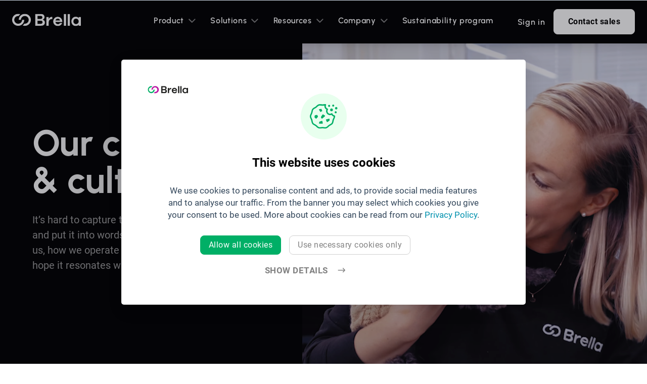

--- FILE ---
content_type: text/html; charset=UTF-8
request_url: https://www.brella.io/about-us
body_size: 15995
content:
<!doctype html><html lang="en"><head>
  
    <meta charset="utf-8">

    <title>About Brella</title>

    
    <link rel="preload" href="https://www.brella.io/hubfs/web-assets-brella-2021-theme/fonts/roboto-v30-latin-regular.woff2" as="font" type="font/woff2" crossorigin>
    <link rel="preload" href="https://www.brella.io/hubfs/web-assets-brella-2021-theme/fonts/roboto-v30-latin-700.woff2" as="font" type="font/woff2" crossorigin>
    <link rel="preload" href="https://www.brella.io/hubfs/web-assets-brella-2021-theme/fonts/urbanist-v15-latin-regular.woff2" as="font" type="font/woff2" crossorigin>
    <link rel="preload" href="https://www.brella.io/hubfs/web-assets-brella-2021-theme/fonts/urbanist-v15-latin-600.woff2" as="font" type="font/woff2" crossorigin>
    
    
    <!-- Google Tag Manager -->
    <script>(function(w,d,s,l,i){w[l]=w[l]||[];w[l].push({'gtm.start':
    new Date().getTime(),event:'gtm.js'});var f=d.getElementsByTagName(s)[0],
    j=d.createElement(s),dl=l!='dataLayer'?'&l='+l:'';j.async=true;j.src=
    'https://www.googletagmanager.com/gtm.js?id='+i+dl;f.parentNode.insertBefore(j,f);
    })(window,document,'script','dataLayer','GTM-MZ9MBXJ');</script>
    <!-- End Google Tag Manager -->
    

    <link rel="apple-touch-icon" sizes="180x180" href="https://www.brella.io/hubfs/Favicons/apple-touch-icon.png">
    <link rel="icon" type="image/png" sizes="32x32" href="https://www.brella.io/hubfs/Favicons/favicon-32x32.png">
    <link rel="icon" type="image/png" sizes="16x16" href="https://www.brella.io/hubfs/Favicons/favicon-16x16.png">
    <link rel="manifest" href="https://www.brella.io/hubfs/Favicons/site.webmanifest">
    <link rel="mask-icon" href="https://www.brella.io/hubfs/Favicons/safari-pinned-tab.svg" color="#00af66">

    <meta name="msapplication-TileColor" content="#ffffff">
    <meta name="theme-color" content="#ffffff">

    <link rel="shortcut icon" href="https://www.brella.io/hubfs/brella_symbol_colour_RGB%20(2).svg">

    <meta name="description" content="Brella is the leading platform for events, and we're on a mission to empower people with access to meaningful connections and knowledge.">

    

    
    <meta name="viewport" content="width=device-width, initial-scale=1">

    
    <meta property="og:description" content="Brella is the leading platform for events, and we're on a mission to empower people with access to meaningful connections and knowledge.">
    <meta property="og:title" content="About Brella">
    <meta name="twitter:description" content="Brella is the leading platform for events, and we're on a mission to empower people with access to meaningful connections and knowledge.">
    <meta name="twitter:title" content="About Brella">

    

    

        <script type="application/ld+json">
            {
                "@context": "https://schema.org",
                "@type": "AboutPage",
                "@id": "https://www.brella.io/#website",
                "url": "https://www.brella.io/about-us",
                "name": "About Brella",
                "isPartOf": {
                    "@id": "https://www.brella.io/#website"
                },
                "description": "Brella is the leading platform for events, and we&#39;re on a mission to empower people with access to meaningful connections and knowledge.",
                "inLanguage": "en"
            }
        </script>

    

    <style>
a.cta_button{-moz-box-sizing:content-box !important;-webkit-box-sizing:content-box !important;box-sizing:content-box !important;vertical-align:middle}.hs-breadcrumb-menu{list-style-type:none;margin:0px 0px 0px 0px;padding:0px 0px 0px 0px}.hs-breadcrumb-menu-item{float:left;padding:10px 0px 10px 10px}.hs-breadcrumb-menu-divider:before{content:'›';padding-left:10px}.hs-featured-image-link{border:0}.hs-featured-image{float:right;margin:0 0 20px 20px;max-width:50%}@media (max-width: 568px){.hs-featured-image{float:none;margin:0;width:100%;max-width:100%}}.hs-screen-reader-text{clip:rect(1px, 1px, 1px, 1px);height:1px;overflow:hidden;position:absolute !important;width:1px}
</style>

<link rel="stylesheet" href="https://www.brella.io/hubfs/hub_generated/template_assets/1/151843461637/1764152085966/template_brella-2024-styles.min.css">
<link rel="stylesheet" href="https://www.brella.io/hubfs/hub_generated/template_assets/1/43109727893/1764152085882/template_plyr.min.css">
<link rel="stylesheet" href="https://www.brella.io/hubfs/hub_generated/template_assets/1/85810144874/1764152087587/template_style.min.css">
<link class="hs-async-css" rel="preload" href="https://www.brella.io/hubfs/hub_generated/template_assets/1/85811416706/1764152085404/template_style.min.css" as="style" onload="this.onload=null;this.rel='stylesheet'">
<noscript><link rel="stylesheet" href="https://www.brella.io/hubfs/hub_generated/template_assets/1/85811416706/1764152085404/template_style.min.css"></noscript>
<link class="hs-async-css" rel="preload" href="https://www.brella.io/hubfs/hub_generated/template_assets/1/85812967309/1764152083588/template_style.min.css" as="style" onload="this.onload=null;this.rel='stylesheet'">
<noscript><link rel="stylesheet" href="https://www.brella.io/hubfs/hub_generated/template_assets/1/85812967309/1764152083588/template_style.min.css"></noscript>
<link class="hs-async-css" rel="preload" href="https://www.brella.io/hubfs/hub_generated/template_assets/1/85812967299/1764152086298/template_style.min.css" as="style" onload="this.onload=null;this.rel='stylesheet'">
<noscript><link rel="stylesheet" href="https://www.brella.io/hubfs/hub_generated/template_assets/1/85812967299/1764152086298/template_style.min.css"></noscript>
<link class="hs-async-css" rel="preload" href="https://www.brella.io/hubfs/hub_generated/template_assets/1/85812967295/1764152085879/template_style.min.css" as="style" onload="this.onload=null;this.rel='stylesheet'">
<noscript><link rel="stylesheet" href="https://www.brella.io/hubfs/hub_generated/template_assets/1/85812967295/1764152085879/template_style.min.css"></noscript>
<!-- Editor Styles -->
<style id="hs_editor_style" type="text/css">
/* HubSpot Styles (default) */
.dnd_area-row-1-background-layers {
  background-image: linear-gradient(rgba(232, 255, 238, 1), rgba(232, 255, 238, 1)) !important;
  background-position: left top !important;
  background-size: auto !important;
  background-repeat: no-repeat !important;
}
</style>

    


    
    <link rel="canonical" href="https://www.brella.io/about-us">


<meta property="og:image" content="https://www.brella.io/hubfs/Brella-3%20bubbles%20(1).png">
<meta property="og:image:width" content="1072">
<meta property="og:image:height" content="523">

<meta name="twitter:image" content="https://www.brella.io/hubfs/Brella-3%20bubbles%20(1).png">


<meta property="og:url" content="https://www.brella.io/about-us">
<meta name="twitter:card" content="summary_large_image">






  <meta name="generator" content="HubSpot"></head>
    <body>
        
        
        
        
        
        
        
        
            <div id="hs_cos_wrapper_module_schema" class="hs_cos_wrapper hs_cos_wrapper_widget hs_cos_wrapper_type_module" style="" data-hs-cos-general-type="widget" data-hs-cos-type="module">

    
	
</div>
        
        
        <!-- Google Tag Manager (noscript) -->
        <noscript><iframe src="https://www.googletagmanager.com/ns.html?id=GTM-MZ9MBXJ" height="0" width="0" style="display:none;visibility:hidden"></iframe></noscript>
        <!-- End Google Tag Manager (noscript) -->
        

        <div class="site-wrapper body-wrapper   hs-content-id-48175039302 hs-site-page page    ">
            <div class="site-wrapper__main-content">
                
                    <div data-global-resource-path="brella-2021-theme/templates/partials/site-header.html">

<div class="site-header-wrapper">
    <div id="hs_cos_wrapper_attention_box" class="hs_cos_wrapper hs_cos_wrapper_widget hs_cos_wrapper_type_module" style="" data-hs-cos-general-type="widget" data-hs-cos-type="module"></div>
    <header id="main-header" class="site-header">
        <div class="site-header__container container container--large">
            <div class="site-header__logo">
                <a href="https://www.brella.io">
                    <span class="screen-reader-text">Brella</span>
                    <svg aria-hidden="true" focusable="false" width="136" height="25" viewbox="0 0 136 25" fill="none" xmlns="http://www.w3.org/2000/svg">
                        <g clip-path="url(#clip0)">
                            <path d="M25.0533 0.425783C21.8808 0.432125 18.8401 1.68327 16.5968 3.90533C14.3535 6.12739 13.0904 9.13933 13.084 12.2818H17.312C17.312 10.7652 17.766 9.28267 18.6167 8.02167C19.4673 6.76067 20.6763 5.77785 22.0909 5.19747C23.5054 4.6171 25.0619 4.46525 26.5636 4.76112C28.0653 5.05699 29.4446 5.7873 30.5273 6.85969C31.6099 7.93208 32.3472 9.29838 32.6459 10.7858C32.9446 12.2733 32.7913 13.8151 32.2054 15.2162C31.6195 16.6173 30.6272 17.8149 29.3542 18.6575C28.0811 19.5001 26.5844 19.9498 25.0533 19.9498C24.7141 19.9498 24.1447 19.9498 24.1447 19.9498C23.2659 21.3011 22.1878 22.5145 20.9464 23.5498C22.2731 23.9968 23.6642 24.2278 25.0655 24.2338C26.6437 24.233 28.2063 23.9243 29.664 23.3253C31.1218 22.7264 32.4462 21.8489 33.5616 20.7429C34.677 19.637 35.5615 18.3243 36.1647 16.8797C36.768 15.4351 37.078 13.887 37.0772 12.3238C37.0764 10.7605 36.7648 9.21274 36.1601 7.76878C35.5554 6.32482 34.6695 5.01297 33.553 3.90814C32.4365 2.80331 31.1112 1.92713 29.6528 1.32962C28.1944 0.732121 26.6315 0.424995 25.0533 0.425783Z" fill="currentColor" />
                            <path d="M11.9696 24.1497C15.1421 24.1434 18.1828 22.8922 20.4261 20.6702C22.6694 18.4481 23.9325 15.4362 23.9389 12.2937H19.723C19.7206 13.8093 19.2648 15.2902 18.4133 16.5493C17.5617 17.8085 16.3526 18.7894 14.9386 19.3683C13.5245 19.9472 11.969 20.098 10.4685 19.8018C8.96791 19.5055 7.58965 18.7755 6.50774 17.7038C5.42583 16.6321 4.68879 15.2669 4.3897 13.7806C4.09062 12.2943 4.2429 10.7535 4.82732 9.35285C5.41174 7.9522 6.40208 6.7545 7.67328 5.91102C8.94447 5.06754 10.4395 4.6161 11.9696 4.61373C12.3088 4.61373 12.8782 4.61373 12.8782 4.61373C13.7569 3.26234 14.8349 2.04889 16.0765 1.01373C14.7482 0.600553 13.3615 0.40201 11.9696 0.425727C8.79348 0.425727 5.74748 1.67547 3.50166 3.90003C1.25583 6.12458 -0.00585937 9.14173 -0.00585938 12.2877C-0.00585937 15.4337 1.25583 18.4509 3.50166 20.6754C5.74748 22.9 8.79348 24.1497 11.9696 24.1497Z" fill="currentColor" />
                            <path d="M45.6973 23.8978V0.665771H57.2426C61.4101 0.665771 64.1117 3.17377 64.1117 7.04977C64.1252 8.11266 63.795 9.15195 63.1694 10.0156C62.5438 10.8793 61.6556 11.522 60.6347 11.8498V12.0658C61.8678 12.3325 62.9642 13.0268 63.7261 14.0235C64.488 15.0202 64.8654 16.2538 64.7901 17.5018C64.7901 20.6818 63.1061 23.8858 57.2911 23.8858L45.6973 23.8978ZM56.7459 20.1298C58.8902 20.1298 60.1623 18.9298 60.1623 17.0578C60.177 16.6401 60.1028 16.224 59.9444 15.8367C59.786 15.4493 59.547 15.0993 59.243 14.8095C58.939 14.5197 58.5768 14.2966 58.18 14.1547C57.7831 14.0127 57.3605 13.9552 56.9397 13.9858H50.2039V20.1298H56.7459ZM56.3946 10.5298C56.8311 10.564 57.27 10.5062 57.6824 10.3603C58.0947 10.2144 58.4712 9.98368 58.7871 9.68328C59.103 9.38288 59.351 9.01962 59.515 8.61742C59.6789 8.21522 59.755 7.7832 59.7382 7.34977C59.7402 6.96024 59.6624 6.57437 59.5095 6.21548C59.3566 5.8566 59.1318 5.53217 58.8487 5.26182C58.5655 4.99147 58.23 4.78083 57.8623 4.64262C57.4946 4.50442 57.1025 4.44154 56.7096 4.45777H50.2039V10.5058L56.3946 10.5298Z" fill="currentColor" />
                            <path d="M90.3277 24.4258C89.1239 24.4429 87.9291 24.2171 86.8163 23.7621C85.7034 23.3071 84.6958 22.6323 83.8547 21.779C83.0137 20.9257 82.3568 19.9117 81.9242 18.7988C81.4917 17.6859 81.2924 16.4974 81.3386 15.3058C81.3155 14.1475 81.523 12.9961 81.9491 11.9173C82.3753 10.8384 83.0118 9.8533 83.8224 9.01813C84.6329 8.18296 85.6016 7.5141 86.6731 7.04974C87.7445 6.58539 88.8979 6.33462 90.0672 6.31177C91.2366 6.28892 92.399 6.49443 93.4881 6.91657C94.5773 7.33871 95.5718 7.9692 96.415 8.77206C97.2581 9.57491 97.9334 10.5344 98.4022 11.5958C98.871 12.6571 99.1241 13.7995 99.1472 14.9578V16.3858H85.6393V16.5658C85.7698 17.7127 86.3131 18.7746 87.1697 19.5569C88.0263 20.3393 89.1389 20.7898 90.3035 20.8258C91.1968 20.8983 92.0919 20.7095 92.8779 20.2829C93.6639 19.8563 94.3063 19.2106 94.7253 18.4258H98.9655V18.5338C98.3689 20.313 97.2028 21.851 95.6439 22.9143C94.085 23.9776 92.2186 24.5083 90.3277 24.4258ZM94.7132 13.4218V13.2298C94.4987 12.2579 93.9476 11.3911 93.1554 10.7795C92.3632 10.168 91.38 9.85041 90.3761 9.88178C89.3556 9.86818 88.3592 10.1891 87.542 10.7946C86.7247 11.4001 86.1324 12.2563 85.8574 13.2298V13.4218H94.7132Z" fill="currentColor" />
                            <path d="M106.707 0.677734H102.346V23.9097H106.707V0.677734Z" fill="currentColor" />
                            <path d="M114.278 0.677734H109.917V23.9097H114.278V0.677734Z" fill="currentColor" />
                            <path d="M125.618 24.4258C120.554 24.4258 117.138 20.0218 117.138 15.3058C117.138 10.5898 120.615 6.14978 125.618 6.14978C129.943 6.14978 131.433 8.47778 131.433 8.47778H131.651V6.67778H136.012V23.8978H131.651V22.0978H131.433C131.433 22.0978 129.943 24.4258 125.618 24.4258ZM126.43 9.88178C123.353 9.88178 121.305 12.1138 121.305 15.3058C121.245 16.0018 121.334 16.7025 121.566 17.3622C121.798 18.0218 122.168 18.6256 122.652 19.134C123.136 19.6425 123.722 20.0442 124.373 20.313C125.024 20.5817 125.725 20.7115 126.43 20.6938C127.13 20.6846 127.822 20.5371 128.464 20.2601C129.106 19.9831 129.686 19.582 130.17 19.0803C130.654 18.5787 131.032 17.9865 131.282 17.3384C131.532 16.6903 131.65 15.9993 131.627 15.3058C131.653 14.6097 131.538 13.9156 131.29 13.264C131.041 12.6124 130.664 12.0166 130.18 11.5114C129.696 11.0062 129.115 10.6018 128.471 10.322C127.827 10.0422 127.133 9.89249 126.43 9.88178Z" fill="currentColor" />
                            <path d="M67.8428 23.8978V6.6778H72.2041V10.3858H72.4221C72.9453 9.16754 73.8307 8.13602 74.9604 7.42859C76.0901 6.72116 77.4106 6.37137 78.746 6.4258H79.5941V10.7218H78.746C74.4574 10.7218 72.2768 13.3018 72.2768 18.4018V23.8978H67.8428Z" fill="currentColor" />
                        </g>
                        <defs>
                        <clippath id="clip0">
                            <rect width="136" height="24" fill="white" transform="translate(0 0.425781)" />
                        </clippath>
                        </defs>
                    </svg>
                </a>
            </div>
            
                <button class="nav-toggle"><span class="screen-reader-text">Show navigation</span></button>
            
            <div class="site-header__navigation">
                <div id="hs_cos_wrapper_navigation-primary" class="hs_cos_wrapper hs_cos_wrapper_widget hs_cos_wrapper_type_module" style="" data-hs-cos-general-type="widget" data-hs-cos-type="module">





























<nav aria-label="Main menu" class="navigation-primary">
  
  
  
  <ul class="submenu submenu--level-1">
    
      
  <li class="has-submenu menu-item hs-skip-lang-url-rewrite">
    <a href="javascript:;" class="menu-link">Product</a>

    
      <button class="menu-arrow">
        <span class="screen-reader-text">Toggle sub menu</span>
        <svg aria-hidden="true" focusable="false" xmlns="http://www.w3.org/2000/svg" width="25" height="24" viewbox="0 0 25 24" fill="none">
          <path d="M12.5716 13.314L17.5216 8.364C17.6139 8.26849 17.7242 8.19231 17.8462 8.1399C17.9682 8.08749 18.0995 8.05991 18.2322 8.05875C18.365 8.0576 18.4967 8.0829 18.6196 8.13318C18.7425 8.18346 18.8541 8.25772 18.948 8.35161C19.0419 8.4455 19.1162 8.55715 19.1665 8.68005C19.2167 8.80295 19.242 8.93463 19.2409 9.06741C19.2397 9.20018 19.2121 9.3314 19.1597 9.45341C19.1073 9.57541 19.0311 9.68576 18.9356 9.778L13.2786 15.435C13.0911 15.6225 12.8368 15.7278 12.5716 15.7278C12.3065 15.7278 12.0522 15.6225 11.8646 15.435L6.20763 9.778C6.11212 9.68576 6.03594 9.57541 5.98353 9.45341C5.93112 9.3314 5.90354 9.20018 5.90238 9.06741C5.90123 8.93463 5.92653 8.80295 5.97681 8.68005C6.02709 8.55715 6.10134 8.4455 6.19524 8.35161C6.28913 8.25772 6.40078 8.18346 6.52368 8.13318C6.64657 8.0829 6.77825 8.0576 6.91103 8.05875C7.04381 8.05991 7.17503 8.08749 7.29704 8.1399C7.41904 8.19231 7.52939 8.26849 7.62163 8.364L12.5716 13.314Z" fill="currentColor" />
        </svg>         
      </button>
      
  
  
  <ul class="submenu submenu--level-2">
    
      
  <li class="no-submenu menu-item hs-skip-lang-url-rewrite">
    <a href="https://www.brella.io/event-app" class="menu-link">Event app</a>

    
  </li>

    
      
  <li class="no-submenu menu-item hs-skip-lang-url-rewrite">
    <a href="https://www.brella.io/ticketing" class="menu-link">Ticketing &amp; registration</a>

    
  </li>

    
      
  <li class="no-submenu menu-item hs-skip-lang-url-rewrite">
    <a href="https://www.brella.io/event-matchmaking" class="menu-link">Matchmaking &amp; networking</a>

    
  </li>

    
      
  <li class="no-submenu menu-item hs-skip-lang-url-rewrite">
    <a href="https://www.brella.io/sponsors" class="menu-link">Sponsors &amp; partners</a>

    
  </li>

    
      
  <li class="no-submenu menu-item hs-skip-lang-url-rewrite">
    <a href="https://www.brella.io/data-and-analytics" class="menu-link">Event data &amp; analytics</a>

    
  </li>

    
      
  <li class="no-submenu menu-item hs-skip-lang-url-rewrite">
    <a href="https://www.brella.io/integrations" class="menu-link">Integrations</a>

    
  </li>

    
      
  <li class="no-submenu menu-item hs-skip-lang-url-rewrite">
    <a href="https://www.brella.io/what-you-get" class="menu-link">Features</a>

    
  </li>

    
    
  </ul>

    
  </li>

    
      
  <li class="has-submenu menu-item hs-skip-lang-url-rewrite">
    <a href="javascript:;" class="menu-link">Solutions</a>

    
      <button class="menu-arrow">
        <span class="screen-reader-text">Toggle sub menu</span>
        <svg aria-hidden="true" focusable="false" xmlns="http://www.w3.org/2000/svg" width="25" height="24" viewbox="0 0 25 24" fill="none">
          <path d="M12.5716 13.314L17.5216 8.364C17.6139 8.26849 17.7242 8.19231 17.8462 8.1399C17.9682 8.08749 18.0995 8.05991 18.2322 8.05875C18.365 8.0576 18.4967 8.0829 18.6196 8.13318C18.7425 8.18346 18.8541 8.25772 18.948 8.35161C19.0419 8.4455 19.1162 8.55715 19.1665 8.68005C19.2167 8.80295 19.242 8.93463 19.2409 9.06741C19.2397 9.20018 19.2121 9.3314 19.1597 9.45341C19.1073 9.57541 19.0311 9.68576 18.9356 9.778L13.2786 15.435C13.0911 15.6225 12.8368 15.7278 12.5716 15.7278C12.3065 15.7278 12.0522 15.6225 11.8646 15.435L6.20763 9.778C6.11212 9.68576 6.03594 9.57541 5.98353 9.45341C5.93112 9.3314 5.90354 9.20018 5.90238 9.06741C5.90123 8.93463 5.92653 8.80295 5.97681 8.68005C6.02709 8.55715 6.10134 8.4455 6.19524 8.35161C6.28913 8.25772 6.40078 8.18346 6.52368 8.13318C6.64657 8.0829 6.77825 8.0576 6.91103 8.05875C7.04381 8.05991 7.17503 8.08749 7.29704 8.1399C7.41904 8.19231 7.52939 8.26849 7.62163 8.364L12.5716 13.314Z" fill="currentColor" />
        </svg>         
      </button>
      
  
  
  <ul class="submenu submenu--level-2">
    
      
  <li class="no-submenu menu-item hs-skip-lang-url-rewrite">
    <a href="https://www.brella.io/associations" class="menu-link">Associations</a>

    
  </li>

    
      
  <li class="no-submenu menu-item hs-skip-lang-url-rewrite">
    <a href="https://www.brella.io/corporates" class="menu-link">Corporations</a>

    
  </li>

    
      
  <li class="no-submenu menu-item hs-skip-lang-url-rewrite">
    <a href="https://www.brella.io/internal-events" class="menu-link">Internal events</a>

    
  </li>

    
      
  <li class="no-submenu menu-item hs-skip-lang-url-rewrite">
    <a href="https://www.brella.io/tradeshows-and-exhibitions" class="menu-link">Tradeshows</a>

    
  </li>

    
      
  <li class="no-submenu menu-item hs-skip-lang-url-rewrite">
    <a href="https://www.brella.io/conferences" class="menu-link">Conferences</a>

    
  </li>

    
      
  <li class="no-submenu menu-item hs-skip-lang-url-rewrite">
    <a href="https://www.brella.io/academic-events" class="menu-link">Academic events</a>

    
  </li>

    
      
  <li class="no-submenu menu-item hs-skip-lang-url-rewrite">
    <a href="https://www.brella.io/customer-success" class="menu-link">Event success &amp; consulting</a>

    
  </li>

    
    
  </ul>

    
  </li>

    
      
  <li class="has-submenu menu-item hs-skip-lang-url-rewrite">
    <a href="javascript:;" class="menu-link">Resources</a>

    
      <button class="menu-arrow">
        <span class="screen-reader-text">Toggle sub menu</span>
        <svg aria-hidden="true" focusable="false" xmlns="http://www.w3.org/2000/svg" width="25" height="24" viewbox="0 0 25 24" fill="none">
          <path d="M12.5716 13.314L17.5216 8.364C17.6139 8.26849 17.7242 8.19231 17.8462 8.1399C17.9682 8.08749 18.0995 8.05991 18.2322 8.05875C18.365 8.0576 18.4967 8.0829 18.6196 8.13318C18.7425 8.18346 18.8541 8.25772 18.948 8.35161C19.0419 8.4455 19.1162 8.55715 19.1665 8.68005C19.2167 8.80295 19.242 8.93463 19.2409 9.06741C19.2397 9.20018 19.2121 9.3314 19.1597 9.45341C19.1073 9.57541 19.0311 9.68576 18.9356 9.778L13.2786 15.435C13.0911 15.6225 12.8368 15.7278 12.5716 15.7278C12.3065 15.7278 12.0522 15.6225 11.8646 15.435L6.20763 9.778C6.11212 9.68576 6.03594 9.57541 5.98353 9.45341C5.93112 9.3314 5.90354 9.20018 5.90238 9.06741C5.90123 8.93463 5.92653 8.80295 5.97681 8.68005C6.02709 8.55715 6.10134 8.4455 6.19524 8.35161C6.28913 8.25772 6.40078 8.18346 6.52368 8.13318C6.64657 8.0829 6.77825 8.0576 6.91103 8.05875C7.04381 8.05991 7.17503 8.08749 7.29704 8.1399C7.41904 8.19231 7.52939 8.26849 7.62163 8.364L12.5716 13.314Z" fill="currentColor" />
        </svg>         
      </button>
      
  
  
  <ul class="submenu submenu--level-2">
    
      
  <li class="no-submenu menu-item hs-skip-lang-url-rewrite">
    <a href="https://www.brella.io/resources" class="menu-link">Resource center</a>

    
  </li>

    
      
  <li class="no-submenu menu-item hs-skip-lang-url-rewrite">
    <a href="https://www.brella.io/blog" class="menu-link">Blog</a>

    
  </li>

    
      
  <li class="no-submenu menu-item hs-skip-lang-url-rewrite">
    <a href="https://www.brella.io/success-story" class="menu-link">Success stories</a>

    
  </li>

    
      
  <li class="no-submenu menu-item hs-skip-lang-url-rewrite">
    <a href="https://www.brella.io/news" class="menu-link">Product news</a>

    
  </li>

    
      
  <li class="no-submenu menu-item hs-skip-lang-url-rewrite">
    <a href="https://help.brella.io/en" class="menu-link">Help Center</a>

    
  </li>

    
    
  </ul>

    
  </li>

    
      
  <li class="has-submenu menu-item hs-skip-lang-url-rewrite">
    <a href="javascript:;" class="menu-link active-branch">Company</a>

    
      <button class="menu-arrow">
        <span class="screen-reader-text">Toggle sub menu</span>
        <svg aria-hidden="true" focusable="false" xmlns="http://www.w3.org/2000/svg" width="25" height="24" viewbox="0 0 25 24" fill="none">
          <path d="M12.5716 13.314L17.5216 8.364C17.6139 8.26849 17.7242 8.19231 17.8462 8.1399C17.9682 8.08749 18.0995 8.05991 18.2322 8.05875C18.365 8.0576 18.4967 8.0829 18.6196 8.13318C18.7425 8.18346 18.8541 8.25772 18.948 8.35161C19.0419 8.4455 19.1162 8.55715 19.1665 8.68005C19.2167 8.80295 19.242 8.93463 19.2409 9.06741C19.2397 9.20018 19.2121 9.3314 19.1597 9.45341C19.1073 9.57541 19.0311 9.68576 18.9356 9.778L13.2786 15.435C13.0911 15.6225 12.8368 15.7278 12.5716 15.7278C12.3065 15.7278 12.0522 15.6225 11.8646 15.435L6.20763 9.778C6.11212 9.68576 6.03594 9.57541 5.98353 9.45341C5.93112 9.3314 5.90354 9.20018 5.90238 9.06741C5.90123 8.93463 5.92653 8.80295 5.97681 8.68005C6.02709 8.55715 6.10134 8.4455 6.19524 8.35161C6.28913 8.25772 6.40078 8.18346 6.52368 8.13318C6.64657 8.0829 6.77825 8.0576 6.91103 8.05875C7.04381 8.05991 7.17503 8.08749 7.29704 8.1399C7.41904 8.19231 7.52939 8.26849 7.62163 8.364L12.5716 13.314Z" fill="currentColor" />
        </svg>         
      </button>
      
  
  
  <ul class="submenu submenu--level-2">
    
      
  <li class="no-submenu menu-item hs-skip-lang-url-rewrite">
    <a href="https://www.brella.io/about-us" class="menu-link active-item" aria-current="page">About us</a>

    
  </li>

    
      
  <li class="no-submenu menu-item hs-skip-lang-url-rewrite">
    <a href="https://www.brella.io/security-and-privacy" class="menu-link">Security &amp; Privacy</a>

    
  </li>

    
      
  <li class="no-submenu menu-item hs-skip-lang-url-rewrite">
    <a href="https://www.brella.io/careers" class="menu-link">Careers</a>

    
  </li>

    
      
  <li class="no-submenu menu-item hs-skip-lang-url-rewrite">
    <a href="https://www.brella.io/press" class="menu-link">Media &amp; press</a>

    
  </li>

    
    
  </ul>

    
  </li>

    
      
  <li class="no-submenu menu-item hs-skip-lang-url-rewrite">
    <a href="https://www.brella.io/sustainability-program" class="menu-link">Sustainability program</a>

    
  </li>

    
    
  </ul>

</nav>




<nav aria-label="Secondary menu" class="navigation-secondary">
  
  
  
  <ul class="submenu submenu--level-1">
    
      
  <li class="no-submenu menu-item hs-skip-lang-url-rewrite">
    <a href="https://next.brella.io/?utm_source=website&amp;utm_medium=signin" class="menu-link">Sign in</a>

    
  </li>

    
    
  </ul>

</nav>



<div class="navigation-cta">
  <span id="hs_cos_wrapper_navigation-primary_" class="hs_cos_wrapper hs_cos_wrapper_widget hs_cos_wrapper_type_cta" style="" data-hs-cos-general-type="widget" data-hs-cos-type="cta"><!--HubSpot Call-to-Action Code --><span class="hs-cta-wrapper" id="hs-cta-wrapper-5bedb2da-1c0b-44ce-a9a5-93cd289c7f7a"><span class="hs-cta-node hs-cta-5bedb2da-1c0b-44ce-a9a5-93cd289c7f7a" id="hs-cta-5bedb2da-1c0b-44ce-a9a5-93cd289c7f7a"><!--[if lte IE 8]><div id="hs-cta-ie-element"></div><![endif]--><a href="https://cta-redirect.hubspot.com/cta/redirect/2090809/5bedb2da-1c0b-44ce-a9a5-93cd289c7f7a"><img class="hs-cta-img" id="hs-cta-img-5bedb2da-1c0b-44ce-a9a5-93cd289c7f7a" style="border-width:0px;" src="https://no-cache.hubspot.com/cta/default/2090809/5bedb2da-1c0b-44ce-a9a5-93cd289c7f7a.png" alt="Contact sales"></a></span><script charset="utf-8" src="/hs/cta/cta/current.js"></script><script type="text/javascript"> hbspt.cta._relativeUrls=true;hbspt.cta.load(2090809, '5bedb2da-1c0b-44ce-a9a5-93cd289c7f7a', {"useNewLoader":"true","region":"na1"}); </script></span><!-- end HubSpot Call-to-Action Code --></span>
</div>
</div>
            </div>
        </div>
    </header>
</div></div>
                

                







    


<main class="body-container-wrapper">

    <div class="site-hero site-hero--company-page" style="background-color:#F5F5F5;">
        <div class="site-hero__container container">
            <div class="container-fluid site-hero__content">
<div class="row-fluid-wrapper">
<div class="row-fluid">
<div class="span12 widget-span widget-type-cell " style="" data-widget-type="cell" data-x="0" data-w="12">

<div class="row-fluid-wrapper row-depth-1 row-number-1 dnd-section">
<div class="row-fluid ">
<div class="span12 widget-span widget-type-custom_widget dnd-module" style="" data-widget-type="custom_widget" data-x="0" data-w="12">
<div id="hs_cos_wrapper_dnd_hero_content-module-1" class="hs_cos_wrapper hs_cos_wrapper_widget hs_cos_wrapper_type_module widget-type-rich_text" style="" data-hs-cos-general-type="widget" data-hs-cos-type="module"><span id="hs_cos_wrapper_dnd_hero_content-module-1_" class="hs_cos_wrapper hs_cos_wrapper_widget hs_cos_wrapper_type_rich_text" style="" data-hs-cos-general-type="widget" data-hs-cos-type="rich_text"><h1>Our company &amp; culture</h1>
<p>It’s hard to capture the true culture of a company and put it into words. But here’s a little bit about us, how we operate and what we believe in. We hope it resonates with you!</p></span></div>

</div><!--end widget-span -->
</div><!--end row-->
</div><!--end row-wrapper -->

</div><!--end widget-span -->
</div>
</div>
</div>
            <div class="site-hero__illustration">
                <div id="hs_cos_wrapper_module_16221161275838" class="hs_cos_wrapper hs_cos_wrapper_widget hs_cos_wrapper_type_module" style="" data-hs-cos-general-type="widget" data-hs-cos-type="module">

<div class="company-hero-image">
    <figure class="company-hero-image__img">
        
            <img src="https://www.brella.io/hs-fs/hubfs/values%20Brella.png?width=1722&amp;height=1278&amp;name=values%20Brella.png" alt="values Brella" loading="lazy" width="1722" height="1278" srcset="https://www.brella.io/hs-fs/hubfs/values%20Brella.png?width=861&amp;height=639&amp;name=values%20Brella.png 861w, https://www.brella.io/hs-fs/hubfs/values%20Brella.png?width=1722&amp;height=1278&amp;name=values%20Brella.png 1722w, https://www.brella.io/hs-fs/hubfs/values%20Brella.png?width=2583&amp;height=1917&amp;name=values%20Brella.png 2583w, https://www.brella.io/hs-fs/hubfs/values%20Brella.png?width=3444&amp;height=2556&amp;name=values%20Brella.png 3444w, https://www.brella.io/hs-fs/hubfs/values%20Brella.png?width=4305&amp;height=3195&amp;name=values%20Brella.png 4305w, https://www.brella.io/hs-fs/hubfs/values%20Brella.png?width=5166&amp;height=3834&amp;name=values%20Brella.png 5166w" sizes="(max-width: 1722px) 100vw, 1722px">
        
    </figure>
    
        <button class="company-hero-image__button open-video-modal" data-yt-video-content="https://www.youtube.com/watch?v=9EfdFE21KJc">
            <span class="screen-reader-text">Watch the video</span>
            <svg viewbox="0 0 18 18" fill="none" aria-hidden="true" focusable="false"><path d="M15.562 8.1L3.87.225c-.818-.562-1.87 0-1.87.9v15.75c0 .9 1.052 1.462 1.87.9L15.563 9.9c.584-.45.584-1.35 0-1.8z" fill="currentColor"></path></svg>         
        </button>
    
</div></div>
            </div>
        </div>
    </div>

    <div class="container-fluid body-container site-content">
<div class="row-fluid-wrapper">
<div class="row-fluid">
<div class="span12 widget-span widget-type-cell " style="" data-widget-type="cell" data-x="0" data-w="12">

<div class="row-fluid-wrapper row-depth-1 row-number-1 dnd-section">
<div class="row-fluid ">
<div class="span12 widget-span widget-type-cell dnd-column" style="" data-widget-type="cell" data-x="0" data-w="12">

<div class="row-fluid-wrapper row-depth-1 row-number-2 dnd-row">
<div class="row-fluid ">
<div class="span12 widget-span widget-type-custom_widget dnd-module" style="" data-widget-type="custom_widget" data-x="0" data-w="12">
<div id="hs_cos_wrapper_widget_1622894711276" class="hs_cos_wrapper hs_cos_wrapper_widget hs_cos_wrapper_type_module" style="" data-hs-cos-general-type="widget" data-hs-cos-type="module"><div class="glow glow--purple glow--left full-width"><div class="glow__spark"></div></div></div>

</div><!--end widget-span -->
</div><!--end row-->
</div><!--end row-wrapper -->

<div class="row-fluid-wrapper row-depth-1 row-number-3 dnd-row">
<div class="row-fluid ">
<div class="span12 widget-span widget-type-custom_widget dnd-module" style="" data-widget-type="custom_widget" data-x="0" data-w="12">
<div id="hs_cos_wrapper_widget_1622615621926" class="hs_cos_wrapper hs_cos_wrapper_widget hs_cos_wrapper_type_module widget-type-rich_text" style="" data-hs-cos-general-type="widget" data-hs-cos-type="module"><span id="hs_cos_wrapper_widget_1622615621926_" class="hs_cos_wrapper hs_cos_wrapper_widget hs_cos_wrapper_type_rich_text" style="" data-hs-cos-general-type="widget" data-hs-cos-type="rich_text"><h4 style="text-align: center;">Our mission</h4></span></div>

</div><!--end widget-span -->
</div><!--end row-->
</div><!--end row-wrapper -->

<div class="row-fluid-wrapper row-depth-1 row-number-4 dnd-row">
<div class="row-fluid ">
<div class="span12 widget-span widget-type-custom_widget dnd-module" style="" data-widget-type="custom_widget" data-x="0" data-w="12">
<div id="hs_cos_wrapper_widget_1622528473140" class="hs_cos_wrapper hs_cos_wrapper_widget hs_cos_wrapper_type_module widget-type-rich_text" style="" data-hs-cos-general-type="widget" data-hs-cos-type="module"><span id="hs_cos_wrapper_widget_1622528473140_" class="hs_cos_wrapper hs_cos_wrapper_widget hs_cos_wrapper_type_rich_text" style="" data-hs-cos-general-type="widget" data-hs-cos-type="rich_text"><h1 style="text-align: center;">We accomplish everything in life with the help of other people.</h1>
<p>&nbsp;</p>
<p style="text-align: center;"><span>People accomplish everything in life with the help of others. We exist to empower people with access to meaningful connections and knowledge.</span></p>
<p style="text-align: center;">&nbsp;</p></span></div>

</div><!--end widget-span -->
</div><!--end row-->
</div><!--end row-wrapper -->

<div class="row-fluid-wrapper row-depth-1 row-number-5 dnd-row">
<div class="row-fluid ">
<div class="span12 widget-span widget-type-custom_widget dnd-module" style="" data-widget-type="custom_widget" data-x="0" data-w="12">
<div id="hs_cos_wrapper_widget_1622615470070" class="hs_cos_wrapper hs_cos_wrapper_widget hs_cos_wrapper_type_module" style="" data-hs-cos-general-type="widget" data-hs-cos-type="module">









<div class="illustration-image ">
  
    <figure>
      <img src="https://www.brella.io/hs-fs/hubfs/Brella-3%20bubbles%20(1).png?width=710&amp;height=347&amp;name=Brella-3%20bubbles%20(1).png" loading="lazy" alt="Brella-3 bubbles (1)" width="710" height="347" srcset="https://www.brella.io/hs-fs/hubfs/Brella-3%20bubbles%20(1).png?width=355&amp;height=174&amp;name=Brella-3%20bubbles%20(1).png 355w, https://www.brella.io/hs-fs/hubfs/Brella-3%20bubbles%20(1).png?width=710&amp;height=347&amp;name=Brella-3%20bubbles%20(1).png 710w, https://www.brella.io/hs-fs/hubfs/Brella-3%20bubbles%20(1).png?width=1065&amp;height=521&amp;name=Brella-3%20bubbles%20(1).png 1065w, https://www.brella.io/hs-fs/hubfs/Brella-3%20bubbles%20(1).png?width=1420&amp;height=694&amp;name=Brella-3%20bubbles%20(1).png 1420w, https://www.brella.io/hs-fs/hubfs/Brella-3%20bubbles%20(1).png?width=1775&amp;height=868&amp;name=Brella-3%20bubbles%20(1).png 1775w, https://www.brella.io/hs-fs/hubfs/Brella-3%20bubbles%20(1).png?width=2130&amp;height=1041&amp;name=Brella-3%20bubbles%20(1).png 2130w" sizes="(max-width: 710px) 100vw, 710px">
      
      
    </figure>
  
</div>


</div>

</div><!--end widget-span -->
</div><!--end row-->
</div><!--end row-wrapper -->

</div><!--end widget-span -->
</div><!--end row-->
</div><!--end row-wrapper -->

<div class="row-fluid-wrapper row-depth-1 row-number-6 dnd_area-row-1-background-color dnd-section dnd_area-row-1-background-layers">
<div class="row-fluid ">
<div class="span12 widget-span widget-type-cell dnd-column" style="" data-widget-type="cell" data-x="0" data-w="12">

<div class="row-fluid-wrapper row-depth-1 row-number-7 dnd-row">
<div class="row-fluid ">
<div class="span12 widget-span widget-type-custom_widget dnd-module" style="" data-widget-type="custom_widget" data-x="0" data-w="12">
<div id="hs_cos_wrapper_widget_1622528566785" class="hs_cos_wrapper hs_cos_wrapper_widget hs_cos_wrapper_type_module widget-type-rich_text" style="" data-hs-cos-general-type="widget" data-hs-cos-type="module"><span id="hs_cos_wrapper_widget_1622528566785_" class="hs_cos_wrapper hs_cos_wrapper_widget hs_cos_wrapper_type_rich_text" style="" data-hs-cos-general-type="widget" data-hs-cos-type="rich_text"><h1 style="text-align: center;">Brella's values</h1></span></div>

</div><!--end widget-span -->
</div><!--end row-->
</div><!--end row-wrapper -->

<div class="row-fluid-wrapper row-depth-1 row-number-8 dnd-row">
<div class="row-fluid ">
<div class="span12 widget-span widget-type-custom_widget dnd-module" style="" data-widget-type="custom_widget" data-x="0" data-w="12">
<div id="hs_cos_wrapper_widget_1622528603630" class="hs_cos_wrapper hs_cos_wrapper_widget hs_cos_wrapper_type_module widget-type-rich_text" style="" data-hs-cos-general-type="widget" data-hs-cos-type="module"><span id="hs_cos_wrapper_widget_1622528603630_" class="hs_cos_wrapper hs_cos_wrapper_widget hs_cos_wrapper_type_rich_text" style="" data-hs-cos-general-type="widget" data-hs-cos-type="rich_text"><p style="text-align: center;"><span>The strongest relationships are built on empathy, integrity, genuine curiosity and a bit of fun. Those human touches form the heart of everything we do at Brella.</span></p></span></div>

</div><!--end widget-span -->
</div><!--end row-->
</div><!--end row-wrapper -->

<div class="row-fluid-wrapper row-depth-1 row-number-9 dnd-row">
<div class="row-fluid ">
<div class="span12 widget-span widget-type-custom_widget dnd-module" style="" data-widget-type="custom_widget" data-x="0" data-w="12">
<div id="hs_cos_wrapper_widget_1622528617569" class="hs_cos_wrapper hs_cos_wrapper_widget hs_cos_wrapper_type_module" style="" data-hs-cos-general-type="widget" data-hs-cos-type="module">




    


<div class="boxes boxes--2">
    
        
        
            
        
        <div class="box box--no-bg box--has-animated-svg">
            
                <figure class="box__icon">
                    
                        <div class="animated-svg" data-url="https://f.hubspotusercontent00.net/hubfs/2090809/Icons/Boldy.svg" data-delay="0"></div>
                    
                </figure>
            
            <h3>Boldly exploring what lies beyond the trail</h3>
<p>Getting off trail means thinking outside the box and breaking new ground, persevering to discover new ways of helping our customers, collaboration and growing as a business and a team. Curiosity helps us view the unknown in a positive light, while innovation helps us find new paths and trails.</p>
        </div>
    
        
        
            
        
        <div class="box box--no-bg box--has-animated-svg">
            
                <figure class="box__icon">
                    
                        <div class="animated-svg" data-url="https://f.hubspotusercontent00.net/hubfs/2090809/Icons/Urge.svg" data-delay="400"></div>
                    
                </figure>
            
            <h3>Urge to conquer and grow</h3>
<p>Creating excellence means finding your passion and letting it fuel your steps to success. Like the best inventors, we continually strive to improve ourselves and our work to create the best version of ourselves possible. We embrace our entrepreneurial spirits and always seek out more responsibilities and opportunities.</p>
        </div>
    
        
        
            
        
        <div class="box box--no-bg box--has-animated-svg">
            
                <figure class="box__icon">
                    
                        <div class="animated-svg" data-url="https://f.hubspotusercontent00.net/hubfs/2090809/Icons/confidence.svg" data-delay="0"></div>
                    
                </figure>
            
            <h3>Confidence without arrogance,<br>humility without shame</h3>
<p>Trust and respect yourself and others. We have the most brilliant minds working together - and that means you too. Mistakes happen. But perseverance and enthusiasm keeps us on our feet, no matter how many times we fall. Humility, respect and integrity are all easier to carry than a large ego.</p>
        </div>
    
        
        
            
        
        <div class="box box--no-bg box--has-animated-svg">
            
                <figure class="box__icon">
                    
                        <div class="animated-svg" data-url="https://f.hubspotusercontent00.net/hubfs/2090809/Icons/Human.svg" data-delay="400"></div>
                    
                </figure>
            
            <h3>Human-centric &amp; customer-first</h3>
<p>Technology is our core, but empathy and trust form our soul. We always consider the human aspect before numbers, processes or technology. Honest and open communication foster trust in our partnerships, whether they’re between our customers or ourselves.</p>
        </div>
    
</div></div>

</div><!--end widget-span -->
</div><!--end row-->
</div><!--end row-wrapper -->

</div><!--end widget-span -->
</div><!--end row-->
</div><!--end row-wrapper -->

<div class="row-fluid-wrapper row-depth-1 row-number-10 dnd-section">
<div class="row-fluid ">
<div class="span12 widget-span widget-type-cell dnd-column" style="" data-widget-type="cell" data-x="0" data-w="12">

<div class="row-fluid-wrapper row-depth-1 row-number-11 dnd-row">
<div class="row-fluid ">
<div class="span12 widget-span widget-type-custom_widget dnd-module" style="" data-widget-type="custom_widget" data-x="0" data-w="12">
<div id="hs_cos_wrapper_widget_1622528833758" class="hs_cos_wrapper hs_cos_wrapper_widget hs_cos_wrapper_type_module" style="" data-hs-cos-general-type="widget" data-hs-cos-type="module">




    <h2 class="top-title bottom-border">About us</h2>

<div class="scrollable-texts full-width">
    
        <div class="scrollable-text">
            <div class="scrollable-text__holder">
                
                    
                        <span class="scrollable-text__item h1">5 years old</span>
                    
                
                    
                        <span class="scrollable-text__item h1">20+ nationalities</span>
                    
                
                    
                        <span class="scrollable-text__item h1">1M+ networking meetings</span>
                    
                
            </div>
        </div>
    
        <div class="scrollable-text">
            <div class="scrollable-text__holder">
                
                    
                        <span class="scrollable-text__item h1">2 offices</span>
                    
                
                    
                        <span class="scrollable-text__item h1">68 average eNPS score</span>
                    
                
                    
                        <span class="scrollable-text__item h1">3 office guinea pigs</span>
                    
                
            </div>
        </div>
    
        <div class="scrollable-text">
            <div class="scrollable-text__holder">
                
                    
                        <span class="scrollable-text__item h1">12 office dogs</span>
                    
                
                    
                        <span class="scrollable-text__item h1">2 office cats</span>
                    
                
                    
                        <span class="scrollable-text__item h1">5 founders</span>
                    
                
            </div>
        </div>
    
</div></div>

</div><!--end widget-span -->
</div><!--end row-->
</div><!--end row-wrapper -->

</div><!--end widget-span -->
</div><!--end row-->
</div><!--end row-wrapper -->

<div class="row-fluid-wrapper row-depth-1 row-number-12 dnd-section">
<div class="row-fluid ">
<div class="span12 widget-span widget-type-cell dnd-column" style="" data-widget-type="cell" data-x="0" data-w="12">

<div class="row-fluid-wrapper row-depth-1 row-number-13 dnd-row">
<div class="row-fluid ">
<div class="span12 widget-span widget-type-custom_widget dnd-module" style="" data-widget-type="custom_widget" data-x="0" data-w="12">
<div id="hs_cos_wrapper_widget_1622529185000" class="hs_cos_wrapper hs_cos_wrapper_widget hs_cos_wrapper_type_module widget-type-rich_text" style="" data-hs-cos-general-type="widget" data-hs-cos-type="module"><span id="hs_cos_wrapper_widget_1622529185000_" class="hs_cos_wrapper hs_cos_wrapper_widget hs_cos_wrapper_type_rich_text" style="" data-hs-cos-general-type="widget" data-hs-cos-type="rich_text"><h1 style="text-align: center;">Brella's story</h1></span></div>

</div><!--end widget-span -->
</div><!--end row-->
</div><!--end row-wrapper -->

<div class="row-fluid-wrapper row-depth-1 row-number-14 dnd-row">
<div class="row-fluid ">
<div class="span12 widget-span widget-type-custom_widget dnd-module" style="" data-widget-type="custom_widget" data-x="0" data-w="12">
<div id="hs_cos_wrapper_widget_1622529476294" class="hs_cos_wrapper hs_cos_wrapper_widget hs_cos_wrapper_type_module widget-type-rich_text" style="" data-hs-cos-general-type="widget" data-hs-cos-type="module"><span id="hs_cos_wrapper_widget_1622529476294_" class="hs_cos_wrapper hs_cos_wrapper_widget hs_cos_wrapper_type_rich_text" style="" data-hs-cos-general-type="widget" data-hs-cos-type="rich_text"><p style="text-align: center;">Events are perfect environments for collaboration, growth, and new opportunities. But these opportunities need facilitation. Gathering many people into one area isn’t enough - they need a simple way to connect with each other.</p>
<p style="text-align: center;">Enter Brella.</p></span></div>

</div><!--end widget-span -->
</div><!--end row-->
</div><!--end row-wrapper -->

</div><!--end widget-span -->
</div><!--end row-->
</div><!--end row-wrapper -->

<div class="row-fluid-wrapper row-depth-1 row-number-15 dnd-section">
<div class="row-fluid ">
<div class="span12 widget-span widget-type-cell dnd-column" style="" data-widget-type="cell" data-x="0" data-w="12">

<div class="row-fluid-wrapper row-depth-1 row-number-16 dnd-row">
<div class="row-fluid ">
<div class="span12 widget-span widget-type-custom_widget dnd-module" style="" data-widget-type="custom_widget" data-x="0" data-w="12">
<div id="hs_cos_wrapper_widget_1622529201008" class="hs_cos_wrapper hs_cos_wrapper_widget hs_cos_wrapper_type_module" style="" data-hs-cos-general-type="widget" data-hs-cos-type="module">





    




<div class="img-text full-width img-text--right">
    
    <div class="img-text__holder">
        <div class="img-text__container container">
            <div class="img-text__content light-list-for-childs">
                <p>In just 5 short years, we’ve helped more than 1 million people in more than 60 countries by giving them a powerful, meaningful and rewarding event experience.</p>
<p>While events provide amazing learning opportunities and stunning experiences, the real magic is when you meet the right person.</p>
            </div>
            <div class="img-text__illustration">
                
                <figure>
                    <img src="https://www.brella.io/hs-fs/hubfs/Illustrations%20Web2021/A%20fruitful%20partnership.png?width=865&amp;height=566&amp;name=A%20fruitful%20partnership.png" loading="lazy" alt="A fruitful partnership" width="865" height="566" srcset="https://www.brella.io/hs-fs/hubfs/Illustrations%20Web2021/A%20fruitful%20partnership.png?width=433&amp;height=283&amp;name=A%20fruitful%20partnership.png 433w, https://www.brella.io/hs-fs/hubfs/Illustrations%20Web2021/A%20fruitful%20partnership.png?width=865&amp;height=566&amp;name=A%20fruitful%20partnership.png 865w, https://www.brella.io/hs-fs/hubfs/Illustrations%20Web2021/A%20fruitful%20partnership.png?width=1298&amp;height=849&amp;name=A%20fruitful%20partnership.png 1298w, https://www.brella.io/hs-fs/hubfs/Illustrations%20Web2021/A%20fruitful%20partnership.png?width=1730&amp;height=1132&amp;name=A%20fruitful%20partnership.png 1730w, https://www.brella.io/hs-fs/hubfs/Illustrations%20Web2021/A%20fruitful%20partnership.png?width=2163&amp;height=1415&amp;name=A%20fruitful%20partnership.png 2163w, https://www.brella.io/hs-fs/hubfs/Illustrations%20Web2021/A%20fruitful%20partnership.png?width=2595&amp;height=1698&amp;name=A%20fruitful%20partnership.png 2595w" sizes="(max-width: 865px) 100vw, 865px">
                    
                </figure>
                
            </div>
        </div>
    </div>
</div></div>

</div><!--end widget-span -->
</div><!--end row-->
</div><!--end row-wrapper -->

</div><!--end widget-span -->
</div><!--end row-->
</div><!--end row-wrapper -->

<div class="row-fluid-wrapper row-depth-1 row-number-17 dnd-section">
<div class="row-fluid ">
<div class="span12 widget-span widget-type-cell dnd-column" style="" data-widget-type="cell" data-x="0" data-w="12">

<div class="row-fluid-wrapper row-depth-1 row-number-18 dnd-row">
<div class="row-fluid ">
<div class="span12 widget-span widget-type-custom_widget dnd-module" style="" data-widget-type="custom_widget" data-x="0" data-w="12">
<div id="hs_cos_wrapper_widget_1622529190928" class="hs_cos_wrapper hs_cos_wrapper_widget hs_cos_wrapper_type_module" style="" data-hs-cos-general-type="widget" data-hs-cos-type="module">








<div class="img-text full-width">
    
        
        
        <div class="glow glow--purple glow--right"><div class="glow__spark"></div></div>
    
    <div class="img-text__holder">
        <div class="img-text__container container">
            <div class="img-text__content light-list-for-childs">
                <p>We’re proud to have helped create new jobs, connect job-hunters with recruiters, businesses grow, scientists &amp; researchers connect, companies find investment and so much more.</p>
<p>We believe 100% in the power of human connections, because we achieve everything with the help of others.</p>
<p>Meeting the right person at the right time changes everything - and we want to give that experience to every attendee worldwide.</p>
            </div>
            <div class="img-text__illustration">
                
                <figure>
                    <img src="https://www.brella.io/hs-fs/hubfs/Company%20photos/Brella_18%20(1)%20(1).jpg?width=700&amp;height=467&amp;name=Brella_18%20(1)%20(1).jpg" loading="lazy" alt="Brella_18 (1) (1)" width="700" height="467" srcset="https://www.brella.io/hs-fs/hubfs/Company%20photos/Brella_18%20(1)%20(1).jpg?width=350&amp;height=234&amp;name=Brella_18%20(1)%20(1).jpg 350w, https://www.brella.io/hs-fs/hubfs/Company%20photos/Brella_18%20(1)%20(1).jpg?width=700&amp;height=467&amp;name=Brella_18%20(1)%20(1).jpg 700w, https://www.brella.io/hs-fs/hubfs/Company%20photos/Brella_18%20(1)%20(1).jpg?width=1050&amp;height=701&amp;name=Brella_18%20(1)%20(1).jpg 1050w, https://www.brella.io/hs-fs/hubfs/Company%20photos/Brella_18%20(1)%20(1).jpg?width=1400&amp;height=934&amp;name=Brella_18%20(1)%20(1).jpg 1400w, https://www.brella.io/hs-fs/hubfs/Company%20photos/Brella_18%20(1)%20(1).jpg?width=1750&amp;height=1168&amp;name=Brella_18%20(1)%20(1).jpg 1750w, https://www.brella.io/hs-fs/hubfs/Company%20photos/Brella_18%20(1)%20(1).jpg?width=2100&amp;height=1401&amp;name=Brella_18%20(1)%20(1).jpg 2100w" sizes="(max-width: 700px) 100vw, 700px">
                    
                </figure>
                
            </div>
        </div>
    </div>
</div></div>

</div><!--end widget-span -->
</div><!--end row-->
</div><!--end row-wrapper -->

</div><!--end widget-span -->
</div><!--end row-->
</div><!--end row-wrapper -->

<div class="row-fluid-wrapper row-depth-1 row-number-19 dnd-section">
<div class="row-fluid ">
<div class="span12 widget-span widget-type-cell dnd-column" style="" data-widget-type="cell" data-x="0" data-w="12">

<div class="row-fluid-wrapper row-depth-1 row-number-20 dnd-row">
<div class="row-fluid ">
<div class="span12 widget-span widget-type-custom_widget dnd-module" style="" data-widget-type="custom_widget" data-x="0" data-w="12">
<div id="hs_cos_wrapper_widget_1622529204336" class="hs_cos_wrapper hs_cos_wrapper_widget hs_cos_wrapper_type_module" style="" data-hs-cos-general-type="widget" data-hs-cos-type="module">





    




<div class="img-text full-width img-text--right">
    
    <div class="img-text__holder">
        <div class="img-text__container container">
            <div class="img-text__content light-list-for-childs">
                <p>We’ve been fortunate to work with a variety of industries and customers and gain the trust of a ton of big brands.</p>
<p>But creating great experiences for attendees starts at home, ensuring you have the best possible team and a work environment where you feel appreciated, safe and inspired.</p>
            </div>
            <div class="img-text__illustration">
                
                <figure>
                    <img src="https://www.brella.io/hs-fs/hubfs/Brella_1%20(1)%20(1ff).jpg?width=700&amp;height=396&amp;name=Brella_1%20(1)%20(1ff).jpg" loading="lazy" alt="Brella_1 (1) (1ff)" width="700" height="396" srcset="https://www.brella.io/hs-fs/hubfs/Brella_1%20(1)%20(1ff).jpg?width=350&amp;height=198&amp;name=Brella_1%20(1)%20(1ff).jpg 350w, https://www.brella.io/hs-fs/hubfs/Brella_1%20(1)%20(1ff).jpg?width=700&amp;height=396&amp;name=Brella_1%20(1)%20(1ff).jpg 700w, https://www.brella.io/hs-fs/hubfs/Brella_1%20(1)%20(1ff).jpg?width=1050&amp;height=594&amp;name=Brella_1%20(1)%20(1ff).jpg 1050w, https://www.brella.io/hs-fs/hubfs/Brella_1%20(1)%20(1ff).jpg?width=1400&amp;height=792&amp;name=Brella_1%20(1)%20(1ff).jpg 1400w, https://www.brella.io/hs-fs/hubfs/Brella_1%20(1)%20(1ff).jpg?width=1750&amp;height=990&amp;name=Brella_1%20(1)%20(1ff).jpg 1750w, https://www.brella.io/hs-fs/hubfs/Brella_1%20(1)%20(1ff).jpg?width=2100&amp;height=1188&amp;name=Brella_1%20(1)%20(1ff).jpg 2100w" sizes="(max-width: 700px) 100vw, 700px">
                    
                </figure>
                
            </div>
        </div>
    </div>
</div></div>

</div><!--end widget-span -->
</div><!--end row-->
</div><!--end row-wrapper -->

</div><!--end widget-span -->
</div><!--end row-->
</div><!--end row-wrapper -->

<div class="row-fluid-wrapper row-depth-1 row-number-21 dnd-section">
<div class="row-fluid ">
<div class="span12 widget-span widget-type-cell dnd-column" style="" data-widget-type="cell" data-x="0" data-w="12">

<div class="row-fluid-wrapper row-depth-1 row-number-22 dnd-row">
<div class="row-fluid ">
<div class="span12 widget-span widget-type-custom_widget dnd-module" style="" data-widget-type="custom_widget" data-x="0" data-w="12">
<div id="hs_cos_wrapper_widget_1744270860440" class="hs_cos_wrapper hs_cos_wrapper_widget hs_cos_wrapper_type_module widget-type-rich_text" style="" data-hs-cos-general-type="widget" data-hs-cos-type="module"><span id="hs_cos_wrapper_widget_1744270860440_" class="hs_cos_wrapper hs_cos_wrapper_widget hs_cos_wrapper_type_rich_text" style="" data-hs-cos-general-type="widget" data-hs-cos-type="rich_text"><h1 style="text-align: center;">What is Brella?</h1>
<p>&nbsp;</p>
<p data-start="67" data-end="186">Brella is an event platform with the best matchmaking capabilities. It’s perfect for event organizers who want:</p>
<ul data-start="188" data-end="391">
<li data-start="188" data-end="259">
<p data-start="190" data-end="259">An event platform with the best-in-class matchmaking and networking features</p>
</li>
<li data-start="260" data-end="311">
<p data-start="262" data-end="311">The best customer service in the event industry</p>
</li>
<li data-start="312" data-end="356">
<p data-start="314" data-end="356">A meetings program that delivers results</p>
</li>
<li data-start="357" data-end="391">
<p data-start="359" data-end="391">Easy and intuitive event setup</p>
</li>
</ul></span></div>

</div><!--end widget-span -->
</div><!--end row-->
</div><!--end row-wrapper -->

</div><!--end widget-span -->
</div><!--end row-->
</div><!--end row-wrapper -->

<div class="row-fluid-wrapper row-depth-1 row-number-23 dnd-section">
<div class="row-fluid ">
<div class="span12 widget-span widget-type-custom_widget dnd-module" style="" data-widget-type="custom_widget" data-x="0" data-w="12">
<div id="hs_cos_wrapper_dnd_area-module-1" class="hs_cos_wrapper hs_cos_wrapper_widget hs_cos_wrapper_type_module" style="" data-hs-cos-general-type="widget" data-hs-cos-type="module">







<div class="contact-sales contact-sales--bottom_glow dark-theme full-width">
    <div class="contact-sales__holder">
        
        <div class="contact-sales__content container container--small">
            <h2><span>Be part of our story</span></h2>
<p>If this sounds like a team you want to be a part of, then we have great news - we're hiring! Learn more about the many perks of becoming a Brellaneer.</p>
<p><!--HubSpot Call-to-Action Code --><span class="hs-cta-wrapper" id="hs-cta-wrapper-9fe91969-f26a-4f94-87fb-e5efae95ef7b"><span class="hs-cta-node hs-cta-9fe91969-f26a-4f94-87fb-e5efae95ef7b" id="hs-cta-9fe91969-f26a-4f94-87fb-e5efae95ef7b"><!--[if lte IE 8]><div id="hs-cta-ie-element"></div><![endif]--><a href="https://cta-redirect.hubspot.com/cta/redirect/2090809/9fe91969-f26a-4f94-87fb-e5efae95ef7b"><img class="hs-cta-img" id="hs-cta-img-9fe91969-f26a-4f94-87fb-e5efae95ef7b" style="border-width:0px;" src="https://no-cache.hubspot.com/cta/default/2090809/9fe91969-f26a-4f94-87fb-e5efae95ef7b.png" alt="Join our team"></a></span><script charset="utf-8" src="/hs/cta/cta/current.js"></script><script type="text/javascript"> hbspt.cta._relativeUrls=true;hbspt.cta.load(2090809, '9fe91969-f26a-4f94-87fb-e5efae95ef7b', {"useNewLoader":"true","region":"na1"}); </script></span><!-- end HubSpot Call-to-Action Code --></p>
        </div>
    </div>
</div></div>

</div><!--end widget-span -->
</div><!--end row-->
</div><!--end row-wrapper -->

</div><!--end widget-span -->
</div>
</div>
</div>
</main>

            </div>
            <div class="site-wrapper__footer">
                <footer class="site-footer has-white-background-color">
                    <div class="site-footer__container container container--large">
                        <div class="site-footer__top">
                            
                                <div data-global-resource-path="brella-2021-theme/templates/partials/site-footer-newsletter.html">

<div class="footer-newsletter">
    <div class="footer-newsletter__col footer-newsletter__col--content">
        <span id="hs_cos_wrapper_newsletter_content" class="hs_cos_wrapper hs_cos_wrapper_widget hs_cos_wrapper_type_rich_text" style="" data-hs-cos-general-type="widget" data-hs-cos-type="rich_text"><h3>Subscribe to our monthly newsletter</h3>
<p>Stay up to date on everything Brella!</p></span>
    </div>
    <div class="footer-newsletter__col footer-newsletter__col--form">
        

    
        
    

    
        
    

    




<div class="newsletter-form newsletter-form--footer">
    
    
        <span id="hs_cos_wrapper_newsletter_form" class="hs_cos_wrapper hs_cos_wrapper_widget hs_cos_wrapper_type_form" style="" data-hs-cos-general-type="widget" data-hs-cos-type="form">
<div id="hs_form_target_newsletter_form"></div>








</span>
    
</div>
    </div>
</div></div>
                            
                        </div>
                        <div class="site-footer__center">
                            <div class="site-footer__logo-and-links">
                                <div class="widget-type-logo">
                                    <a href="https://www.brella.io">
                                        <span class="screen-reader-text">Brella</span>
                                        <svg aria-hidden="true" focusable="false" width="136" height="25" viewbox="0 0 136 25" fill="none" xmlns="http://www.w3.org/2000/svg">
                                            <g clip-path="url(#clip0)">
                                                <path d="M25.0533 0.425783C21.8808 0.432125 18.8401 1.68327 16.5968 3.90533C14.3535 6.12739 13.0904 9.13933 13.084 12.2818H17.312C17.312 10.7652 17.766 9.28267 18.6167 8.02167C19.4673 6.76067 20.6763 5.77785 22.0909 5.19747C23.5054 4.6171 25.0619 4.46525 26.5636 4.76112C28.0653 5.05699 29.4446 5.7873 30.5273 6.85969C31.6099 7.93208 32.3472 9.29838 32.6459 10.7858C32.9446 12.2733 32.7913 13.8151 32.2054 15.2162C31.6195 16.6173 30.6272 17.8149 29.3542 18.6575C28.0811 19.5001 26.5844 19.9498 25.0533 19.9498C24.7141 19.9498 24.1447 19.9498 24.1447 19.9498C23.2659 21.3011 22.1878 22.5145 20.9464 23.5498C22.2731 23.9968 23.6642 24.2278 25.0655 24.2338C26.6437 24.233 28.2063 23.9243 29.664 23.3253C31.1218 22.7264 32.4462 21.8489 33.5616 20.7429C34.677 19.637 35.5615 18.3243 36.1647 16.8797C36.768 15.4351 37.078 13.887 37.0772 12.3238C37.0764 10.7605 36.7648 9.21274 36.1601 7.76878C35.5554 6.32482 34.6695 5.01297 33.553 3.90814C32.4365 2.80331 31.1112 1.92713 29.6528 1.32962C28.1944 0.732121 26.6315 0.424995 25.0533 0.425783Z" fill="currentColor" />
                                                <path d="M11.9696 24.1497C15.1421 24.1434 18.1828 22.8922 20.4261 20.6702C22.6694 18.4481 23.9325 15.4362 23.9389 12.2937H19.723C19.7206 13.8093 19.2648 15.2902 18.4133 16.5493C17.5617 17.8085 16.3526 18.7894 14.9386 19.3683C13.5245 19.9472 11.969 20.098 10.4685 19.8018C8.96791 19.5055 7.58965 18.7755 6.50774 17.7038C5.42583 16.6321 4.68879 15.2669 4.3897 13.7806C4.09062 12.2943 4.2429 10.7535 4.82732 9.35285C5.41174 7.9522 6.40208 6.7545 7.67328 5.91102C8.94447 5.06754 10.4395 4.6161 11.9696 4.61373C12.3088 4.61373 12.8782 4.61373 12.8782 4.61373C13.7569 3.26234 14.8349 2.04889 16.0765 1.01373C14.7482 0.600553 13.3615 0.40201 11.9696 0.425727C8.79348 0.425727 5.74748 1.67547 3.50166 3.90003C1.25583 6.12458 -0.00585937 9.14173 -0.00585938 12.2877C-0.00585937 15.4337 1.25583 18.4509 3.50166 20.6754C5.74748 22.9 8.79348 24.1497 11.9696 24.1497Z" fill="currentColor" />
                                                <path d="M45.6973 23.8978V0.665771H57.2426C61.4101 0.665771 64.1117 3.17377 64.1117 7.04977C64.1252 8.11266 63.795 9.15195 63.1694 10.0156C62.5438 10.8793 61.6556 11.522 60.6347 11.8498V12.0658C61.8678 12.3325 62.9642 13.0268 63.7261 14.0235C64.488 15.0202 64.8654 16.2538 64.7901 17.5018C64.7901 20.6818 63.1061 23.8858 57.2911 23.8858L45.6973 23.8978ZM56.7459 20.1298C58.8902 20.1298 60.1623 18.9298 60.1623 17.0578C60.177 16.6401 60.1028 16.224 59.9444 15.8367C59.786 15.4493 59.547 15.0993 59.243 14.8095C58.939 14.5197 58.5768 14.2966 58.18 14.1547C57.7831 14.0127 57.3605 13.9552 56.9397 13.9858H50.2039V20.1298H56.7459ZM56.3946 10.5298C56.8311 10.564 57.27 10.5062 57.6824 10.3603C58.0947 10.2144 58.4712 9.98368 58.7871 9.68328C59.103 9.38288 59.351 9.01962 59.515 8.61742C59.6789 8.21522 59.755 7.7832 59.7382 7.34977C59.7402 6.96024 59.6624 6.57437 59.5095 6.21548C59.3566 5.8566 59.1318 5.53217 58.8487 5.26182C58.5655 4.99147 58.23 4.78083 57.8623 4.64262C57.4946 4.50442 57.1025 4.44154 56.7096 4.45777H50.2039V10.5058L56.3946 10.5298Z" fill="currentColor" />
                                                <path d="M90.3277 24.4258C89.1239 24.4429 87.9291 24.2171 86.8163 23.7621C85.7034 23.3071 84.6958 22.6323 83.8547 21.779C83.0137 20.9257 82.3568 19.9117 81.9242 18.7988C81.4917 17.6859 81.2924 16.4974 81.3386 15.3058C81.3155 14.1475 81.523 12.9961 81.9491 11.9173C82.3753 10.8384 83.0118 9.8533 83.8224 9.01813C84.6329 8.18296 85.6016 7.5141 86.6731 7.04974C87.7445 6.58539 88.8979 6.33462 90.0672 6.31177C91.2366 6.28892 92.399 6.49443 93.4881 6.91657C94.5773 7.33871 95.5718 7.9692 96.415 8.77206C97.2581 9.57491 97.9334 10.5344 98.4022 11.5958C98.871 12.6571 99.1241 13.7995 99.1472 14.9578V16.3858H85.6393V16.5658C85.7698 17.7127 86.3131 18.7746 87.1697 19.5569C88.0263 20.3393 89.1389 20.7898 90.3035 20.8258C91.1968 20.8983 92.0919 20.7095 92.8779 20.2829C93.6639 19.8563 94.3063 19.2106 94.7253 18.4258H98.9655V18.5338C98.3689 20.313 97.2028 21.851 95.6439 22.9143C94.085 23.9776 92.2186 24.5083 90.3277 24.4258ZM94.7132 13.4218V13.2298C94.4987 12.2579 93.9476 11.3911 93.1554 10.7795C92.3632 10.168 91.38 9.85041 90.3761 9.88178C89.3556 9.86818 88.3592 10.1891 87.542 10.7946C86.7247 11.4001 86.1324 12.2563 85.8574 13.2298V13.4218H94.7132Z" fill="currentColor" />
                                                <path d="M106.707 0.677734H102.346V23.9097H106.707V0.677734Z" fill="currentColor" />
                                                <path d="M114.278 0.677734H109.917V23.9097H114.278V0.677734Z" fill="currentColor" />
                                                <path d="M125.618 24.4258C120.554 24.4258 117.138 20.0218 117.138 15.3058C117.138 10.5898 120.615 6.14978 125.618 6.14978C129.943 6.14978 131.433 8.47778 131.433 8.47778H131.651V6.67778H136.012V23.8978H131.651V22.0978H131.433C131.433 22.0978 129.943 24.4258 125.618 24.4258ZM126.43 9.88178C123.353 9.88178 121.305 12.1138 121.305 15.3058C121.245 16.0018 121.334 16.7025 121.566 17.3622C121.798 18.0218 122.168 18.6256 122.652 19.134C123.136 19.6425 123.722 20.0442 124.373 20.313C125.024 20.5817 125.725 20.7115 126.43 20.6938C127.13 20.6846 127.822 20.5371 128.464 20.2601C129.106 19.9831 129.686 19.582 130.17 19.0803C130.654 18.5787 131.032 17.9865 131.282 17.3384C131.532 16.6903 131.65 15.9993 131.627 15.3058C131.653 14.6097 131.538 13.9156 131.29 13.264C131.041 12.6124 130.664 12.0166 130.18 11.5114C129.696 11.0062 129.115 10.6018 128.471 10.322C127.827 10.0422 127.133 9.89249 126.43 9.88178Z" fill="currentColor" />
                                                <path d="M67.8428 23.8978V6.6778H72.2041V10.3858H72.4221C72.9453 9.16754 73.8307 8.13602 74.9604 7.42859C76.0901 6.72116 77.4106 6.37137 78.746 6.4258H79.5941V10.7218H78.746C74.4574 10.7218 72.2768 13.3018 72.2768 18.4018V23.8978H67.8428Z" fill="currentColor" />
                                            </g>
                                            <defs>
                                            <clippath id="clip0">
                                                <rect width="136" height="24" fill="white" transform="translate(0 0.425781)" />
                                            </clippath>
                                            </defs>
                                        </svg>
                                    </a>
                                </div>
                                <div id="hs_cos_wrapper_module_16221368820568" class="hs_cos_wrapper hs_cos_wrapper_widget hs_cos_wrapper_type_module" style="" data-hs-cos-general-type="widget" data-hs-cos-type="module"><ul class="some-links">
    
        <li>
            <a href="https://www.facebook.com/Brellanetwork/">
                <span class="screen-reader-text">Facebook</span>
                <svg width="10" height="17" viewbox="0 0 10 17" fill="none" xmlns="http://www.w3.org/2000/svg" aria-hidden="true" focusable="false">
                    <path d="M9.16081 9.47649L9.66163 6.61385H6.52851V4.75618C6.52851 3.97301 6.96617 3.20964 8.36951 3.20964H9.79405V0.772536C9.79405 0.772536 8.50121 0.579102 7.26526 0.579102C4.68478 0.579102 2.99825 1.95008 2.99825 4.43207V6.61385H0.129883V9.47649H2.99825V16.3967C3.5734 16.4759 4.16289 16.517 4.7634 16.517C5.3639 16.517 5.9534 16.4759 6.52851 16.3967V9.47649H9.16081Z" fill="currentColor" />
                </svg>                    
            </a>
        </li>
    
    
        <li>
            <a href="https://www.instagram.com/brellanetwork/?hl=en">
                <span class="screen-reader-text">Instagram</span>
                <svg width="16" height="17" viewbox="0 0 16 17" fill="none" xmlns="http://www.w3.org/2000/svg" aria-hidden="true" focusable="false">
                    <path d="M8.07412 0.735352C5.98248 0.735352 5.72021 0.744532 4.89876 0.78331C4.07902 0.821994 3.51916 0.956657 3.02927 1.15363C2.52283 1.35722 2.09332 1.62966 1.66519 2.07258C1.23703 2.51548 0.973671 2.9598 0.77686 3.4837C0.586457 3.99045 0.456283 4.56963 0.418888 5.41763C0.381403 6.2674 0.372559 6.53872 0.372559 8.70248C0.372559 10.8662 0.381403 11.1375 0.418888 11.9873C0.456283 12.8353 0.586457 13.4144 0.77686 13.9212C0.973671 14.4451 1.23703 14.8894 1.66519 15.3324C2.09332 15.7753 2.52283 16.0477 3.02927 16.2513C3.51916 16.4482 4.07902 16.5829 4.89876 16.6216C5.72021 16.6604 5.98248 16.6695 8.07412 16.6695C10.1657 16.6695 10.428 16.6604 11.2494 16.6216C12.0691 16.5829 12.629 16.4482 13.1189 16.2513C13.6253 16.0477 14.0548 15.7753 14.483 15.3324C14.9111 14.8894 15.1745 14.4451 15.3713 13.9212C15.5617 13.4144 15.6919 12.8353 15.7293 11.9873C15.7667 11.1375 15.7756 10.8662 15.7756 8.70248C15.7756 6.53872 15.7667 6.2674 15.7293 5.41763C15.6919 4.56963 15.5617 3.99045 15.3713 3.4837C15.1745 2.9598 14.9111 2.51548 14.483 2.07258C14.0548 1.62966 13.6253 1.35722 13.1189 1.15363C12.629 0.956657 12.0691 0.821994 11.2494 0.78331C10.428 0.744532 10.1657 0.735352 8.07412 0.735352V0.735352ZM8.07412 2.1709C10.1305 2.1709 10.3741 2.17899 11.1862 2.21733C11.937 2.25278 12.3448 2.38256 12.6162 2.49164C12.9757 2.63617 13.2323 2.80883 13.5018 3.08762C13.7713 3.3664 13.9382 3.63184 14.0779 4.00368C14.1833 4.28443 14.3088 4.70628 14.3431 5.48304C14.3801 6.32317 14.388 6.57516 14.388 8.70248C14.388 10.8298 14.3801 11.0818 14.3431 11.9219C14.3088 12.6986 14.1833 13.1205 14.0779 13.4012C13.9382 13.7731 13.7713 14.0385 13.5018 14.3173C13.2323 14.5961 12.9757 14.7687 12.6162 14.9133C12.3448 15.0224 11.937 15.1522 11.1862 15.1876C10.3742 15.2259 10.1306 15.234 8.07412 15.234C6.01753 15.234 5.77403 15.2259 4.962 15.1876C4.21112 15.1522 3.80333 15.0224 3.53194 14.9133C3.17247 14.7687 2.91591 14.5961 2.64638 14.3173C2.37689 14.0385 2.20998 13.7731 2.0703 13.4012C1.96483 13.1205 1.83937 12.6986 1.80511 11.9219C1.76804 11.0818 1.76022 10.8298 1.76022 8.70248C1.76022 6.57516 1.76804 6.32317 1.80511 5.48304C1.83937 4.70628 1.96483 4.28443 2.0703 4.00368C2.20998 3.63184 2.37689 3.3664 2.64638 3.08762C2.91591 2.80883 3.17247 2.63617 3.53194 2.49164C3.80333 2.38256 4.21112 2.25278 4.962 2.21733C5.77412 2.17899 6.01771 2.1709 8.07412 2.1709Z" fill="currentColor" />
                    <path d="M8.07304 11.3578C6.6552 11.3578 5.50583 10.1688 5.50583 8.70209C5.50583 7.23536 6.6552 6.04636 8.07304 6.04636C9.49082 6.04636 10.6402 7.23536 10.6402 8.70209C10.6402 10.1688 9.49082 11.3578 8.07304 11.3578ZM8.07304 4.61084C5.8888 4.61084 4.11816 6.44253 4.11816 8.70209C4.11816 10.9616 5.8888 12.7933 8.07304 12.7933C10.2572 12.7933 12.0278 10.9616 12.0278 8.70209C12.0278 6.44253 10.2572 4.61084 8.07304 4.61084Z" fill="currentColor" />
                    <path d="M13.1116 4.44968C13.1116 4.97772 12.6978 5.40573 12.1874 5.40573C11.677 5.40573 11.2632 4.97772 11.2632 4.44968C11.2632 3.92167 11.677 3.49365 12.1874 3.49365C12.6978 3.49365 13.1116 3.92167 13.1116 4.44968Z" fill="currentColor" />
                </svg>         
            </a>
        </li>
    
    
        <li>
            <a href="https://twitter.com/brellanetwork?lang=en">
                <span class="screen-reader-text">Twitter</span>
                <svg width="23" height="17" viewbox="0 0 23 17" fill="none" xmlns="http://www.w3.org/2000/svg" aria-hidden="true" focusable="false">
                    <path d="M7.37461 16.5205C15.4679 16.5205 19.8946 10.3881 19.8946 5.07019C19.8946 4.89603 19.8946 4.72264 19.8818 4.55001C20.7429 3.98031 21.4863 3.27498 22.0771 2.46695C21.274 2.79239 20.4221 3.00578 19.5498 3.1001C20.4681 2.59732 21.1559 1.80591 21.4843 0.874212C20.6206 1.34293 19.6755 1.67332 18.6901 1.85104C17.8581 1.04189 16.6961 0.58252 15.4817 0.58252C13.0655 0.58252 11.0773 2.40086 11.0773 4.61058C11.0773 4.91714 11.1156 5.22274 11.1913 5.52132C7.65514 5.35923 4.35587 3.82952 2.1226 1.31673C0.961267 3.14511 1.56217 5.51458 3.48492 6.68878C2.78474 6.66982 2.0996 6.49704 1.48777 6.18508V6.23607C1.48836 8.14444 2.97261 9.80315 5.01797 10.181C4.3702 10.3426 3.69038 10.3662 3.03113 10.25C3.60614 11.8853 5.26428 13.0125 7.14213 13.0447C5.58427 14.1644 3.65876 14.7726 1.67736 14.7708C1.32725 14.7702 0.977478 14.7508 0.629883 14.7128C2.64198 15.8937 4.98383 16.5202 7.37461 16.5173" fill="currentColor" />
                </svg>                          
            </a>
        </li>
    
    
        <li>
            <a href="https://www.linkedin.com/company/brellanetwork">
                <span class="screen-reader-text">LinkedIn</span>
                <svg width="17" height="17" viewbox="0 0 17 17" fill="none" xmlns="http://www.w3.org/2000/svg" aria-hidden="true" focusable="false">
                    <path fill-rule="evenodd" clip-rule="evenodd" d="M14.096 0.735352C15.1588 0.735352 16.0217 1.63017 16.0217 2.73236V14.7144C16.0217 15.8166 15.1588 16.7114 14.096 16.7114H2.5419C1.47907 16.7114 0.616211 15.8166 0.616211 14.7144V2.73236C0.616211 1.63017 1.47907 0.735352 2.5419 0.735352H14.096ZM2.45172 6.31004H5.03214V14.3593H2.45172V6.31004ZM3.76082 2.42911C2.87799 2.42911 2.30115 3.03102 2.30115 3.81993C2.30115 4.59227 2.86045 5.21078 3.72667 5.21078H3.74334C4.64309 5.21078 5.20313 4.59227 5.20313 3.81993C5.18643 3.03102 4.64315 2.42911 3.76082 2.42911ZM9.04055 7.44968C9.38386 6.90137 9.99695 6.12076 11.3657 6.12076C13.0632 6.12076 14.3361 7.27091 14.3361 9.74337V14.3593H11.7562V10.0526C11.7562 8.97099 11.3824 8.2326 10.4493 8.2326C9.73653 8.2326 9.31177 8.73035 9.12558 9.21088C9.05719 9.38284 9.04052 9.62339 9.04052 9.864V14.3593H6.46079C6.46079 14.3593 6.495 7.06507 6.46079 6.31004H9.04055V7.44968Z" fill="currentColor" />
                </svg>                           
            </a>
        </li>
    
    
        <li>
            <a href="https://www.youtube.com/channel/UC3_uyruZwm4jDvAJfh57cZg/videos">
                <span class="screen-reader-text">YouTube</span>
                <svg width="17" height="17" viewbox="0 0 17 17" fill="none" xmlns="http://www.w3.org/2000/svg" aria-hidden="true" focusable="false">
                    <path fill-rule="evenodd" clip-rule="evenodd" d="M15.2391 1.42239C15.9323 1.68162 16.4781 2.44549 16.6634 3.41557C17.0001 5.17378 17.0001 8.84222 17.0001 8.84222C17.0001 8.84222 17.0001 12.5107 16.6634 14.2687C16.4781 15.2388 15.9323 16.0028 15.2391 16.262C13.9825 16.7331 8.94457 16.7331 8.94457 16.7331C8.94457 16.7331 3.90659 16.7331 2.65004 16.262C1.95698 16.0028 1.411 15.2388 1.22573 14.2687C0.88916 12.5107 0.88916 8.84222 0.88916 8.84222C0.88916 8.84222 0.88916 5.17378 1.22573 3.41557C1.411 2.44549 1.95698 1.68162 2.65004 1.42239C3.90659 0.951172 8.94457 0.951172 8.94457 0.951172C8.94457 0.951172 13.9825 0.951172 15.2391 1.42239ZM12.4965 8.84065L6.63911 12.2226V5.45875L12.4965 8.84065Z" fill="currentColor" />
                </svg>                             
            </a>
        </li>
    
</ul></div>
                                <div id="hs_cos_wrapper_module_16352499171452" class="hs_cos_wrapper hs_cos_wrapper_widget hs_cos_wrapper_type_module" style="" data-hs-cos-general-type="widget" data-hs-cos-type="module">
	<div class="gdpr-icon">
	
	
		
	
	
		<img src="https://www.brella.io/hs-fs/hubfs/Certificate%202.png?width=146&amp;height=106&amp;name=Certificate%202.png" alt="Certificate 2" loading="lazy" width="146" height="106" srcset="https://www.brella.io/hs-fs/hubfs/Certificate%202.png?width=73&amp;height=53&amp;name=Certificate%202.png 73w, https://www.brella.io/hs-fs/hubfs/Certificate%202.png?width=146&amp;height=106&amp;name=Certificate%202.png 146w, https://www.brella.io/hs-fs/hubfs/Certificate%202.png?width=219&amp;height=159&amp;name=Certificate%202.png 219w, https://www.brella.io/hs-fs/hubfs/Certificate%202.png?width=292&amp;height=212&amp;name=Certificate%202.png 292w, https://www.brella.io/hs-fs/hubfs/Certificate%202.png?width=365&amp;height=265&amp;name=Certificate%202.png 365w, https://www.brella.io/hs-fs/hubfs/Certificate%202.png?width=438&amp;height=318&amp;name=Certificate%202.png 438w" sizes="(max-width: 146px) 100vw, 146px">
	</div>
</div>
                            </div>
                            <div class="site-footer__menus">
                                
                                    <div data-global-resource-path="brella-2021-theme/templates/partials/site-footer-navigation.html"><div class="site-footer__navigation">
    <div>
        <span id="hs_cos_wrapper_col_1_menu" class="hs_cos_wrapper hs_cos_wrapper_widget hs_cos_wrapper_type_menu" style="" data-hs-cos-general-type="widget" data-hs-cos-type="menu"><div id="hs_menu_wrapper_col_1_menu" class="hs-menu-wrapper active-branch no-flyouts hs-menu-flow-vertical" role="navigation" data-sitemap-name="default" data-menu-id="48471473690" aria-label="Navigation Menu">
 <ul role="menu">
  <li class="hs-menu-item hs-menu-depth-1" role="none"><a href="https://help-attendees.brella.io/en/" role="menuitem">Help Center</a></li>
 </ul>
</div></span>
    </div>
    <div>
        <span id="hs_cos_wrapper_col_2_menu" class="hs_cos_wrapper hs_cos_wrapper_widget hs_cos_wrapper_type_menu" style="" data-hs-cos-general-type="widget" data-hs-cos-type="menu"><div id="hs_menu_wrapper_col_2_menu" class="hs-menu-wrapper active-branch no-flyouts hs-menu-flow-vertical" role="navigation" data-sitemap-name="default" data-menu-id="48471872112" aria-label="Navigation Menu">
 <ul role="menu">
  <li class="hs-menu-item hs-menu-depth-1" role="none"><a href="https://www.brella.io/cookie-notice" role="menuitem">Cookie notice</a></li>
  <li class="hs-menu-item hs-menu-depth-1" role="none"><a href="https://www.brella.io/resources" role="menuitem">Resource center</a></li>
  <li class="hs-menu-item hs-menu-depth-1" role="none"><a href="https://www.brella.io/terms-and-conditions" role="menuitem">Terms and conditions</a></li>
 </ul>
</div></span>
    </div>
</div></div>
                                
                            </div>
                            <div class="site-footer__description">
                                
                                
                                    
                                        
                                    
                                        
                                    
                                        
                                            <p>Brella is the leading event platform for virtual, physical, and hybrid events. The world’s leading conferences and exhibitions trust Brella to power their events with relevant content, quality networking, and multiple revenue-generating opportunities.</p>
                                        
                                    
                                
                            </div>
                        </div>
                        <div class="site-footer__bottom">
                            
                                <div data-global-resource-path="brella-2021-theme/templates/partials/site-footer-terms.html"><div class="footer-terms">
    <div class="footer-terms__item">
        2026 <span id="hs_cos_wrapper_copyright_text" class="hs_cos_wrapper hs_cos_wrapper_widget hs_cos_wrapper_type_text" style="" data-hs-cos-general-type="widget" data-hs-cos-type="text">Brella Ltd, Inc. All rights reserved</span>
    </div>
    <div class="footer-terms__item">
        <span id="hs_cos_wrapper_terms_menu" class="hs_cos_wrapper hs_cos_wrapper_widget hs_cos_wrapper_type_menu" style="" data-hs-cos-general-type="widget" data-hs-cos-type="menu"><div id="hs_menu_wrapper_terms_menu" class="hs-menu-wrapper active-branch no-flyouts hs-menu-flow-horizontal" role="navigation" data-sitemap-name="default" data-menu-id="52480717638" aria-label="Navigation Menu">
 <ul role="menu">
  <li class="hs-menu-item hs-menu-depth-1" role="none"><a href="https://www.brella.io/terms-and-conditions" role="menuitem">Terms &amp; conditions</a></li>
  <li class="hs-menu-item hs-menu-depth-1" role="none"><a href="https://www.brella.io/privacy-notice" role="menuitem">Privacy notice</a></li>
  <li class="hs-menu-item hs-menu-depth-1" role="none"><a href="https://www.brella.io/cookie-notice" role="menuitem">Cookie notice</a></li>
  <li class="hs-menu-item hs-menu-depth-1" role="none"><a href="https://www.brella.io/contact-sales" role="menuitem">Contact sales</a></li>
  <li class="hs-menu-item hs-menu-depth-1" role="none"><a href="https://next.brella.io/?utm_source=website&amp;utm_medium=signin" role="menuitem">Sign in</a></li>
 </ul>
</div></span>
    </div>
</div></div>
                            
                            <div class="footer-bottom__meom">
                                <p>With love, <a href="https://www.meom.fi/">MEOM</a></p>
                            </div>
                        </div>
                    </div>
                </footer>
            </div>
        </div>
        
        
        <script src="/hs/hsstatic/jquery-libs/static-1.4/jquery/jquery-1.11.2.js"></script>
<script>hsjQuery = window['jQuery'];</script>
<!-- HubSpot performance collection script -->
<script defer src="/hs/hsstatic/content-cwv-embed/static-1.1293/embed.js"></script>
<script>
var hsVars = hsVars || {}; hsVars['language'] = 'en';
</script>

<script src="/hs/hsstatic/cos-i18n/static-1.53/bundles/project.js"></script>
<script defer src="https://www.brella.io/hubfs/hub_generated/template_assets/1/47834837250/1764152080755/template_ScrollMagic.min.js"></script>
<script defer src="https://www.brella.io/hubfs/hub_generated/template_assets/1/43109727882/1764152085297/template_brella-2021-scripts.min.js"></script>
<script src="https://www.brella.io/hubfs/hub_generated/module_assets/1/47834769708/1764852317400/module_menu-section.min.js"></script>
<script defer src="https://www.brella.io/hubfs/hub_generated/template_assets/1/43109727895/1764152084934/template_plyr.min.js"></script>
<script defer src="https://www.brella.io/hubfs/hub_generated/template_assets/1/85812687031/1764152083465/template_box.min.js"></script>
<script defer src="https://www.brella.io/hubfs/hub_generated/template_assets/1/48418799033/1764152086464/template_jquery-marquee.min.js"></script>
<script defer src="https://www.brella.io/hubfs/hub_generated/template_assets/1/85811416721/1764152081765/template_scrollable-texts.min.js"></script>
<script defer src="https://www.brella.io/hubfs/hub_generated/template_assets/1/85812967314/1764152081972/template_contact-sales.min.js"></script>

    <!--[if lte IE 8]>
    <script charset="utf-8" src="https://js.hsforms.net/forms/v2-legacy.js"></script>
    <![endif]-->

<script data-hs-allowed="true" src="/_hcms/forms/v2.js"></script>

    <script data-hs-allowed="true">
        var options = {
            portalId: '2090809',
            formId: '6957d5a2-e04c-4bb9-82d8-119f88f17e24',
            formInstanceId: '439',
            
            pageId: '48175039302',
            
            region: 'na1',
            
            
            
            
            pageName: "About Brella",
            
            
            
            
            
            
            css: '',
            target: '#hs_form_target_newsletter_form',
            
            
            
            
            
            
            
            contentType: "standard-page",
            
            
            
            formsBaseUrl: '/_hcms/forms/',
            
            
            
            formData: {
                cssClass: 'hs-form stacked hs-custom-form'
            }
        };

        options.getExtraMetaDataBeforeSubmit = function() {
            var metadata = {};
            

            if (hbspt.targetedContentMetadata) {
                var count = hbspt.targetedContentMetadata.length;
                var targetedContentData = [];
                for (var i = 0; i < count; i++) {
                    var tc = hbspt.targetedContentMetadata[i];
                     if ( tc.length !== 3) {
                        continue;
                     }
                     targetedContentData.push({
                        definitionId: tc[0],
                        criterionId: tc[1],
                        smartTypeId: tc[2]
                     });
                }
                metadata["targetedContentMetadata"] = JSON.stringify(targetedContentData);
            }

            return metadata;
        };

        hbspt.forms.create(options);
    </script>



<!-- Start of HubSpot Analytics Code -->
<script type="text/javascript">
var _hsq = _hsq || [];
_hsq.push(["setContentType", "standard-page"]);
_hsq.push(["setCanonicalUrl", "https:\/\/www.brella.io\/about-us"]);
_hsq.push(["setPageId", "48175039302"]);
_hsq.push(["setContentMetadata", {
    "contentPageId": 48175039302,
    "legacyPageId": "48175039302",
    "contentFolderId": null,
    "contentGroupId": null,
    "abTestId": null,
    "languageVariantId": 48175039302,
    "languageCode": null,
    
    
}]);
</script>

<script type="text/javascript" id="hs-script-loader" async defer src="/hs/scriptloader/2090809.js"></script>
<!-- End of HubSpot Analytics Code -->


<script type="text/javascript">
var hsVars = {
    render_id: "316ff906-3128-4e7e-bf48-50866d048fc1",
    ticks: 1767825498091,
    page_id: 48175039302,
    
    content_group_id: 0,
    portal_id: 2090809,
    app_hs_base_url: "https://app.hubspot.com",
    cp_hs_base_url: "https://cp.hubspot.com",
    language: "en",
    analytics_page_type: "standard-page",
    scp_content_type: "",
    
    analytics_page_id: "48175039302",
    category_id: 1,
    folder_id: 0,
    is_hubspot_user: false
}
</script>


<script defer src="/hs/hsstatic/HubspotToolsMenu/static-1.432/js/index.js"></script>




    
</body></html>

--- FILE ---
content_type: text/css
request_url: https://www.brella.io/hubfs/hub_generated/template_assets/1/151843461637/1764152085966/template_brella-2024-styles.min.css
body_size: 24293
content:
/**
 * THIS FILE WAS AUTOGENERATED PLEASE DO NOT EDIT, RISK OF OVERWRITE
 */

/* roboto-regular - latin */
@font-face {
  font-display: swap;
  font-family: "Roboto";
  font-style: normal;
  font-weight: 400;
  src: url("https://2090809.fs1.hubspotusercontent-na1.net/hubfs/2090809/web-assets-brella-2021-theme/fonts/roboto-v30-latin-regular.woff2") format("woff2"); /* Chrome 36+, Opera 23+, Firefox 39+, Safari 12+, iOS 10+ */
}
/* roboto-700 - latin */
@font-face {
  font-display: swap;
  font-family: "Roboto";
  font-style: normal;
  font-weight: 700;
  src: url("https://2090809.fs1.hubspotusercontent-na1.net/hubfs/2090809/web-assets-brella-2021-theme/fonts/roboto-v30-latin-700.woff2") format("woff2"); /* Chrome 36+, Opera 23+, Firefox 39+, Safari 12+, iOS 10+ */
}
/* urbanist-regular - latin */
@font-face {
  font-display: swap;
  font-family: "Urbanist";
  font-style: normal;
  font-weight: 400;
  src: url("https://2090809.fs1.hubspotusercontent-na1.net/hubfs/2090809/web-assets-brella-2021-theme/fonts/urbanist-v15-latin-regular.woff2") format("woff2"); /* Chrome 36+, Opera 23+, Firefox 39+, Safari 12+, iOS 10+ */
}
/* urbanist-600 - latin */
@font-face {
  font-display: swap;
  font-family: "Urbanist";
  font-style: normal;
  font-weight: 600;
  src: url("https://2090809.fs1.hubspotusercontent-na1.net/hubfs/2090809/web-assets-brella-2021-theme/fonts/urbanist-v15-latin-600.woff2") format("woff2"); /* Chrome 36+, Opera 23+, Firefox 39+, Safari 12+, iOS 10+ */
}
/* urbanist-700 - latin */
@font-face {
  font-display: swap;
  font-family: "Urbanist";
  font-style: normal;
  font-weight: 700;
  src: url("https://2090809.fs1.hubspotusercontent-na1.net/hubfs/2090809/web-assets-brella-2021-theme/fonts/urbanist-v15-latin-700.woff2") format("woff2"); /* Chrome 36+, Opera 23+, Firefox 39+, Safari 12+, iOS 10+ */
}
:root {
  --color-primary: #00AF66;
  --color-primary--hover: #0AC275;
  --color-primary--on-green: #32E399;
  --color-primary--background: rgba(225, 254, 233, 0.78);
  --color-secondary: #BB16A3;
  --color-secondary--light: #CD60BD;
  --color-secondary--background: #FFECFC;
  --color-background: #fff;
  --color-link: var(--color-primary);
  --color-black: #000;
  --color-black--09: rgba(0, 0, 0, 0.9);
  --color-white: #fff;
  --color-gray: #828282;
  --color-gray--on-gray: #616161;
  --color-gray--background: #F5F5F5;
  --color-gray--background-light: #FAFAFA;
  --color-border: #D0D0D0;
  --color-border--dark: rgba(255, 255, 255, 0.10);
  --color-title: #000;
  --color-title--colorful: #000;
  --color-text: #000;
  --color-text--secondary: #000;
  --color-text--light: #828282;
  --base-font-family: 'Roboto', sans-serif;
  --title-font-family: 'Urbanist', sans-serif;
  --font-size-h1: clamp(2.2rem, 0.7161290323rem + 5.935483871vw, 4.5rem);
  --font-size-h1--articles: clamp(1.875rem, 0.9072580645rem + 3.8709677419vw, 3.375rem);
  --font-size-h2: clamp(1.4375rem, 1.0745967742rem + 1.4516129032vw, 2rem);
  --font-size-h2--large: clamp(2.2rem, 1.6838709677rem + 2.064516129vw, 3rem);
  --font-size-h3: 1.3125rem;
  --font-size-h3--small: 1.25rem;
  --font-size-h4: 1.125rem;
  --font-size-blog-lift: 3rem;
  --font-size-body: clamp(0.9375rem, 0.8165322581rem + 0.4838709677vw, 1.125rem);
  --font-size-button--small: clamp(0.75rem, 0.6290322581rem + 0.4838709677vw, 0.9375rem);
  --font-size-quote: clamp(1.3125rem, 0.8689516129rem + 1.7741935484vw, 2rem);
  --font-size-quote--big: clamp(1.125rem, -0.0846774194rem + 4.8387096774vw, 3rem);
  --font-size-large: clamp(1rem, 0.8387096774rem + 0.6451612903vw, 1.25rem);
  --font-size-small: 0.9375rem;
  --font-size-people: clamp(0.8125rem, 0.6915322581rem + 0.4838709677vw, 1rem);
  --button-padding: 1em 1.75em;
  --button-text-color: #fff;
  --button-border: 0.0625rem solid var(--color-primary);
  --button-background: var(--color-primary);
  --button-border-radius: 0.5rem;
  --button-font-family: "Roboto", sans-serif;
  --button-font-size: 1rem;
  --button-line-height: 1;
  --button-letter-spacing: 0.03125em;
  --button-font-weight: 700;
}

.dark-theme,
.site-header,
.site-hero--default,
.site-hero--events-page,
.site-hero--front-page,
.site-hero--download-guide,
.site-hero--company-page {
  --color-primary: #6EEE82;
  --color-primary--hover: #0AC275;
  --color-primary--on-green: #32E399;
  --color-primary--background: rgba(225, 254, 255, 0.78);
  --color-secondary: #BB16A3;
  --color-secondary--light: #CD60BD;
  --color-secondary--background: #FFECFC;
  --color-background: #000;
  --color-link: var(--color-primary);
  --color-gray: #828282;
  --color-gray--on-gray: #616161;
  --color-gray--background: #F5F5F5;
  --color-gray--background-light: #FAFAFA;
  --color-border: #343434;
  --color-title: #fff;
  --color-title--colorful: #fff;
  --color-text: #999;
  --color-text--secondary: #fff;
  --color-text--light: #C5C5C5;
  --button-border: 0.0625rem solid #fff;
  --button-background: #fff;
  --button-text-color: #000;
}

/*! normalize.css v8.0.0 | MIT License | github.com/necolas/normalize.css */
/* Document
   ========================================================================== */
/**
 * 1. Correct the line height in all browsers.
 * 2. Prevent adjustments of font size after orientation changes in iOS.
 */
html {
  line-height: 1.15; /* 1 */
  -webkit-text-size-adjust: 100%; /* 2 */
}

/* Sections
   ========================================================================== */
/**
 * Remove the margin in all browsers.
 */
body {
  margin: 0;
}

/**
 * Correct the font size and margin on `h1` elements within `section` and
 * `article` contexts in Chrome, Firefox, and Safari.
 */
h1 {
  font-size: 2em;
  margin: 0.67em 0;
}

/* Grouping content
   ========================================================================== */
/**
 * 1. Add the correct box sizing in Firefox.
 * 2. Show the overflow in Edge and IE.
 */
hr {
  -webkit-box-sizing: content-box;
          box-sizing: content-box; /* 1 */
  height: 0; /* 1 */
  overflow: visible; /* 2 */
}

/**
 * 1. Correct the inheritance and scaling of font size in all browsers.
 * 2. Correct the odd `em` font sizing in all browsers.
 */
pre {
  font-family: monospace, monospace; /* 1 */
  font-size: 1em; /* 2 */
}

/* Text-level semantics
   ========================================================================== */
/**
 * Remove the gray background on active links in IE 10.
 */
a {
  background-color: transparent;
}

/**
 * 1. Remove the bottom border in Chrome 57-
 * 2. Add the correct text decoration in Chrome, Edge, IE, Opera, and Safari.
 */
abbr[title] {
  border-bottom: none; /* 1 */
  text-decoration: underline; /* 2 */
  -webkit-text-decoration: underline dotted;
          text-decoration: underline dotted; /* 2 */
}

/**
 * Add the correct font weight in Chrome, Edge, and Safari.
 */
b,
strong {
  font-weight: bolder;
}

/**
 * 1. Correct the inheritance and scaling of font size in all browsers.
 * 2. Correct the odd `em` font sizing in all browsers.
 */
code,
kbd,
samp {
  font-family: monospace, monospace; /* 1 */
  font-size: 1em; /* 2 */
}

/**
 * Add the correct font size in all browsers.
 */
small {
  font-size: 80%;
}

/**
 * Prevent `sub` and `sup` elements from affecting the line height in
 * all browsers.
 */
sub,
sup {
  font-size: 75%;
  line-height: 0;
  position: relative;
  vertical-align: baseline;
}

sub {
  bottom: -0.25em;
}

sup {
  top: -0.5em;
}

/* Embedded content
   ========================================================================== */
/**
 * Remove the border on images inside links in IE 10.
 */
img {
  border-style: none;
}

/* Forms
   ========================================================================== */
/**
 * 1. Change the font styles in all browsers.
 * 2. Remove the margin in Firefox and Safari.
 */
button,
input,
optgroup,
select,
textarea {
  font-family: inherit; /* 1 */
  font-size: 100%; /* 1 */
  line-height: 1.15; /* 1 */
  margin: 0; /* 2 */
}

/**
 * Show the overflow in IE.
 * 1. Show the overflow in Edge.
 */
button,
input { /* 1 */
  overflow: visible;
}

/**
 * Remove the inheritance of text transform in Edge, Firefox, and IE.
 * 1. Remove the inheritance of text transform in Firefox.
 */
button,
select { /* 1 */
  text-transform: none;
}

/**
 * Correct the inability to style clickable types in iOS and Safari.
 */
button,
[type=button],
[type=reset],
[type=submit] {
  -webkit-appearance: button;
}

/**
 * Remove the inner border and padding in Firefox.
 */
button::-moz-focus-inner,
[type=button]::-moz-focus-inner,
[type=reset]::-moz-focus-inner,
[type=submit]::-moz-focus-inner {
  border-style: none;
  padding: 0;
}

/**
 * Restore the focus styles unset by the previous rule.
 */
button:-moz-focusring,
[type=button]:-moz-focusring,
[type=reset]:-moz-focusring,
[type=submit]:-moz-focusring {
  outline: 1px dotted ButtonText;
}

/**
 * Correct the padding in Firefox.
 */
fieldset {
  padding: 0.35em 0.75em 0.625em;
}

/**
 * 1. Correct the text wrapping in Edge and IE.
 * 2. Correct the color inheritance from `fieldset` elements in IE.
 * 3. Remove the padding so developers are not caught out when they zero out
 *    `fieldset` elements in all browsers.
 */
legend {
  -webkit-box-sizing: border-box;
          box-sizing: border-box; /* 1 */
  color: inherit; /* 2 */
  display: table; /* 1 */
  max-width: 100%; /* 1 */
  padding: 0; /* 3 */
  white-space: normal; /* 1 */
}

/**
 * Add the correct vertical alignment in Chrome, Firefox, and Opera.
 */
progress {
  vertical-align: baseline;
}

/**
 * Remove the default vertical scrollbar in IE 10+.
 */
textarea {
  overflow: auto;
}

/**
 * 1. Add the correct box sizing in IE 10.
 * 2. Remove the padding in IE 10.
 */
[type=checkbox],
[type=radio] {
  -webkit-box-sizing: border-box;
          box-sizing: border-box; /* 1 */
  padding: 0; /* 2 */
}

/**
 * Correct the cursor style of increment and decrement buttons in Chrome.
 */
[type=number]::-webkit-inner-spin-button,
[type=number]::-webkit-outer-spin-button {
  height: auto;
}

/**
 * 1. Correct the odd appearance in Chrome and Safari.
 * 2. Correct the outline style in Safari.
 */
[type=search] {
  -webkit-appearance: textfield; /* 1 */
  outline-offset: -2px; /* 2 */
}

/**
 * Remove the inner padding in Chrome and Safari on macOS.
 */
[type=search]::-webkit-search-decoration {
  -webkit-appearance: none;
}

/**
 * 1. Correct the inability to style clickable types in iOS and Safari.
 * 2. Change font properties to `inherit` in Safari.
 */
::-webkit-file-upload-button {
  -webkit-appearance: button; /* 1 */
  font: inherit; /* 2 */
}

/* Interactive
   ========================================================================== */
/*
 * Add the correct display in Edge, IE 10+, and Firefox.
 */
details {
  display: block;
}

/*
 * Add the correct display in all browsers.
 */
summary {
  display: list-item;
}

/* Misc
   ========================================================================== */
/**
 * Add the correct display in IE 10+.
 */
template {
  display: none;
}

/**
 * Add the correct display in IE 10.
 */
[hidden] {
  display: none;
}

html {
  -webkit-box-sizing: border-box;
          box-sizing: border-box;
  background: var(--color-background);
  scroll-behavior: smooth;
}
@media (max-width: 77.5rem) {
  html.main-menu-open {
    overflow: hidden;
  }
}

*,
*:before,
*:after {
  -webkit-box-sizing: inherit;
          box-sizing: inherit;
}

body {
  margin: 0;
  padding: 0;
  color: var(--color-text);
  background: var(--color-background);
}

@media (min-width: 125.001rem) {
  body {
    background: #0b0b0b;
  }
  .header-container-wrapper,
  .body-container-wrapper,
  .site-wrapper__footer {
    max-width: 118.75rem;
    margin: 0 auto;
  }
  .body-container-wrapper {
    background: var(--color-background);
  }
}
img {
  height: auto;
  max-width: 100%;
}

figcaption {
  font-size: var(--font-size-small);
  line-height: 1.47;
  font-weight: 400;
  margin-top: 1.67em;
}

.content-wrapper,
.container,
.site-content .dnd-section > .row-fluid,
.row-fluid .container {
  max-width: 71.75rem;
  margin-left: auto;
  margin-right: auto;
  float: none;
  padding: 0 4rem;
}
@media (max-width: 48rem) {
  .content-wrapper,
  .container,
  .site-content .dnd-section > .row-fluid,
  .row-fluid .container {
    padding-left: 1.5rem;
    padding-right: 1.5rem;
  }
}
.content-wrapper--large,
.container--large,
.site-content .dnd-section > .row-fluid--large,
.row-fluid .container--large {
  max-width: 84.75rem;
}
.content-wrapper--medium,
.container--medium,
.site-content .dnd-section > .row-fluid--medium,
.row-fluid .container--medium {
  max-width: 58.75rem;
}
.content-wrapper--small,
.container--small,
.site-content .dnd-section > .row-fluid--small,
.row-fluid .container--small {
  max-width: 45.75rem;
}

.row-fluid .container:first-child {
  margin-left: auto;
  margin-right: auto;
}

.has-gray-background-color,
.has-grey-background-color {
  background: var(--color-gray--background);
}

.has-gray-light-background-color {
  background: var(--color-gray--background-light);
}

.has-secondary-background-color {
  background: var(--color-secondary--background);
}

.has-background-animation {
  -webkit-transition: background-color 1000ms cubic-bezier(0.25, 1, 0.5, 1);
  transition: background-color 1000ms cubic-bezier(0.25, 1, 0.5, 1);
}

.background-not-animated {
  background-color: var(--color-background) !important;
}

@media (min-width: 48.001rem) {
  .show-mobile {
    display: none;
  }
}

@media (max-width: 48rem) {
  .hide-mobile {
    display: none;
  }
}

.site-content {
  margin-top: 13rem;
}
@media (max-width: 48rem) {
  .site-content {
    margin-top: 6.25rem;
  }
}
.site-content {
  padding-bottom: 13rem;
}
@media (max-width: 48rem) {
  .site-content {
    padding-bottom: 6.25rem;
  }
}
.hs-site-page.empty-site-content .site-content {
  padding-bottom: 0;
}
.site-hero--download-guide + .site-content, .site-content--no-top {
  margin-top: 0;
}
.site-content--no-bottom {
  margin-bottom: 0;
  padding-bottom: 0;
}
.article-hero + .site-content {
  margin-top: 3.4375rem;
}
@media (max-width: 48rem) {
  .article-hero + .site-content {
    margin-top: 2rem;
  }
}
.site-hero--simple + .site-content {
  margin-top: 6.25rem;
}
@media (max-width: 48rem) {
  .site-hero--simple + .site-content {
    margin-top: 2.7rem;
  }
}
@media (min-width: 48.001rem) {
  .site-hero--events-page + .site-content {
    margin-top: 8.875rem;
  }
}
.site-content .widget-type-rich_text {
  max-width: 37.75rem;
  margin-left: auto;
  margin-right: auto;
}

.full-width {
  position: relative;
  width: 100vw;
  left: 50%;
  right: 50%;
  margin-left: -50vw;
  margin-right: -50vw;
}
@media (min-width: 125.001rem) {
  .site-content .dnd-section > .row-fluid .full-width {
    width: 118.75rem;
    left: auto;
    right: auto;
    margin-left: -27.5rem;
    margin-right: -27.5rem;
  }
}
.site-content .dnd-section:last-child .dnd-row:last-child .full-width, .site-content .dnd-section:last-child > div > .dnd-module > div .full-width {
  margin-bottom: -13rem;
}
@media (max-width: 48rem) {
  .site-content .dnd-section:last-child .dnd-row:last-child .full-width, .site-content .dnd-section:last-child > div > .dnd-module > div .full-width {
    margin-bottom: -6.25rem;
  }
}

.top-border {
  padding-top: 3.4375rem;
}
@media (max-width: 48rem) {
  .top-border {
    padding-top: 2rem;
  }
}
.top-border {
  border-top: 0.0625rem solid var(--color-border);
}

.bottom-border {
  padding-bottom: 3.4375rem;
}
@media (max-width: 48rem) {
  .bottom-border {
    padding-bottom: 2rem;
  }
}
.bottom-border {
  border-bottom: 0.0625rem solid var(--color-border);
}

.text-margin {
  margin-top: 2em;
}

.tiny-top {
  margin-top: 3.4375rem;
}
@media (max-width: 48rem) {
  .tiny-top {
    margin-top: 2rem;
  }
}

.color-primary {
  color: var(--color-primary);
}

#empty-base-item {
  display: none;
}

.content-row {
  margin-top: 13rem;
}
@media (max-width: 48rem) {
  .content-row {
    margin-top: 6.25rem;
  }
}
.content-row {
  margin-bottom: 13rem;
}
@media (max-width: 48rem) {
  .content-row {
    margin-bottom: 6.25rem;
  }
}
.content-row--small {
  margin-top: 6.25rem;
}
@media (max-width: 48rem) {
  .content-row--small {
    margin-top: 2.7rem;
  }
}
.content-row--small {
  margin-bottom: 6.25rem;
}
@media (max-width: 48rem) {
  .content-row--small {
    margin-bottom: 2.7rem;
  }
}
.content-row--no-bottom {
  margin-bottom: 0;
}
.content-row--no-top {
  margin-top: 0;
}

.dnd-section {
  position: relative;
  margin-top: 13rem;
}
@media (max-width: 48rem) {
  .dnd-section {
    margin-top: 6.25rem;
  }
}
.site-hero .dnd-section {
  margin-top: 6.25rem;
}
@media (max-width: 48rem) {
  .site-hero .dnd-section {
    margin-top: 2.7rem;
  }
}
.dnd-section:first-child {
  margin-top: 0;
}
.dnd-section > .row-fluid > .dnd-column > .dnd-row:not(:first-child) {
  margin-top: 3.4375rem;
}
@media (max-width: 48rem) {
  .dnd-section > .row-fluid > .dnd-column > .dnd-row:not(:first-child) {
    margin-top: 2rem;
  }
}
.dnd-section > .row-fluid > .dnd-column > .dnd-row > .row-fluid > .dnd-column > .dnd-row:not(:first-child) {
  margin-top: 2em;
}
@media (max-width: 48rem) {
  .dnd-section .dnd-column:not(:first-child) {
    margin-top: 2.7rem;
  }
}

.has-background,
div[class*=background-color].dnd-section {
  padding-top: 13rem;
}
@media (max-width: 48rem) {
  .has-background,
  div[class*=background-color].dnd-section {
    padding-top: 6.25rem;
  }
}
.has-background,
div[class*=background-color].dnd-section {
  padding-bottom: 13rem;
}
@media (max-width: 48rem) {
  .has-background,
  div[class*=background-color].dnd-section {
    padding-bottom: 6.25rem;
  }
}

div[class*=background-color].dnd-section.background-not-animated {
  background-color: var(--color-background) !important;
}
div[class*=background-color].dnd-section:first-child {
  margin-top: 0;
}
div[class*=background-color].dnd-section:last-child {
  margin-bottom: 0;
}
div[class*=background-color].dnd-section + div[class*=background-color].dnd-section {
  margin-top: 0;
}

div[class*=background-color].dnd-column {
  padding: 2rem;
}
@media (min-width: 48.001rem) {
  div[class*=background-color].dnd-column {
    padding: 3.5rem;
  }
}

/* Responsive Grid */
.row-fluid {
  width: 100%;
  *zoom: 1;
}
.row-fluid:before, .row-fluid:after {
  display: table;
  content: "";
}
.row-fluid:after {
  clear: both;
}
@media (min-width: 48.001rem) {
  .row-fluid [class*=span] {
    display: block;
    float: left;
    width: 100%;
    min-height: 1px;
    margin-left: 2rem;
    -webkit-box-sizing: border-box;
            box-sizing: border-box;
  }
  .row-fluid [class*=span]:first-child {
    margin-left: 0;
  }
  .row-fluid .span12 {
    width: 100%;
  }
  .row-fluid .span10 {
    width: 82.978723396%;
    *width: 82.9255319066%;
  }
  .row-fluid .span9 {
    width: 74.468085099%;
    *width: 74.4148936096%;
  }
  .row-fluid .span8 {
    width: 65.957446802%;
    *width: 65.9042553126%;
  }
  .row-fluid .span7 {
    width: 57.446808505%;
    *width: 57.3936170156%;
  }
  .row-fluid .span6 {
    width: calc(50% - 1rem);
  }
  .row-fluid .span5 {
    width: 40.425531911%;
    *width: 40.3723404216%;
  }
  .row-fluid .span4 {
    width: 31.914893614%;
    *width: 31.8617021246%;
  }
  .row-fluid .span3 {
    width: 23.404255317%;
    *width: 23.3510638276%;
  }
  .row-fluid .span2 {
    width: 14.89361702%;
    *width: 14.8404255306%;
  }
  .row-fluid .span1 {
    width: 6.382978723%;
    *width: 6.3297872336%;
  }
}

.container-fluid {
  *zoom: 1;
}
.container-fluid:before, .container-fluid:after {
  display: table;
  content: "";
}
.container-fluid:after {
  clear: both;
}

/* Clearfix */
.clearfix {
  *zoom: 1;
}
.clearfix:before, .clearfix:after {
  display: table;
  content: "";
}
.clearfix:after {
  clear: both;
}

/* Visibilty Classes */
.hide {
  display: none;
}

.show {
  display: block;
}

.invisible {
  visibility: hidden;
}

.hidden {
  display: none;
  visibility: hidden;
}

/* Responsive Visibilty Classes */
.visible-phone {
  display: none !important;
}

.visible-tablet {
  display: none !important;
}

.hidden-desktop {
  display: none !important;
}

@media (max-width: 48rem) {
  .visible-phone {
    display: inherit !important;
  }
  .hidden-phone {
    display: none !important;
  }
  .hidden-desktop {
    display: inherit !important;
  }
  .visible-desktop {
    display: none !important;
  }
}
@media (min-width: 48rem) and (max-width: 65rem) {
  .visible-tablet {
    display: inherit !important;
  }
  .hidden-tablet {
    display: none !important;
  }
  .hidden-desktop {
    display: inherit !important;
  }
  .visible-desktop {
    display: none !important;
  }
}
html {
  font-size: 100%;
  -webkit-font-smoothing: antialiased;
  -moz-osx-font-smoothing: grayscale;
  text-rendering: optimizeLegibility;
  overflow-x: hidden;
  overflow-y: scroll;
}

body,
button,
input,
select,
textarea {
  font-size: var(--font-size-body);
  line-height: 1.4;
  font-family: var(--base-font-family);
  font-weight: 400;
}

a,
.basic-link {
  color: var(--color-primary);
  -webkit-transition: all 0.2s;
  transition: all 0.2s;
}
a:hover, a:focus,
.basic-link:hover,
.basic-link:focus {
  color: var(--color-primary--hover);
}

b, strong {
  font-weight: 700;
  color: var(--color-text--secondary);
}

ul, ol, table, p, blockquote, .hs-form, .systems-page .form-container {
  margin: 1.3em 0 0 0;
}
ul:first-child, ol:first-child, table:first-child, p:first-child, blockquote:first-child, .hs-form:first-child, .systems-page .form-container:first-child {
  margin-top: 0;
}

hr {
  border: 0;
  height: 0;
  border-color: var(--color-border);
  border-style: solid;
  border-bottom-width: 0.0625rem;
}

h1, h2, h3, h4, h5,
.h1, .h2, .h3, .h4, .h5 {
  margin: 3rem 0 0 0;
}
@media (max-width: 48rem) {
  h1, h2, h3, h4, h5,
  .h1, .h2, .h3, .h4, .h5 {
    margin-top: 2rem;
  }
}
h1:first-child, .hide-mobile:first-child + h1, [data-hs-anchor=true]:first-child + h1, h2:first-child, .hide-mobile:first-child + h2, [data-hs-anchor=true]:first-child + h2, h3:first-child, .hide-mobile:first-child + h3, [data-hs-anchor=true]:first-child + h3, h4:first-child, .hide-mobile:first-child + h4, [data-hs-anchor=true]:first-child + h4, h5:first-child, .hide-mobile:first-child + h5, [data-hs-anchor=true]:first-child + h5,
.h1:first-child,
.hide-mobile:first-child + .h1,
[data-hs-anchor=true]:first-child + .h1, .h2:first-child, .hide-mobile:first-child + .h2, [data-hs-anchor=true]:first-child + .h2, .h3:first-child, .hide-mobile:first-child + .h3, [data-hs-anchor=true]:first-child + .h3, .h4:first-child, .hide-mobile:first-child + .h4, [data-hs-anchor=true]:first-child + .h4, .h5:first-child, .hide-mobile:first-child + .h5, [data-hs-anchor=true]:first-child + .h5 {
  margin-top: 0;
}
h1 a, h2 a, h3 a, h4 a, h5 a,
.h1 a, .h2 a, .h3 a, .h4 a, .h5 a {
  text-decoration: none;
  color: inherit;
}
h1 a:hover, h2 a:hover, h3 a:hover, h4 a:hover, h5 a:hover,
.h1 a:hover, .h2 a:hover, .h3 a:hover, .h4 a:hover, .h5 a:hover {
  color: var(--color-primary);
}

h1, .h1 {
  font-size: var(--font-size-h1);
  line-height: 1.03;
  font-family: var(--title-font-family);
  font-weight: 700;
  color: var(--color-title--colorful);
}

h2, .h2 {
  font-size: var(--font-size-h2);
  line-height: 1.07;
  font-family: var(--title-font-family);
  font-weight: 700;
  color: var(--color-title--colorful);
}

h3, .h3 {
  font-size: var(--font-size-h3);
  line-height: 1.2;
  font-family: var(--title-font-family);
  font-weight: 700;
  color: var(--color-title);
}

h4, .h4 {
  font-size: var(--font-size-h4);
  line-height: 1.44;
  font-family: var(--title-font-family);
  font-weight: 700;
  color: var(--color-title);
}

h5, .h5 {
  margin-top: 0.88em;
  font-size: var(--font-size-h4);
  line-height: 1.44;
  font-family: var(--title-font-family);
  font-weight: 700;
  color: var(--color-title);
}

.dark-theme body h1, .dark-theme body .h1, .dark-theme body h2, .dark-theme body .h2,
.dark-theme h1,
.dark-theme .h1,
.dark-theme h2,
.dark-theme .h2,
.site-hero--default h1,
.site-hero--default .h1,
.site-hero--default h2,
.site-hero--default .h2,
.site-hero--events-page h1,
.site-hero--events-page .h1,
.site-hero--events-page h2,
.site-hero--events-page .h2,
.site-hero--front-page h1,
.site-hero--front-page .h1,
.site-hero--front-page h2,
.site-hero--front-page .h2,
.site-hero--download-guide h1,
.site-hero--download-guide .h1,
.site-hero--download-guide h2,
.site-hero--download-guide .h2,
.site-hero--company-page h1,
.site-hero--company-page .h1,
.site-hero--company-page h2,
.site-hero--company-page .h2 {
  background: -webkit-gradient(linear, left top, right top, from(#fff), to(#b7b7b7));
  background: linear-gradient(90deg, #fff, #b7b7b7);
  -webkit-background-clip: text;
  -webkit-text-fill-color: transparent;
  background-clip: text;
  padding-bottom: 0.2em;
  margin-bottom: -0.2em;
}

.body {
  font-size: var(--font-size-body);
  line-height: 1.4;
  font-family: var(--base-font-family);
  font-weight: 400;
}

.small {
  font-size: var(--font-size-small);
  line-height: 1.47;
  font-weight: 400;
}

.top-title {
  font-size: var(--font-size-button--small);
  letter-spacing: 0.03em;
  line-height: 1.13;
  font-family: var(--title-font-family);
  font-weight: 700;
  text-transform: uppercase;
}
@media (max-width: 48rem) {
  .top-title {
    line-height: 1.09;
  }
}
.top-title.bottom-border {
  padding-bottom: 0.875rem;
}

.underline {
  text-decoration: underline;
}

.text-center {
  text-align: center;
}

.text-right {
  text-align: right;
}

.text-white {
  color: rgba(255, 255, 255, 0.95);
}

.text-dark {
  color: var(--color-text);
}

blockquote {
  font-size: var(--font-size-quote);
  line-height: 1.1;
  font-family: var(--title-font-family);
  font-weight: 700;
  color: var(--color-title--colorful);
}
.dark-theme blockquote > *:not(footer) {
  background: rgba(0, 0, 0, 0);
  background: linear-gradient(92deg, rgb(110, 238, 130) 0%, rgb(255, 135, 238) 100%);
  background-size: 160% 160%;
  -webkit-background-clip: text;
  -webkit-text-fill-color: transparent;
  background-clip: text;
  -webkit-animation: blockquoteBackground 5s linear 2s infinite alternate;
          animation: blockquoteBackground 5s linear 2s infinite alternate;
}
blockquote footer {
  color: var(--color-text);
}
.article-content__body blockquote {
  position: relative;
  margin-top: 6.25rem;
}
@media (max-width: 48rem) {
  .article-content__body blockquote {
    margin-top: 2.7rem;
  }
}
.article-content__body blockquote {
  margin-bottom: 6.25rem;
}
@media (max-width: 48rem) {
  .article-content__body blockquote {
    margin-bottom: 2.7rem;
  }
}
.article-content__body blockquote {
  font-size: var(--font-size-quote--big);
  line-height: 1.04;
  font-family: var(--title-font-family);
  font-weight: 700;
}
.article-content__body blockquote {
  text-align: center;
  text-shadow: none;
}
@media (min-width: 48.001rem) {
  .article-content__body blockquote:before {
    content: "";
    content: "";
    position: absolute;
    right: -10%;
    z-index: 0;
    top: -3rem;
    width: 20rem;
    height: 20rem;
    background: rgba(0, 206, 120, 0.66);
    border-radius: 50%;
    -webkit-filter: blur(8rem);
            filter: blur(8rem);
    top: 50%;
    -webkit-transform: translateY(-50%);
            transform: translateY(-50%);
    right: 60%;
  }
  .article-content__body blockquote * {
    position: relative;
  }
}

@-webkit-keyframes blockquoteBackground {
  0% {
    background-position: 0% 50%;
  }
  50% {
    background-position: 100% 50%;
  }
  100% {
    background-position: 0% 50%;
  }
}

@keyframes blockquoteBackground {
  0% {
    background-position: 0% 50%;
  }
  50% {
    background-position: 100% 50%;
  }
  100% {
    background-position: 0% 50%;
  }
}
.btn,
.hs-button,
body div#hs-eu-cookie-confirmation div#hs-eu-cookie-confirmation-inner div#hs-en-cookie-confirmation-buttons-area a#hs-eu-confirmation-button,
body div#hs-eu-cookie-confirmation div#hs-eu-cookie-confirmation-inner div#hs-en-cookie-confirmation-buttons-area a#hs-eu-decline-button,
.plain-btn,
body div#hs-eu-cookie-confirmation div#hs-eu-cookie-confirmation-inner div#hs-en-cookie-confirmation-buttons-area a#hs-eu-cookie-settings-button,
button,
input[type=button],
input[type=reset],
input[type=submit] {
  display: inline-block;
  cursor: pointer;
  padding: var(--button-padding);
  font-family: var(--button-font-family);
  font-size: var(--button-font-size);
  line-height: var(--button-line-height);
  font-weight: var(--button-font-weight);
  letter-spacing: var(--button-letter-spacing);
  line-height: 1;
  color: var(--button-text-color);
  text-decoration: none;
  background: var(--button-background);
  border: var(--button-border);
  border-radius: var(--button-border-radius);
  -webkit-transition: all 300ms ease-in;
  transition: all 300ms ease-in;
}
.btn:hover, .btn:focus,
.hs-button:hover,
body div#hs-eu-cookie-confirmation div#hs-eu-cookie-confirmation-inner div#hs-en-cookie-confirmation-buttons-area a#hs-eu-confirmation-button:hover,
body div#hs-eu-cookie-confirmation div#hs-eu-cookie-confirmation-inner div#hs-en-cookie-confirmation-buttons-area a#hs-eu-decline-button:hover,
.hs-button:focus,
body div#hs-eu-cookie-confirmation div#hs-eu-cookie-confirmation-inner div#hs-en-cookie-confirmation-buttons-area a#hs-eu-confirmation-button:focus,
body div#hs-eu-cookie-confirmation div#hs-eu-cookie-confirmation-inner div#hs-en-cookie-confirmation-buttons-area a#hs-eu-decline-button:focus,
.plain-btn:hover,
body div#hs-eu-cookie-confirmation div#hs-eu-cookie-confirmation-inner div#hs-en-cookie-confirmation-buttons-area a#hs-eu-cookie-settings-button:hover,
.plain-btn:focus,
body div#hs-eu-cookie-confirmation div#hs-eu-cookie-confirmation-inner div#hs-en-cookie-confirmation-buttons-area a#hs-eu-cookie-settings-button:focus,
button:hover,
button:focus,
input[type=button]:hover,
input[type=button]:focus,
input[type=reset]:hover,
input[type=reset]:focus,
input[type=submit]:hover,
input[type=submit]:focus {
  color: var(--button-text-color);
  outline: 0;
  -webkit-box-shadow: 0px 0px 20px 5px rgba(255, 255, 255, 0.5);
          box-shadow: 0px 0px 20px 5px rgba(255, 255, 255, 0.5);
}
.btn.cta_button,
.hs-button.cta_button,
body div#hs-eu-cookie-confirmation div#hs-eu-cookie-confirmation-inner div#hs-en-cookie-confirmation-buttons-area a.cta_button#hs-eu-confirmation-button,
body div#hs-eu-cookie-confirmation div#hs-eu-cookie-confirmation-inner div#hs-en-cookie-confirmation-buttons-area a.cta_button#hs-eu-decline-button,
.plain-btn.cta_button,
body div#hs-eu-cookie-confirmation div#hs-eu-cookie-confirmation-inner div#hs-en-cookie-confirmation-buttons-area a.cta_button#hs-eu-cookie-settings-button,
button.cta_button,
input[type=button].cta_button,
input[type=reset].cta_button,
input[type=submit].cta_button {
  padding: var(--button-padding) !important;
  font-family: var(--button-font-family) !important;
  font-size: var(--button-font-size) !important;
  line-height: var(--button-line-height) !important;
  font-weight: var(--button-font-weight) !important;
  letter-spacing: var(--button-letter-spacing) !important;
  color: var(--button-text-color) !important;
  background: var(--button-background) !important;
  border: var(--button-border) !important;
  border-radius: var(--button-border-radius) !important;
}

button.basic-link,
input[type=button].basic-link,
input[type=reset].basic-link,
input[type=submit].basic-link {
  display: inline;
  padding: 0;
  line-height: inherit;
  font-size: inherit;
  font-weight: inherit;
  letter-spacing: inherit;
  background: none;
  border-radius: 0;
}

.btn--dark {
  --button-background: linear-gradient(180deg, rgba(110, 238, 130, 0.15) 0%, rgba(238, 110, 202, 0.15) 100%), #000;
  --button-text-color: #fff;
}

.btn--ghost, body div#hs-eu-cookie-confirmation div#hs-eu-cookie-confirmation-inner div#hs-en-cookie-confirmation-buttons-area a#hs-eu-decline-button {
  color: var(--color-gray);
  background: rgba(255, 255, 255, 0);
  border-color: var(--color-border);
}
.btn--ghost:focus, body div#hs-eu-cookie-confirmation div#hs-eu-cookie-confirmation-inner div#hs-en-cookie-confirmation-buttons-area a#hs-eu-decline-button:focus, .btn--ghost:hover, body div#hs-eu-cookie-confirmation div#hs-eu-cookie-confirmation-inner div#hs-en-cookie-confirmation-buttons-area a#hs-eu-decline-button:hover, input:focus + .btn--ghost, body div#hs-eu-cookie-confirmation div#hs-eu-cookie-confirmation-inner div#hs-en-cookie-confirmation-buttons-area input:focus + a#hs-eu-decline-button, input:checked + .btn--ghost, body div#hs-eu-cookie-confirmation div#hs-eu-cookie-confirmation-inner div#hs-en-cookie-confirmation-buttons-area input:checked + a#hs-eu-decline-button {
  color: var(--color-background) !important;
  border-color: var(--color-primary) !important;
  background: var(--color-primary) !important;
}

.btn--white {
  color: var(--color-background);
  border-color: var(--color-background);
  background-color: rgba(255, 255, 255, 0);
}
.btn--white:hover, .btn--white:focus {
  color: var(--color-primary) !important;
  background-color: var(--color-background) !important;
  border-color: var(--color-background) !important;
}

.plain-btn, body div#hs-eu-cookie-confirmation div#hs-eu-cookie-confirmation-inner div#hs-en-cookie-confirmation-buttons-area a#hs-eu-cookie-settings-button,
.newsletter-form .hs-button,
.newsletter-form body div#hs-eu-cookie-confirmation div#hs-eu-cookie-confirmation-inner div#hs-en-cookie-confirmation-buttons-area a#hs-eu-confirmation-button,
body div#hs-eu-cookie-confirmation div#hs-eu-cookie-confirmation-inner div#hs-en-cookie-confirmation-buttons-area .newsletter-form a#hs-eu-confirmation-button,
.newsletter-form body div#hs-eu-cookie-confirmation div#hs-eu-cookie-confirmation-inner div#hs-en-cookie-confirmation-buttons-area a#hs-eu-decline-button,
body div#hs-eu-cookie-confirmation div#hs-eu-cookie-confirmation-inner div#hs-en-cookie-confirmation-buttons-area .newsletter-form a#hs-eu-decline-button,
.auto-plain-buttons a {
  --button-padding: 0 2.1em 0 0;
  --button-background: rgba(255,255,255,0) url('https://2090809.fs1.hubspotusercontent-na1.net/hubfs/2090809/web-assets-brella-2021-theme/images/next-arrow.svg') no-repeat right 0.15em;
  --button-border: 0;
  --button-text-color: var(--color-text);
  --button-font-size: 0.9375rem;
  --button-line-height: 1.13333;
  --button-letter-spacing: 0.03em;
  display: inline-block;
  padding: var(--button-padding);
  cursor: pointer;
  font-family: var(--button-font-family);
  font-size: var(--button-font-size);
  line-height: var(--button-line-height);
  font-weight: var(--button-font-weight);
  letter-spacing: var(--button-letter-spacing);
  text-transform: uppercase;
  text-decoration: none;
  color: var(--button-text-color);
  border: var(--button-border);
  background: var(--button-background);
  -webkit-transition: color 0.125s;
  transition: color 0.125s;
}
.plain-btn:hover, body div#hs-eu-cookie-confirmation div#hs-eu-cookie-confirmation-inner div#hs-en-cookie-confirmation-buttons-area a#hs-eu-cookie-settings-button:hover, .plain-btn:focus, body div#hs-eu-cookie-confirmation div#hs-eu-cookie-confirmation-inner div#hs-en-cookie-confirmation-buttons-area a#hs-eu-cookie-settings-button:focus,
.newsletter-form .hs-button:hover,
.newsletter-form body div#hs-eu-cookie-confirmation div#hs-eu-cookie-confirmation-inner div#hs-en-cookie-confirmation-buttons-area a#hs-eu-confirmation-button:hover,
body div#hs-eu-cookie-confirmation div#hs-eu-cookie-confirmation-inner div#hs-en-cookie-confirmation-buttons-area .newsletter-form a#hs-eu-confirmation-button:hover,
.newsletter-form body div#hs-eu-cookie-confirmation div#hs-eu-cookie-confirmation-inner div#hs-en-cookie-confirmation-buttons-area a#hs-eu-decline-button:hover,
body div#hs-eu-cookie-confirmation div#hs-eu-cookie-confirmation-inner div#hs-en-cookie-confirmation-buttons-area .newsletter-form a#hs-eu-decline-button:hover,
.newsletter-form .hs-button:focus,
.newsletter-form body div#hs-eu-cookie-confirmation div#hs-eu-cookie-confirmation-inner div#hs-en-cookie-confirmation-buttons-area a#hs-eu-confirmation-button:focus,
body div#hs-eu-cookie-confirmation div#hs-eu-cookie-confirmation-inner div#hs-en-cookie-confirmation-buttons-area .newsletter-form a#hs-eu-confirmation-button:focus,
.newsletter-form body div#hs-eu-cookie-confirmation div#hs-eu-cookie-confirmation-inner div#hs-en-cookie-confirmation-buttons-area a#hs-eu-decline-button:focus,
body div#hs-eu-cookie-confirmation div#hs-eu-cookie-confirmation-inner div#hs-en-cookie-confirmation-buttons-area .newsletter-form a#hs-eu-decline-button:focus,
.auto-plain-buttons a:hover,
.auto-plain-buttons a:focus {
  --button-text-color: var(--color-primary);
  --button-background: rgba(255,255,255,0) url('https://2090809.fs1.hubspotusercontent-na1.net/hubfs/2090809/web-assets-brella-2021-theme/images/next-arrow.svg') no-repeat right 0.15em;
  outline: 0;
  -webkit-box-shadow: none;
          box-shadow: none;
}
@media (max-width: 48rem) {
  .plain-btn, body div#hs-eu-cookie-confirmation div#hs-eu-cookie-confirmation-inner div#hs-en-cookie-confirmation-buttons-area a#hs-eu-cookie-settings-button,
  .newsletter-form .hs-button,
  .newsletter-form body div#hs-eu-cookie-confirmation div#hs-eu-cookie-confirmation-inner div#hs-en-cookie-confirmation-buttons-area a#hs-eu-confirmation-button,
  body div#hs-eu-cookie-confirmation div#hs-eu-cookie-confirmation-inner div#hs-en-cookie-confirmation-buttons-area .newsletter-form a#hs-eu-confirmation-button,
  .newsletter-form body div#hs-eu-cookie-confirmation div#hs-eu-cookie-confirmation-inner div#hs-en-cookie-confirmation-buttons-area a#hs-eu-decline-button,
  body div#hs-eu-cookie-confirmation div#hs-eu-cookie-confirmation-inner div#hs-en-cookie-confirmation-buttons-area .newsletter-form a#hs-eu-decline-button,
  .auto-plain-buttons a {
    font-size: 0.75rem !important;
    line-height: 1.17 !important;
  }
}

.plain-btn--no-arrow {
  padding-right: 0;
  background-image: none;
}
.plain-btn--no-arrow:hover, .plain-btn--no-arrow:focus {
  background-image: none !important;
}

input[type=text],
input[type=email],
input[type=url],
input[type=password],
input[type=search],
input[type=number],
input[type=tel],
input[type=range],
input[type=date],
input[type=month],
input[type=week],
input[type=time],
input[type=datetime],
input[type=datetime-local],
input[type=color],
textarea,
select {
  font-size: 16px;
  font-size: 1rem;
  border: 0;
  border: 1px solid var(--color-border);
  padding: 0.5rem 0.9rem;
  width: 100%;
  border-radius: 0.3125rem;
}
input[type=text]:focus,
input[type=email]:focus,
input[type=url]:focus,
input[type=password]:focus,
input[type=search]:focus,
input[type=number]:focus,
input[type=tel]:focus,
input[type=range]:focus,
input[type=date]:focus,
input[type=month]:focus,
input[type=week]:focus,
input[type=time]:focus,
input[type=datetime]:focus,
input[type=datetime-local]:focus,
input[type=color]:focus,
textarea:focus,
select:focus {
  outline: 0;
  border-color: var(--color-primary);
}
@media (max-width: 48rem) {
  input[type=text],
  input[type=email],
  input[type=url],
  input[type=password],
  input[type=search],
  input[type=number],
  input[type=tel],
  input[type=range],
  input[type=date],
  input[type=month],
  input[type=week],
  input[type=time],
  input[type=datetime],
  input[type=datetime-local],
  input[type=color],
  textarea,
  select {
    font-size: 16px;
    font-size: 1rem;
  }
}

select {
  display: inline-block;
}

textarea {
  width: 100%;
  resize: vertical;
}

.hs-form-radio-display,
.hs-form-checkbox-display,
.hs-fieldtype-booleancheckbox {
  position: relative;
  cursor: pointer;
}
.hs-form-radio-display span:not(.hs-form-required),
.hs-form-checkbox-display span:not(.hs-form-required),
.hs-fieldtype-booleancheckbox span:not(.hs-form-required) {
  position: relative;
  padding-left: 1.9rem;
  cursor: pointer;
}
.hs-form-radio-display span:not(.hs-form-required)::before, .hs-form-radio-display span:not(.hs-form-required)::after,
.hs-form-checkbox-display span:not(.hs-form-required)::before,
.hs-form-checkbox-display span:not(.hs-form-required)::after,
.hs-fieldtype-booleancheckbox span:not(.hs-form-required)::before,
.hs-fieldtype-booleancheckbox span:not(.hs-form-required)::after {
  position: absolute;
  content: "";
}
.hs-form-radio-display span:not(.hs-form-required)::before,
.hs-form-checkbox-display span:not(.hs-form-required)::before,
.hs-fieldtype-booleancheckbox span:not(.hs-form-required)::before {
  height: 1.3rem;
  width: 1.3rem;
  border: 1px solid var(--color-border);
  background-color: #fff;
  top: 0;
  left: 0;
}
.hs-form-radio-display span:not(.hs-form-required)::after,
.hs-form-checkbox-display span:not(.hs-form-required)::after,
.hs-fieldtype-booleancheckbox span:not(.hs-form-required)::after {
  top: 0.25rem;
  left: 0.31rem;
  height: 0.75rem;
  width: 0.75rem;
  background-color: var(--color-primary);
  border-radius: 50%;
}
.hs-form-radio-display input[type=radio],
.hs-form-radio-display input[type=checkbox],
.hs-form-checkbox-display input[type=radio],
.hs-form-checkbox-display input[type=checkbox],
.hs-fieldtype-booleancheckbox input[type=radio],
.hs-fieldtype-booleancheckbox input[type=checkbox] {
  position: absolute;
  top: 0;
  left: 0;
  opacity: 0;
}
.hs-form-radio-display input[type=radio] + span::after,
.hs-form-radio-display input[type=checkbox] + span::after,
.hs-form-checkbox-display input[type=radio] + span::after,
.hs-form-checkbox-display input[type=checkbox] + span::after,
.hs-fieldtype-booleancheckbox input[type=radio] + span::after,
.hs-fieldtype-booleancheckbox input[type=checkbox] + span::after {
  content: none;
}
.hs-form-radio-display input[type=radio]:checked + span::after,
.hs-form-radio-display input[type=checkbox]:checked + span::after,
.hs-form-checkbox-display input[type=radio]:checked + span::after,
.hs-form-checkbox-display input[type=checkbox]:checked + span::after,
.hs-fieldtype-booleancheckbox input[type=radio]:checked + span::after,
.hs-fieldtype-booleancheckbox input[type=checkbox]:checked + span::after {
  content: "";
}
.hs-form-radio-display input[type=radio]:focus + span::before,
.hs-form-radio-display input[type=checkbox]:focus + span::before,
.hs-form-checkbox-display input[type=radio]:focus + span::before,
.hs-form-checkbox-display input[type=checkbox]:focus + span::before,
.hs-fieldtype-booleancheckbox input[type=radio]:focus + span::before,
.hs-fieldtype-booleancheckbox input[type=checkbox]:focus + span::before {
  outline: 1px dotted var(--color-text);
  background-color: #fff;
}
.hs-form-radio-display input[type=radio] + span:before,
.hs-form-checkbox-display input[type=radio] + span:before,
.hs-fieldtype-booleancheckbox input[type=radio] + span:before {
  border-radius: 50%;
}

.hs-fieldtype-checkbox .input,
.hs-fieldtype-booleancheckbox .input {
  margin-top: 0.3rem;
}
.hs-fieldtype-checkbox span:not(.hs-form-required)::after,
.hs-fieldtype-booleancheckbox span:not(.hs-form-required)::after {
  border-radius: 0;
}

.hs-form, .systems-page .form-container {
  max-width: 37.75rem;
}
.hs-form .hs-form-field, .systems-page .form-container .hs-form-field {
  margin: 0.3rem 0 1em 0;
}
.hs-form .hs-form-field ul, .systems-page .form-container .hs-form-field ul {
  margin: 0;
  padding: 0;
  list-style: none;
  font-size: inherit;
  font-weight: inherit;
  font-family: inherit;
  text-transform: inherit;
  line-height: inherit;
  letter-spacing: inherit;
}
.hs-form .hs-form-field ul li, .systems-page .form-container .hs-form-field ul li {
  margin: 0;
  padding: 0;
}
.hs-form .hs-form-field ul li:before, .systems-page .form-container .hs-form-field ul li:before {
  display: none;
}
.hs-form .hs-form-field label, .systems-page .form-container .hs-form-field label {
  margin-bottom: 0.3rem;
  display: block;
}
.hs-form .hs-form-field textarea, .systems-page .form-container .hs-form-field textarea {
  vertical-align: top;
}
.hs-form .hs-form-field > label, .systems-page .form-container .hs-form-field > label {
  font-size: var(--font-size-small);
  line-height: 1.47;
  font-weight: 400;
  font-weight: 700;
}
.hs-form .hs-form-field .input ul.inputs-list, .systems-page .form-container .hs-form-field .input ul.inputs-list {
  margin: 0;
  padding: 0;
  list-style: none;
  font-size: inherit;
  font-weight: inherit;
  font-family: inherit;
  text-transform: inherit;
  line-height: inherit;
  letter-spacing: inherit;
}
.hs-form .hs-form-field .input ul.inputs-list li, .systems-page .form-container .hs-form-field .input ul.inputs-list li {
  margin: 0;
  padding: 0;
}
.hs-form .hs-form-field .input ul.inputs-list li:before, .systems-page .form-container .hs-form-field .input ul.inputs-list li:before {
  display: none;
}
.hs-form .hs-form-field .input ul.inputs-list, .systems-page .form-container .hs-form-field .input ul.inputs-list {
  margin: 0 0 0.6rem 0;
}
.hs-form .hs-form-field .input ul.inputs-list li, .systems-page .form-container .hs-form-field .input ul.inputs-list li {
  margin-right: 2rem;
  margin-bottom: 0.3rem;
}
.hs-form .hs-form-field .input ul.inputs-list .hs-form-checkbox input, .systems-page .form-container .hs-form-field .input ul.inputs-list .hs-form-checkbox input,
.hs-form .hs-form-field .input ul.inputs-list .hs-form-radio input,
.systems-page .form-container .hs-form-field .input ul.inputs-list .hs-form-radio input,
.hs-form .hs-form-field .input ul.inputs-list li .hs-form-booleancheckbox-display .hs-input,
.systems-page .form-container .hs-form-field .input ul.inputs-list li .hs-form-booleancheckbox-display .hs-input {
  height: auto;
  width: auto;
}
.hs-form .hs-form-field .input ul.inputs-list span, .systems-page .form-container .hs-form-field .input ul.inputs-list span {
  font-size: var(--font-size-small);
  line-height: 1.47;
  font-weight: 400;
}
.hs-form .hs-submit, .systems-page .form-container .hs-submit {
  margin-top: 2rem;
}
.hs-form .hs-input.error, .systems-page .form-container .hs-input.error {
  padding-top: 0.6375rem;
  padding-bottom: 0.6375rem;
  border-width: 0.125rem;
}
.hs-form .hs-error-msgs, .systems-page .form-container .hs-error-msgs,
.hs-form .hs-error-msg,
.systems-page .form-container .hs-error-msg {
  display: block;
  margin: 0;
  padding: 0;
  list-style: none;
  font-size: inherit;
  font-weight: inherit;
  font-family: inherit;
  text-transform: inherit;
  line-height: inherit;
  letter-spacing: inherit;
}
.hs-form .hs-error-msgs li, .systems-page .form-container .hs-error-msgs li,
.hs-form .hs-error-msg li,
.systems-page .form-container .hs-error-msg li {
  margin: 0;
  padding: 0;
}
.hs-form .hs-error-msgs li:before, .systems-page .form-container .hs-error-msgs li:before,
.hs-form .hs-error-msg li:before,
.systems-page .form-container .hs-error-msg li:before {
  display: none;
}
.hs-form .hs-error-msgs, .systems-page .form-container .hs-error-msgs,
.hs-form .hs-error-msg,
.systems-page .form-container .hs-error-msg {
  margin: 0.3rem 0 2rem 0;
}
.hs-form .hs-error-msgs label, .systems-page .form-container .hs-error-msgs label,
.hs-form .hs-error-msg label,
.systems-page .form-container .hs-error-msg label {
  color: red;
  font-size: var(--font-size-small);
  line-height: 1.47;
  font-weight: 400;
}
.hs-form .legal-consent-container, .systems-page .form-container .legal-consent-container {
  font-size: var(--font-size-small);
  line-height: 1.47;
  font-weight: 400;
}

body .body-wrapper .hs-form fieldset, body .body-wrapper .systems-page .form-container fieldset, .systems-page body .body-wrapper .form-container fieldset {
  width: 100%;
  max-width: 100%;
}
body .body-wrapper .hs-form fieldset .input, body .body-wrapper .systems-page .form-container fieldset .input, .systems-page body .body-wrapper .form-container fieldset .input {
  margin-right: 0;
}
body .body-wrapper .hs-form fieldset .hs-form-field, body .body-wrapper .systems-page .form-container fieldset .hs-form-field, .systems-page body .body-wrapper .form-container fieldset .hs-form-field {
  width: 100%;
}
@media (min-width: 37.501rem) {
  body .body-wrapper .hs-form fieldset.form-columns-2 .hs-form-field, body .body-wrapper .systems-page .form-container fieldset.form-columns-2 .hs-form-field, .systems-page body .body-wrapper .form-container fieldset.form-columns-2 .hs-form-field {
    width: calc(50% - 0.75rem);
    margin-right: 1.5rem;
  }
  body .body-wrapper .hs-form fieldset.form-columns-2 .hs-form-field:last-child, body .body-wrapper .systems-page .form-container fieldset.form-columns-2 .hs-form-field:last-child, .systems-page body .body-wrapper .form-container fieldset.form-columns-2 .hs-form-field:last-child {
    margin-right: 0;
  }
  body .body-wrapper .hs-form fieldset.form-columns-3 .hs-form-field, body .body-wrapper .systems-page .form-container fieldset.form-columns-3 .hs-form-field, .systems-page body .body-wrapper .form-container fieldset.form-columns-3 .hs-form-field {
    width: calc(33.3% - 0.35rem);
    margin-right: 0.5rem;
  }
  body .body-wrapper .hs-form fieldset.form-columns-3 .hs-form-field:last-child, body .body-wrapper .systems-page .form-container fieldset.form-columns-3 .hs-form-field:last-child, .systems-page body .body-wrapper .form-container fieldset.form-columns-3 .hs-form-field:last-child {
    margin-right: 0;
  }
}

.submitted-message {
  padding: 1rem 0;
}

.form-title {
  font-size: var(--font-size-button--small);
  letter-spacing: 0.03em;
  line-height: 1.13;
  font-family: var(--title-font-family);
  font-weight: 700;
  text-transform: uppercase;
}
@media (max-width: 48rem) {
  .form-title {
    line-height: 1.09;
  }
}
.form-title {
  margin-bottom: 2em;
}

table {
  border-collapse: collapse;
  width: 100%;
  font-size: 16px;
  font-size: 1rem;
}

tr {
  border-bottom: 1px solid var(--color-border);
}

td, th {
  border: 1px solid var(--color-border);
  padding: 0.5rem 1rem;
}

th {
  border-width: 0 0 2px;
  text-align: left;
  font-weight: 400;
  padding: 0.5rem;
}

ol,
ul {
  padding-left: 2.5rem;
}
ol li,
ul li {
  margin: 0.875rem 0 0;
  padding-left: 1rem;
}
@media (max-width: 48rem) {
  ol,
  ul {
    padding-left: 2rem;
  }
  ol li,
  ul li {
    padding-left: 0.5rem;
  }
}

ol li::marker {
  font-size: var(--font-size-button--small);
  letter-spacing: 0.03em;
  line-height: 1.13;
  font-family: var(--title-font-family);
  font-weight: 700;
  text-transform: uppercase;
}
@media (max-width: 48rem) {
  ol li::marker {
    line-height: 1.09;
  }
}

.bold-list ul {
  font-size: var(--font-size-button--small);
  letter-spacing: 0.03em;
  line-height: 1.13;
  font-family: var(--title-font-family);
  font-weight: 700;
  text-transform: uppercase;
}
@media (max-width: 48rem) {
  .bold-list ul {
    line-height: 1.09;
  }
}
.bold-list ul {
  padding: 0;
  list-style-type: none;
}
.bold-list ul li {
  position: relative;
  padding-left: 1.5rem;
  margin-top: 1.47em;
}
.bold-list ul li::before {
  position: absolute;
  top: 0.1em;
  left: 0;
  content: "";
  display: inline-block;
  width: 0.75rem;
  height: 0.75rem;
  margin: 0 1rem 0 0;
  border-radius: 50%;
  background: var(--color-primary--hover);
}

.light-list-for-richtext .hs_cos_wrapper_type_rich_text ul,
.light-list-for-childs ul {
  padding: 0;
  list-style-type: none;
}
.light-list-for-richtext .hs_cos_wrapper_type_rich_text ul li,
.light-list-for-childs ul li {
  position: relative;
  margin-top: 0.75rem;
  padding-left: 1.49em;
}
.light-list-for-richtext .hs_cos_wrapper_type_rich_text ul li::before,
.light-list-for-childs ul li::before {
  position: absolute;
  content: "";
  display: inline-block;
  width: 0.75rem;
  height: 0.75rem;
  margin: 0 1rem 0 0;
  border-radius: 50%;
  top: 0.5em;
  left: 0;
  width: 0.5em;
  height: 0.5em;
  background: var(--color-primary--hover);
}

:focus {
  outline: thin dotted;
}

.screen-reader-text {
  clip: rect(1px, 1px, 1px, 1px);
  position: absolute !important;
  overflow: hidden;
}
.screen-reader-text:focus {
  background-color: var(--color-primary);
  clip: auto !important;
  color: white;
  display: block;
  font-size: 14px;
  font-size: 0.875rem;
  font-weight: bold;
  height: auto;
  padding: 0.75rem;
  left: 0.5rem;
  top: 0.5rem;
  text-decoration: none;
  width: auto;
  z-index: 100000;
}

/* Do not show the outline on the skip link target. */
#content[tabindex="-1"]:focus {
  outline: 0;
}

@media only screen and (max-width: 1150px) {
  body div#hs-eu-cookie-confirmation div#hs-eu-cookie-confirmation-inner div#hs-en-cookie-confirmation-buttons-area {
    text-align: left !important;
  }
}
.site-header-wrapper {
  position: fixed;
  z-index: 300;
  left: 0;
  right: 0;
  top: 0;
  -webkit-transition: -webkit-transform 300ms ease;
  transition: -webkit-transform 300ms ease;
  transition: transform 300ms ease;
  transition: transform 300ms ease, -webkit-transform 300ms ease;
}
.site-header-wrapper--not-sticky {
  position: absolute;
}
.disable-headroom .site-header-wrapper {
  position: absolute;
}
@media (max-width: 77.5rem) {
  .main-menu-open .site-header-wrapper {
    background: var(--color-black);
    height: 100%;
  }
}

.attention-box {
  padding: 1rem 0;
  text-align: center;
  font-size: var(--font-size-small);
  line-height: 1.47;
  font-weight: 400;
}
@media (max-width: 37.5rem) {
  .attention-box {
    padding: 0.75rem 0;
  }
}
.attention-box a {
  color: inherit;
  text-decoration: none;
}

.site-header {
  display: -webkit-box;
  display: -ms-flexbox;
  display: flex;
  -webkit-box-align: center;
      -ms-flex-align: center;
          align-items: center;
  -webkit-box-pack: center;
      -ms-flex-pack: center;
          justify-content: center;
  width: 100%;
  height: 5.375rem;
  margin: 0 auto;
  background-color: var(--color-black);
  -webkit-transition: background-color 150ms ease-in, -webkit-transform 200ms ease-in;
  transition: background-color 150ms ease-in, -webkit-transform 200ms ease-in;
  transition: background-color 150ms ease-in, transform 200ms ease-in;
  transition: background-color 150ms ease-in, transform 200ms ease-in, -webkit-transform 200ms ease-in;
}
@media (min-width: 125.001rem) {
  .site-header {
    max-width: 118.75rem;
  }
}
@media (max-width: 77.5rem) {
  .site-header {
    overflow: hidden;
    -webkit-box-align: stretch;
        -ms-flex-align: stretch;
            align-items: stretch;
    height: 4.125rem;
  }
  .main-menu-open .site-header {
    background: var(--color-black);
    color: var(--color-primary);
    height: 100%;
    overflow: auto;
  }
  .main-menu-open .headroom--pinned .site-header {
    height: calc(100% - 46px);
  }
  .site-header .btn--has-arrow.btn--no-fill {
    --button-background: var(--color-primary);
    --button-text-color: var(--color-black);
  }
  .site-header.headroom--not-top.headroom--unpinned {
    -webkit-transform: translateY(-4.125rem);
            transform: translateY(-4.125rem);
  }
}
.site-header__container {
  display: -webkit-box;
  display: -ms-flexbox;
  display: flex;
  -webkit-box-pack: justify;
      -ms-flex-pack: justify;
          justify-content: space-between;
  -webkit-box-align: center;
      -ms-flex-align: center;
          align-items: center;
  width: 100%;
}
@media (max-width: 84.75rem) {
  .site-header__container {
    padding: 0 1.5rem;
  }
}
@media (max-width: 77.5rem) {
  .site-header__container {
    -webkit-box-align: start;
        -ms-flex-align: start;
            align-items: flex-start;
    -ms-flex-flow: wrap;
        flex-flow: wrap;
    padding: 0 1.5rem;
  }
}
.site-header__logo a {
  color: var(--color-white);
}
.site-header__logo img,
.site-header__logo svg {
  width: 6.3125rem !important;
  height: auto;
}
@media (min-width: 77.501rem) {
  .site-header__logo {
    -webkit-box-flex: 0;
        -ms-flex: 0 0 auto;
            flex: 0 0 auto;
    width: 8.5rem;
    margin-top: -0.125rem;
  }
  .site-header__logo img,
  .site-header__logo svg {
    width: 100% !important;
  }
}
@media (max-width: 77.5rem) {
  .site-header__logo {
    -webkit-box-flex: 1;
        -ms-flex-positive: 1;
            flex-grow: 1;
    height: 4.125rem;
    display: -webkit-box;
    display: -ms-flexbox;
    display: flex;
    -webkit-box-align: center;
        -ms-flex-align: center;
            align-items: center;
  }
  .site-header__logo img,
  .site-header__logo svg {
    width: 6.3125rem !important;
  }
}
.site-header__navigation {
  font-size: 1.0625rem;
  letter-spacing: 0.04em;
  line-height: 1.12;
  font-family: var(--title-font-family);
  font-weight: 600;
}
@media (max-width: 48rem) {
  .site-header__navigation {
    font-size: 1.3125rem;
    letter-spacing: 0;
    font-weight: 700;
  }
}
.site-header__navigation {
  -webkit-box-flex: 1;
      -ms-flex-positive: 1;
          flex-grow: 1;
  margin-left: 6.4%;
}
.site-header__navigation .navigation-cta {
  white-space: nowrap;
}
@media (min-width: 77.501rem) {
  .site-header__navigation > div {
    display: -webkit-box;
    display: -ms-flexbox;
    display: flex;
    -webkit-box-align: center;
        -ms-flex-align: center;
            align-items: center;
    -webkit-box-pack: end;
        -ms-flex-pack: end;
            justify-content: flex-end;
  }
  .site-header__navigation .navigation-primary {
    -webkit-box-flex: 1;
        -ms-flex-positive: 1;
            flex-grow: 1;
  }
  .site-header__navigation .navigation-secondary {
    margin-right: 1rem;
  }
}
@media (max-width: 77.5rem) {
  .site-header__navigation {
    display: none;
    position: relative;
    margin: 0;
    text-align: center;
  }
  .main-menu-open .site-header__navigation {
    display: -webkit-box;
    display: -ms-flexbox;
    display: flex;
    -webkit-box-flex: 0;
        -ms-flex: 0 0 100%;
            flex: 0 0 100%;
    height: calc(100% - 4.125rem);
  }
  .site-header__navigation > div {
    display: -webkit-box;
    display: -ms-flexbox;
    display: flex;
    -webkit-box-orient: vertical;
    -webkit-box-direction: normal;
        -ms-flex-direction: column;
            flex-direction: column;
    width: 100%;
    padding: 1rem 0 0;
  }
  .site-header__navigation .navigation-primary {
    -webkit-box-ordinal-group: 2;
        -ms-flex-order: 1;
            order: 1;
    -webkit-box-flex: 1;
        -ms-flex-positive: 1;
            flex-grow: 1;
    margin-bottom: 2.7rem;
  }
  .site-header__navigation .navigation-secondary {
    -webkit-box-ordinal-group: 4;
        -ms-flex-order: 3;
            order: 3;
    padding-bottom: 2.7rem;
  }
  .site-header__navigation .navigation-cta {
    -webkit-box-ordinal-group: 3;
        -ms-flex-order: 2;
            order: 2;
    margin-bottom: 1.4rem;
  }
}

.nav-toggle {
  min-width: 1px;
  padding: 0;
  border-radius: 0;
  font-size: inherit;
  font-family: inherit;
  line-height: inherit;
  border: 0;
  background: rgba(255, 255, 255, 0);
  display: none;
  font-size: 0;
}
.nav-toggle:hover, .nav-toggle:focus {
  background-color: rgba(202, 157, 157, 0) !important;
  outline: 0;
  -webkit-box-shadow: none;
          box-shadow: none;
}
@media (max-width: 77.5rem) {
  .nav-toggle {
    position: relative;
    display: block;
    width: 4.3rem;
    height: 4.125rem;
    padding: 1.5rem;
    margin: 0 -1.5rem 0 0;
    -webkit-transition: none;
    transition: none;
  }
  .nav-toggle:before, .nav-toggle:after {
    content: "";
    display: block;
    width: 1.3rem;
    height: 0.125rem;
    border-top: 0.125rem solid var(--color-white);
    -webkit-transition: -webkit-transform 200ms;
    transition: -webkit-transform 200ms;
    transition: transform 200ms;
    transition: transform 200ms, -webkit-transform 200ms;
  }
  .nav-toggle:after {
    margin-top: 0.375rem;
  }
  .main-menu-open .nav-toggle {
    border-top: 0;
  }
  .main-menu-open .nav-toggle:before, .main-menu-open .nav-toggle:after {
    position: absolute;
    top: 1.8rem;
    left: 1.5rem;
    margin: 0;
  }
  .main-menu-open .nav-toggle:before {
    -webkit-transform: rotate(45deg);
            transform: rotate(45deg);
  }
  .main-menu-open .nav-toggle:after {
    -webkit-transform: rotate(-45deg);
            transform: rotate(-45deg);
  }
}

.post-list {
  position: relative;
  margin-top: 6.25rem;
}
@media (max-width: 48rem) {
  .post-list {
    margin-top: 2.7rem;
  }
}
.post-list {
  display: grid;
  grid-template-columns: 1fr;
  row-gap: 1.25rem;
}
@media (min-width: 37.501rem) {
  .post-list {
    grid-template-columns: 1fr 1fr;
    -webkit-column-gap: 0.986875rem;
       -moz-column-gap: 0.986875rem;
            column-gap: 0.986875rem;
    row-gap: 0.986875rem;
  }
  .post-list--small {
    -webkit-column-gap: 0.625rem;
       -moz-column-gap: 0.625rem;
            column-gap: 0.625rem;
    row-gap: 0.625rem;
  }
}
@media (min-width: 65.001rem) {
  .post-list {
    grid-template-columns: 1fr 1fr 1fr;
  }
  .post-list--small {
    grid-template-columns: 1fr 1fr;
  }
}
.post-list .glow {
  top: -21rem;
  width: 100vw;
  left: 50%;
  right: 50%;
  margin-left: -50vw;
  margin-right: -50vw;
}
.post-list .glow .glow__spark {
  width: 20rem;
  height: 20rem;
  left: calc(50% + 20rem);
}
@media (max-width: 48rem) {
  .post-list .glow .glow__spark {
    left: 70%;
  }
}
@media (min-width: 37.501rem) {
  .post-list--normal .glow {
    top: auto;
    bottom: -32rem;
  }
  .post-list--normal .glow .glow__spark {
    left: calc(50% + 32rem);
  }
}

.post-item {
  position: relative;
  text-align: left;
}
.post-item .absolute-link:before {
  content: "";
  position: absolute;
  top: 0;
  left: 0;
  width: 100%;
  height: 100%;
}
.post-item#empty-base-item {
  display: none;
}
.post-item__type {
  font-size: var(--font-size-small);
  line-height: 1.47;
  font-weight: 400;
}
.post-item:hover .plain-btn, .post-item:hover body div#hs-eu-cookie-confirmation div#hs-eu-cookie-confirmation-inner div#hs-en-cookie-confirmation-buttons-area a#hs-eu-cookie-settings-button, body div#hs-eu-cookie-confirmation div#hs-eu-cookie-confirmation-inner div#hs-en-cookie-confirmation-buttons-area .post-item:hover a#hs-eu-cookie-settings-button, .post-item:focus-within .plain-btn, .post-item:focus-within body div#hs-eu-cookie-confirmation div#hs-eu-cookie-confirmation-inner div#hs-en-cookie-confirmation-buttons-area a#hs-eu-cookie-settings-button, body div#hs-eu-cookie-confirmation div#hs-eu-cookie-confirmation-inner div#hs-en-cookie-confirmation-buttons-area .post-item:focus-within a#hs-eu-cookie-settings-button {
  color: var(--color-primary--hover) !important;
}

.post-item--small,
.post-item--normal {
  display: -webkit-box;
  display: -ms-flexbox;
  display: flex;
  padding: 1.75rem 2.125rem;
  background: var(--color-gray--background);
  border-radius: 0.3125rem;
}
.dark-theme .post-item--small,
.dark-theme .post-item--normal {
  background: var(--color-black);
  border: 0.125rem solid var(--color-border);
  border-radius: 1.5rem;
}
@media (max-width: 48rem) {
  .post-item--small,
  .post-item--normal {
    -webkit-box-orient: vertical;
    -webkit-box-direction: normal;
        -ms-flex-direction: column;
            flex-direction: column;
    padding: 1.5rem;
  }
}
.post-item--small .post-item__image,
.post-item--normal .post-item__image {
  -webkit-box-ordinal-group: 3;
      -ms-flex-order: 2;
          order: 2;
  margin: 1.5rem 0 0;
  position: relative;
}
.post-item--small .post-item__image img,
.post-item--normal .post-item__image img {
  width: 8.75rem;
  height: 8.75rem;
  border-radius: 50%;
  -o-object-fit: cover;
     object-fit: cover;
}
@media (max-width: 48rem) {
  .post-item--small .post-item__image img,
  .post-item--normal .post-item__image img {
    width: 5.2rem;
    height: 5.2rem;
  }
}
@media (min-width: 48.001rem) {
  .post-item--small .post-item__image,
  .post-item--normal .post-item__image {
    -webkit-box-flex: 0;
        -ms-flex: 0 0 8.75rem;
            flex: 0 0 8.75rem;
    margin: 0 0 0 1.25rem;
  }
}
.post-item--small .post-item__content,
.post-item--normal .post-item__content {
  -webkit-box-ordinal-group: 2;
      -ms-flex-order: 1;
          order: 1;
  display: -webkit-box;
  display: -ms-flexbox;
  display: flex;
  -webkit-box-orient: vertical;
  -webkit-box-direction: normal;
      -ms-flex-direction: column;
          flex-direction: column;
  -webkit-box-flex: 1;
      -ms-flex-positive: 1;
          flex-grow: 1;
}
.post-item--small .post-item__title,
.post-item--normal .post-item__title {
  -webkit-box-ordinal-group: 3;
      -ms-flex-order: 2;
          order: 2;
}
.post-item--small .post-item__types,
.post-item--normal .post-item__types {
  -webkit-box-ordinal-group: 2;
      -ms-flex-order: 1;
          order: 1;
  margin: 0 0 0.5em;
}
.post-item--small .post-item__type,
.post-item--normal .post-item__type {
  display: inline-block;
  line-height: 1.2;
}

.post-item--normal {
  font-size: var(--font-size-small);
  line-height: 1.47;
  font-weight: 400;
}
@media (min-width: 37.501rem) {
  .post-item--normal {
    display: block;
    padding: 0 0 4.125rem;
    border-radius: 0.3125rem 0.3125rem 0 0;
    border-bottom: 0.3125rem solid rgba(var(--color-primary), 0);
    background: rgba(255, 255, 255, 0);
  }
  .post-item--normal .post-item__image {
    position: relative;
    margin: 0 0 2.5rem;
    padding-top: 62%;
  }
  .post-item--normal .post-item__image img {
    position: absolute;
    top: 0;
    left: 0;
    width: 100%;
    height: 100%;
    border-radius: 0.3125rem;
    -o-object-fit: cover;
       object-fit: cover;
  }
}
@media (min-width: 37.501rem) and (min-width: 48.001rem) {
  .post-item--normal .post-item__image {
    -webkit-box-ordinal-group: 2;
        -ms-flex-order: 1;
            order: 1;
  }
}
@media (min-width: 37.501rem) {
  .post-item--normal .post-item__content {
    display: block;
    padding: 0 1.5625rem;
  }
  .post-item--normal .post-item__description {
    margin-top: 0.5em;
  }
  .post-item--normal .post-item__types {
    margin: 2em 0 0;
  }
  .post-item--normal .post-item__type {
    display: inline-block;
    padding: 0.2em 0.5em;
    background: var(--color-gray--background);
    border-radius: 0.3125rem;
    margin-left: 0.3em;
    line-height: 1.47;
  }
  .post-item--normal .post-item__type:first-child {
    margin-left: 0;
  }
  .post-item--normal:hover, .post-item--normal:focus-within {
    background: var(--color-gray--background);
    border-color: var(--color-primary);
  }
  .post-item--normal:hover .post-item__type, .post-item--normal:focus-within .post-item__type {
    background: var(--color-background);
  }
  .post-item--normal:hover .absolute-link, .post-item--normal:focus-within .absolute-link {
    color: inherit;
  }
}
@media (max-width: 37.5rem) {
  .post-item--normal .post-item__description {
    display: none;
  }
}

.post-item--career .post-item__title {
  -webkit-box-flex: 1;
      -ms-flex-positive: 1;
          flex-grow: 1;
}
.post-item--career .post-item__cta {
  -webkit-box-ordinal-group: 5;
      -ms-flex-order: 4;
          order: 4;
}

.post-item--slide {
  display: -webkit-box;
  display: -ms-flexbox;
  display: flex;
  background: var(--color-gray--background);
  border-radius: 0.3125rem;
  overflow: hidden;
}
@media (max-width: 48rem) {
  .post-item--slide {
    -webkit-box-orient: vertical;
    -webkit-box-direction: normal;
        -ms-flex-direction: column;
            flex-direction: column;
  }
}
.post-item--slide .post-item__image {
  position: relative;
  -webkit-box-ordinal-group: 3;
      -ms-flex-order: 2;
          order: 2;
  -webkit-box-flex: 0;
      -ms-flex: 0 0 50%;
          flex: 0 0 50%;
  margin: 0;
}
.post-item--slide .post-item__image:before {
  content: "";
  display: block;
  padding-top: 100%;
}
@media (max-width: 48rem) {
  .post-item--slide .post-item__image:before {
    padding-top: 50%;
  }
}
.post-item--slide .post-item__image img {
  position: absolute;
  top: 0;
  left: 0;
  width: 100%;
  height: 100%;
  -o-object-fit: cover;
     object-fit: cover;
}
.post-item--slide .post-item__content {
  display: -webkit-box;
  display: -ms-flexbox;
  display: flex;
  -webkit-box-orient: vertical;
  -webkit-box-direction: normal;
      -ms-flex-direction: column;
          flex-direction: column;
  -webkit-box-ordinal-group: 2;
      -ms-flex-order: 1;
          order: 1;
  -webkit-box-flex: 0;
      -ms-flex: 0 0 50%;
          flex: 0 0 50%;
  padding: 2.8rem;
}
@media (max-width: 48rem) {
  .post-item--slide .post-item__content {
    padding: 1.5rem;
  }
}
.post-item--slide .post-item__title {
  font-size: var(--font-size-h2);
  line-height: 1.07;
  font-family: var(--title-font-family);
  font-weight: 700;
}
.post-item--slide .post-item__types {
  -webkit-box-ordinal-group: 2;
      -ms-flex-order: 1;
          order: 1;
  margin: 0 0 1rem;
}
.post-item--slide .post-item__type:before {
  content: "";
  display: inline-block;
  width: 0.75rem;
  height: 0.75rem;
  margin: 0 1rem 0 0;
  border-radius: 50%;
  margin: 0 0.5rem 0 0;
  background: var(--color-primary--hover);
}
.post-item--slide .post-item__title {
  -webkit-box-ordinal-group: 3;
      -ms-flex-order: 2;
          order: 2;
}
.post-item--slide .post-item__description {
  -webkit-box-ordinal-group: 4;
      -ms-flex-order: 3;
          order: 3;
  -webkit-box-flex: 1;
      -ms-flex-positive: 1;
          flex-grow: 1;
}
.post-item--slide .post-item__cta {
  -webkit-box-ordinal-group: 5;
      -ms-flex-order: 4;
          order: 4;
  text-align: right;
}
@media (max-width: 48rem) {
  .post-item--slide .post-item__cta {
    margin-top: 0.8em;
    text-align: left;
  }
}

.post-item--video-slide {
  background: none;
}
@media (min-width: 48.001rem) {
  .post-item--video-slide {
    -webkit-box-align: center;
        -ms-flex-align: center;
            align-items: center;
  }
}
.post-item--video-slide .post-item__content {
  -webkit-box-flex: 0;
      -ms-flex: 0 0 auto;
          flex: 0 0 auto;
  -webkit-box-flex: 1;
      -ms-flex-positive: 1;
          flex-grow: 1;
  background: var(--color-gray--background);
}
@media (min-width: 48.001rem) {
  .post-item--video-slide .post-item__content {
    padding-right: 7rem;
    -webkit-box-flex: 0;
        -ms-flex: 0 0 56%;
            flex: 0 0 56%;
  }
}
.post-item--video-slide .post-item__image {
  -webkit-box-flex: 0;
      -ms-flex: 0 0 auto;
          flex: 0 0 auto;
  -ms-flex-positive: 0;
      flex-grow: 0;
}
.post-item--video-slide .post-item__image:before {
  display: none;
}
@media (min-width: 48.001rem) {
  .post-item--video-slide .post-item__image {
    overflow: hidden;
    -webkit-box-flex: 1;
        -ms-flex-positive: 1;
            flex-grow: 1;
    margin: 3.4375rem 0 3.4375rem -3.4375rem;
    border-radius: 0.3125rem;
  }
}

.post-item--release {
  font-size: var(--font-size-small);
  line-height: 1.47;
  font-weight: 400;
  margin-top: 3.4375rem;
}
@media (max-width: 48rem) {
  .post-item--release {
    margin-top: 2rem;
  }
}
.post-item--release {
  padding-top: 3.4375rem;
}
@media (max-width: 48rem) {
  .post-item--release {
    padding-top: 2rem;
  }
}
.post-item--release {
  border-top: 1px solid var(--color-border);
}
.post-item--release .post-item__title {
  margin: 0.875rem 0;
}
.post-item--release .post-item__type {
  margin-left: 0.875rem;
  display: inline-block;
  padding: 0.2em 0.5em;
  background: var(--color-gray--background);
  border-radius: 0.3125rem;
}
@media (max-width: 37.5rem) {
  .post-item--release .post-item__type {
    margin: 0.3rem 0 0;
  }
}
.post-item--release .post-item__read-more {
  min-width: 1px;
  padding: 0;
  border-radius: 0;
  font-size: inherit;
  font-family: inherit;
  line-height: inherit;
  border: 0;
  background: rgba(255, 255, 255, 0);
  margin-left: 0.875rem;
  color: inherit;
  font-weight: inherit;
  text-decoration: underline;
}
.post-item--release .post-item__read-more:hover, .post-item--release .post-item__read-more:focus {
  text-decoration: none;
  color: inherit !important;
  background: none !important;
}
.post-item--release .post-item__more {
  display: none;
  margin-top: 2em;
}
.post-item--release .release-anchor {
  position: absolute;
  top: -1rem;
  left: 0;
}
@media (max-width: 37.5rem) {
  .post-item--release .post-item__date {
    display: block;
  }
}

.social-share {
  margin: 0;
  padding: 0;
  list-style: none;
  font-size: inherit;
  font-weight: inherit;
  font-family: inherit;
  text-transform: inherit;
  line-height: inherit;
  letter-spacing: inherit;
}
.social-share li {
  margin: 0;
  padding: 0;
}
.social-share li:before {
  display: none;
}
.social-share {
  display: -webkit-box;
  display: -ms-flexbox;
  display: flex;
  -ms-flex-flow: wrap;
      flex-flow: wrap;
  -webkit-box-pack: center;
      -ms-flex-pack: center;
          justify-content: center;
  margin: 2em 0 0;
}
.social-share__item {
  margin: 0 1.3rem 0 0;
}
.social-share__item:last-child {
  margin-right: 0;
}
.social-share a {
  color: var(--color-primary);
}
.social-share a:hover, .social-share a:focus {
  color: var(--color-secondary);
  text-decoration: none;
}

.site-footer {
  --color-text: #fff;
  --color-title: #fff;
  --color-border: var(--color-border--dark);
  padding: 4.6rem 0 2rem;
  font-size: var(--font-size-small);
  line-height: 1.47;
  font-weight: 400;
  background: var(--color-black);
}
.site-footer h3 {
  color: var(--color-text);
}
@media (max-width: 65rem) {
  .site-footer {
    padding-top: 4rem;
  }
}

@media (min-width: 65.001rem) {
  .footer-newsletter {
    display: -webkit-box;
    display: -ms-flexbox;
    display: flex;
    -webkit-box-pack: justify;
        -ms-flex-pack: justify;
            justify-content: space-between;
  }
}
@media (max-width: 65rem) {
  .footer-newsletter .newsletter-form {
    max-width: none;
    margin-top: 2rem;
  }
}

.site-footer__center {
  margin: 3rem 0 2rem;
}
@media (min-width: 65.001rem) {
  .site-footer__center {
    display: -webkit-box;
    display: -ms-flexbox;
    display: flex;
    margin-top: 3.75rem;
    padding-top: 7.2rem;
    margin-bottom: 9.25rem;
    border-top: 1px solid var(--color-border--dark);
  }
  .site-footer__center > div {
    margin-left: 1.25rem;
  }
  .site-footer__center > div:first-child {
    margin-left: 0;
  }
}

.site-footer__logo-and-links {
  -webkit-box-flex: 0;
      -ms-flex: 0 0 23.7785016287%;
          flex: 0 0 23.7785016287%;
}
.site-footer__logo-and-links .widget-type-logo svg {
  width: 8.5rem !important;
  height: auto;
  vertical-align: top;
}
.site-footer__logo-and-links .widget-type-logo a {
  color: var(--color-text);
}
.site-footer__logo-and-links .some-links {
  -webkit-box-pack: start;
      -ms-flex-pack: start;
          justify-content: flex-start;
  margin-top: 2rem;
}
.site-footer__logo-and-links .some-links a {
  color: var(--color-text);
}
.site-footer__logo-and-links .gdpr-icon {
  margin-top: 1.5rem;
}

.site-footer__menus {
  -webkit-box-flex: 0;
      -ms-flex: 0 0 40.7166123779%;
          flex: 0 0 40.7166123779%;
}

.site-footer__navigation {
  display: -webkit-box;
  display: -ms-flexbox;
  display: flex;
}
@media (max-width: 65rem) {
  .site-footer__navigation {
    display: none;
  }
}
.site-footer__navigation > div {
  margin-left: 1.25rem;
  -webkit-box-flex: 1;
      -ms-flex-positive: 1;
          flex-grow: 1;
}
.site-footer__navigation > div:first-child {
  margin-left: 0;
}
.site-footer__navigation .hs-menu-item {
  display: block;
  margin-top: 1.25rem;
}
.site-footer__navigation .hs-menu-item:first-child {
  margin-top: 0;
}
.site-footer__navigation .hs-menu-item a {
  padding: 0;
  font-size: var(--font-size-button--small);
  letter-spacing: 0.03em;
  line-height: 1.13;
  font-family: var(--title-font-family);
  font-weight: 700;
  text-transform: uppercase;
}
@media (max-width: 48rem) {
  .site-footer__navigation .hs-menu-item a {
    line-height: 1.09;
  }
}
.site-footer__navigation .hs-menu-item a {
  color: var(--color-text);
}
.site-footer__navigation .hs-menu-item a:hover, .site-footer__navigation .hs-menu-item a:focus {
  color: var(--color-primary--hover);
}

.site-footer__description {
  -webkit-box-flex: 0;
      -ms-flex: 0 0 32.2475570033%;
          flex: 0 0 32.2475570033%;
}
@media (max-width: 65rem) {
  .site-footer__description {
    display: none;
  }
}

.site-footer__bottom {
  margin-top: 1;
  font-size: var(--font-size-small);
  line-height: 1.47;
  font-weight: 400;
  color: var(--color-gray--on-gray);
}
@media (min-width: 65.001rem) {
  .site-footer__bottom {
    display: -webkit-box;
    display: -ms-flexbox;
    display: flex;
    margin-top: 6.25rem;
  }
  .site-footer__bottom > div:first-child {
    -webkit-box-flex: 2;
        -ms-flex-positive: 2;
            flex-grow: 2;
    margin-right: 1.25rem;
  }
}
.site-footer__bottom a {
  color: inherit;
  text-decoration: none;
}
.site-footer__bottom a:hover, .site-footer__bottom a:focus {
  text-decoration: underline;
}

.footer-terms .hs-menu-item {
  display: block;
  margin: 0.1rem 0 0;
}
.footer-terms .hs-menu-item a {
  padding: 0;
}
@media (min-width: 65.001rem) {
  .footer-terms {
    display: -webkit-box;
    display: -ms-flexbox;
    display: flex;
    text-align: center;
    -webkit-box-pack: center;
        -ms-flex-pack: center;
            justify-content: center;
  }
  .footer-terms .hs-menu-item {
    display: inline-block;
    margin: 0 0 0 1.25rem;
  }
}

@media (max-width: 65rem) {
  .footer-bottom__meom {
    margin-top: 1rem;
    text-align: right;
  }
}

.hs-menu-wrapper ul {
  margin: 0;
  padding: 0;
  list-style: none;
  font-size: inherit;
  font-weight: inherit;
  font-family: inherit;
  text-transform: inherit;
  line-height: inherit;
  letter-spacing: inherit;
}
.hs-menu-wrapper ul li {
  margin: 0;
  padding: 0;
}
.hs-menu-wrapper ul li:before {
  display: none;
}

.hs-menu-item {
  display: inline-block;
}
.hs-menu-item a {
  text-decoration: none;
  display: inline-block;
  padding: 10px;
  font-weight: normal;
}
.hs-menu-item a:hover {
  outline: 0;
}

.navigation-primary a,
.navigation-secondary a {
  text-decoration: none;
}
.navigation-primary a:hover, .navigation-primary a:focus,
.navigation-secondary a:hover,
.navigation-secondary a:focus {
  color: var(--color-primary);
}
.navigation-primary .submenu-toggle,
.navigation-secondary .submenu-toggle {
  display: none;
}
.navigation-primary .submenu,
.navigation-secondary .submenu {
  margin: 0;
  padding: 0;
  list-style: none;
  font-size: inherit;
  font-weight: inherit;
  font-family: inherit;
  text-transform: inherit;
  line-height: inherit;
  letter-spacing: inherit;
}
.navigation-primary .submenu li,
.navigation-secondary .submenu li {
  margin: 0;
  padding: 0;
}
.navigation-primary .submenu li:before,
.navigation-secondary .submenu li:before {
  display: none;
}
.navigation-primary .submenu__additional-info,
.navigation-secondary .submenu__additional-info {
  font-size: var(--font-size-small);
  line-height: 1.47;
  font-weight: 400;
  color: var(--color-gray);
}
.navigation-primary .submenu__additional-info p,
.navigation-secondary .submenu__additional-info p {
  margin-top: 0.5rem;
}
.navigation-primary .submenu__additional-info p:first-child,
.navigation-secondary .submenu__additional-info p:first-child {
  margin-top: 0;
}
.navigation-primary .submenu--level-2,
.navigation-secondary .submenu--level-2 {
  display: none;
}
@media (min-width: 77.501rem) {
  .navigation-primary .submenu,
  .navigation-secondary .submenu {
    font-size: 1rem;
  }
  .navigation-primary .submenu--level-1,
  .navigation-secondary .submenu--level-1 {
    display: -webkit-box;
    display: -ms-flexbox;
    display: flex;
  }
  .navigation-primary .submenu--level-1 > li,
  .navigation-secondary .submenu--level-1 > li {
    display: -webkit-inline-box;
    display: -ms-inline-flexbox;
    display: inline-flex;
    margin-left: 1.5rem;
    padding: 1.9rem 0;
  }
  .navigation-primary .submenu--level-1 > li > a,
  .navigation-secondary .submenu--level-1 > li > a {
    white-space: nowrap;
  }
  .navigation-primary .submenu--level-1 > li:first-child,
  .navigation-secondary .submenu--level-1 > li:first-child {
    margin-left: 0;
  }
  .navigation-primary .submenu--level-1 > li.has-submenu,
  .navigation-secondary .submenu--level-1 > li.has-submenu {
    position: relative;
  }
  .navigation-primary .submenu--level-1 > li.has-submenu > .menu-arrow,
  .navigation-secondary .submenu--level-1 > li.has-submenu > .menu-arrow {
    width: auto;
    height: auto;
    margin-left: 0.2rem;
    margin-top: -0.2em;
  }
  .navigation-primary .submenu--level-1 > li.has-submenu > .menu-arrow svg,
  .navigation-secondary .submenu--level-1 > li.has-submenu > .menu-arrow svg {
    vertical-align: top;
  }
  .navigation-primary .submenu--level-1 > li.has-submenu.focus .submenu, .navigation-primary .submenu--level-1 > li.has-submenu:hover .submenu,
  .navigation-secondary .submenu--level-1 > li.has-submenu.focus .submenu,
  .navigation-secondary .submenu--level-1 > li.has-submenu:hover .submenu {
    left: -0.4rem;
    opacity: 1;
  }
  .navigation-primary .submenu--level-2,
  .navigation-secondary .submenu--level-2 {
    display: block;
    left: -9999px;
    opacity: 0;
    position: absolute;
    top: 100%;
    min-width: 15rem;
    padding: 1.5rem;
    background: var(--color-black);
    border-radius: 0.3125rem;
    border: 0.125rem solid var(--color-border--dark);
  }
  .navigation-primary .submenu--level-2::after,
  .navigation-secondary .submenu--level-2::after {
    content: "";
    position: absolute;
    top: 0;
    left: 1.75rem;
    height: 1.5rem;
    width: 1.5rem;
    background: var(--color-black);
  }
  .navigation-primary .submenu--level-2::before,
  .navigation-secondary .submenu--level-2::before {
    content: "";
    position: absolute;
    top: -0.5625rem;
    left: 2rem;
    width: 1.125rem;
    height: 1.125rem;
    background: var(--color-black);
    border: 0.125rem solid var(--color-border--dark);
    -webkit-transform: rotate(45deg);
            transform: rotate(45deg);
  }
  .navigation-primary .submenu--level-2 > li,
  .navigation-secondary .submenu--level-2 > li {
    margin-top: 1rem;
  }
  .navigation-primary .submenu--level-2 > li:first-child,
  .navigation-secondary .submenu--level-2 > li:first-child {
    margin: 0;
  }
  .navigation-primary .submenu--level-2.submenu--has-additional-info,
  .navigation-secondary .submenu--level-2.submenu--has-additional-info {
    width: 34rem;
    display: grid;
    grid-template-columns: 1fr 1fr;
    -webkit-column-gap: 1rem;
       -moz-column-gap: 1rem;
            column-gap: 1rem;
  }
  .navigation-primary .submenu--level-2.submenu--has-additional-info > li,
  .navigation-secondary .submenu--level-2.submenu--has-additional-info > li {
    grid-column: 1/1;
  }
  .navigation-primary .submenu--level-2.submenu--has-additional-info > li.submenu__additional-info,
  .navigation-secondary .submenu--level-2.submenu--has-additional-info > li.submenu__additional-info {
    position: relative;
    grid-column: 2/2;
    grid-row: 1/span 50;
    margin: 0;
    padding: 1.38rem 0 0 1.625rem;
    border-left: 1px solid var(--color-border);
  }
  .navigation-primary .submenu--level-2.submenu--has-additional-info > li.submenu__additional-info:before,
  .navigation-secondary .submenu--level-2.submenu--has-additional-info > li.submenu__additional-info:before {
    position: absolute;
    top: 0;
    left: 1.625rem;
    content: "";
    display: block;
    width: 0.57rem;
    height: 0.57rem;
    border-radius: 999rem;
    background: var(--color-primary--on-green);
  }
  .navigation-primary .submenu--level-2.submenu--has-additional-info .plain-btn, .navigation-primary .submenu--level-2.submenu--has-additional-info body div#hs-eu-cookie-confirmation div#hs-eu-cookie-confirmation-inner div#hs-en-cookie-confirmation-buttons-area a#hs-eu-cookie-settings-button, body div#hs-eu-cookie-confirmation div#hs-eu-cookie-confirmation-inner div#hs-en-cookie-confirmation-buttons-area .navigation-primary .submenu--level-2.submenu--has-additional-info a#hs-eu-cookie-settings-button,
  .navigation-secondary .submenu--level-2.submenu--has-additional-info .plain-btn,
  .navigation-secondary .submenu--level-2.submenu--has-additional-info body div#hs-eu-cookie-confirmation div#hs-eu-cookie-confirmation-inner div#hs-en-cookie-confirmation-buttons-area a#hs-eu-cookie-settings-button,
  body div#hs-eu-cookie-confirmation div#hs-eu-cookie-confirmation-inner div#hs-en-cookie-confirmation-buttons-area .navigation-secondary .submenu--level-2.submenu--has-additional-info a#hs-eu-cookie-settings-button {
    color: inherit !important;
  }
  .navigation-primary .submenu--level-2.submenu--has-additional-info .plain-btn:hover, .navigation-primary .submenu--level-2.submenu--has-additional-info body div#hs-eu-cookie-confirmation div#hs-eu-cookie-confirmation-inner div#hs-en-cookie-confirmation-buttons-area a#hs-eu-cookie-settings-button:hover, body div#hs-eu-cookie-confirmation div#hs-eu-cookie-confirmation-inner div#hs-en-cookie-confirmation-buttons-area .navigation-primary .submenu--level-2.submenu--has-additional-info a#hs-eu-cookie-settings-button:hover, .navigation-primary .submenu--level-2.submenu--has-additional-info .plain-btn:focus, .navigation-primary .submenu--level-2.submenu--has-additional-info body div#hs-eu-cookie-confirmation div#hs-eu-cookie-confirmation-inner div#hs-en-cookie-confirmation-buttons-area a#hs-eu-cookie-settings-button:focus, body div#hs-eu-cookie-confirmation div#hs-eu-cookie-confirmation-inner div#hs-en-cookie-confirmation-buttons-area .navigation-primary .submenu--level-2.submenu--has-additional-info a#hs-eu-cookie-settings-button:focus,
  .navigation-secondary .submenu--level-2.submenu--has-additional-info .plain-btn:hover,
  .navigation-secondary .submenu--level-2.submenu--has-additional-info body div#hs-eu-cookie-confirmation div#hs-eu-cookie-confirmation-inner div#hs-en-cookie-confirmation-buttons-area a#hs-eu-cookie-settings-button:hover,
  body div#hs-eu-cookie-confirmation div#hs-eu-cookie-confirmation-inner div#hs-en-cookie-confirmation-buttons-area .navigation-secondary .submenu--level-2.submenu--has-additional-info a#hs-eu-cookie-settings-button:hover,
  .navigation-secondary .submenu--level-2.submenu--has-additional-info .plain-btn:focus,
  .navigation-secondary .submenu--level-2.submenu--has-additional-info body div#hs-eu-cookie-confirmation div#hs-eu-cookie-confirmation-inner div#hs-en-cookie-confirmation-buttons-area a#hs-eu-cookie-settings-button:focus,
  body div#hs-eu-cookie-confirmation div#hs-eu-cookie-confirmation-inner div#hs-en-cookie-confirmation-buttons-area .navigation-secondary .submenu--level-2.submenu--has-additional-info a#hs-eu-cookie-settings-button:focus {
    color: var(--color-primary) !important;
  }
}

.navigation-primary a {
  color: var(--color-white);
}
@media (min-width: 77.501rem) {
  .navigation-primary {
    position: absolute;
    top: 50%;
    left: 50%;
    -webkit-transform: translateX(-50%) translateY(-50%);
            transform: translateX(-50%) translateY(-50%);
  }
}
@media (max-width: 77.5rem) {
  .navigation-primary {
    text-align: left;
  }
  .navigation-primary a:focus {
    outline: 0;
  }
  .navigation-primary .submenu--level-1 > li {
    display: -webkit-box;
    display: -ms-flexbox;
    display: flex;
    -webkit-box-pack: justify;
        -ms-flex-pack: justify;
            justify-content: space-between;
    -webkit-box-align: center;
        -ms-flex-align: center;
            align-items: center;
    -ms-flex-flow: wrap;
        flex-flow: wrap;
    padding: 0.875rem 0;
    border-bottom: 1px solid var(--color-border--dark);
  }
  .navigation-primary .submenu--level-1 > li > a {
    color: var(--color-white);
  }
  .navigation-primary .submenu--level-1 > li.sub-menu-open {
    padding-bottom: 0;
    border-color: rgba(255, 255, 255, 0);
  }
  .navigation-primary .submenu--level-1 > li.sub-menu-open .submenu {
    display: block;
  }
  .navigation-primary .submenu--level-1 > li.sub-menu-open .menu-arrow {
    -webkit-transform: rotate(180deg);
            transform: rotate(180deg);
  }
  .navigation-primary .submenu--level-2 {
    -webkit-box-flex: 0;
        -ms-flex: 0 0 100%;
            flex: 0 0 100%;
    padding: 1.5rem 1.3rem;
  }
  .navigation-primary .submenu--level-2 .submenu__additional-info {
    padding-top: 0.875rem;
    border-top: 1px solid var(--color-border);
  }
}

.navigation-secondary a {
  color: var(--color-white);
}

@media (max-width: 77.5rem) {
  .navigation-secondary .submenu,
  .navigation-primary .submenu--level-2 {
    font-size: 17px;
    font-size: 1.0625rem;
    font-weight: 400;
    font-family: var(--base-font-family);
    letter-spacing: 0;
  }
  .navigation-secondary .submenu li,
  .navigation-primary .submenu--level-2 li {
    margin-top: 1.3rem;
  }
  .navigation-secondary .submenu li:first-child,
  .navigation-primary .submenu--level-2 li:first-child {
    margin-top: 0;
  }
}

.menu-arrow {
  min-width: 1px;
  padding: 0;
  border-radius: 0;
  font-size: inherit;
  font-family: inherit;
  line-height: inherit;
  border: 0;
  background: rgba(255, 255, 255, 0);
  display: -webkit-box;
  display: -ms-flexbox;
  display: flex;
  width: 2rem;
  height: 2rem;
  -webkit-box-align: center;
      -ms-flex-align: center;
          align-items: center;
  -webkit-box-pack: center;
      -ms-flex-pack: center;
          justify-content: center;
  color: var(--color-gray);
}
.menu-arrow:hover, .menu-arrow:focus {
  color: var(--color-white) !important;
  background-color: rgba(255, 255, 255, 0) !important;
  -webkit-box-shadow: none;
          box-shadow: none;
}

/* Hide navigation dropdown in the inline editor */
.hs-inline-edit .submenu.level-1 > li.has-submenu:hover .submenu.level-2,
.hs-inline-edit > li.has-submenu.focus .submenu.level-2 {
  visibility: hidden;
}

.site-hero {
  position: relative;
  padding-top: 5.375rem;
  font-size: var(--font-size-large);
  line-height: 1.5;
  font-weight: 400;
}
@media (max-width: 77.5rem) {
  .site-hero {
    padding-top: 4.125rem;
  }
}
@media (min-width: 65.001rem) {
  .site-hero__container {
    display: -webkit-box;
    display: -ms-flexbox;
    display: flex;
    -webkit-box-pack: justify;
        -ms-flex-pack: justify;
            justify-content: space-between;
  }
}
.site-hero a + h1 {
  margin-top: 0;
}
.site-hero .cta_button {
  margin: 1em 0 0 0;
}
@media (max-width: 48rem) {
  .site-hero .cta_button {
    margin: 0.4em 0 0;
  }
}

.site-hero--with-bg {
  padding-bottom: 10rem;
}
@media (max-width: 48rem) {
  .site-hero--with-bg {
    padding-bottom: 3rem;
  }
}

.site-hero--default,
.site-hero--events-page {
  color: var(--color-text);
  background: var(--color-black) !important;
  padding-bottom: 10rem;
}
@media (max-width: 48rem) {
  .site-hero--default,
  .site-hero--events-page {
    padding-bottom: 3rem;
  }
}
@media (min-width: 77.501rem) {
  .site-hero--default:not(.site-hero--with-bg),
  .site-hero--events-page:not(.site-hero--with-bg) {
    padding-top: 2rem;
  }
}
.site-hero--default .site-hero__container,
.site-hero--events-page .site-hero__container {
  padding-top: 10rem;
}
@media (max-width: 48rem) {
  .site-hero--default .site-hero__container,
  .site-hero--events-page .site-hero__container {
    padding-top: 3.38rem;
  }
}
.site-hero--default .site-hero__container,
.site-hero--events-page .site-hero__container {
  max-width: 84.75rem;
}
.site-hero--default .site-hero__content,
.site-hero--events-page .site-hero__content {
  -webkit-box-flex: 0;
      -ms-flex: 0 0 48%;
          flex: 0 0 48%;
}
.site-hero--default .site-hero__illustration,
.site-hero--events-page .site-hero__illustration {
  -webkit-box-flex: 1;
      -ms-flex-positive: 1;
          flex-grow: 1;
  margin: 2.7rem 0 0;
}
@media (min-width: 65.001rem) {
  .site-hero--default .site-hero__illustration,
  .site-hero--events-page .site-hero__illustration {
    margin: 0 0 0 1.25rem;
  }
}

.site-hero--default {
  position: relative;
  overflow: hidden;
}
@media (min-width: 84.751rem) {
  .site-hero--default .site-hero__illustration {
    margin-right: -6.5rem;
  }
}
.site-hero--default .site-hero__content {
  position: relative;
  z-index: 3;
}
.site-hero--default .wide-illustration {
  position: absolute;
  top: 0;
  left: 0;
  width: 100%;
  height: 100%;
  margin: 0;
}
.site-hero--default .wide-illustration::before {
  content: "";
  position: absolute;
  z-index: 2;
  top: 0;
  left: 0;
  height: 100%;
  width: 61.111%;
  background: -webkit-gradient(linear, left top, right top, from(#000), to(rgba(0, 0, 0, 0)));
  background: linear-gradient(90deg, #000 0%, rgba(0, 0, 0, 0) 100%);
}
@media (max-width: 65rem) {
  .site-hero--default .wide-illustration::before {
    width: 100%;
  }
}
.site-hero--default .wide-illustration .illustration-image {
  max-width: 100%;
  height: 100%;
}
.site-hero--default .wide-illustration .illustration-image .autoload-video {
  position: absolute;
  top: 0;
  left: 0;
  width: 100%;
  height: 100%;
}
.site-hero--default .wide-illustration .illustration-image img,
.site-hero--default .wide-illustration .illustration-image video {
  position: absolute;
  z-index: 1;
  top: 0;
  left: 0;
  width: 100%;
  height: 100%;
  -o-object-fit: cover;
     object-fit: cover;
  border-radius: 0;
}
.site-hero--default:has(.wide-illustration) {
  display: -webkit-box;
  display: -ms-flexbox;
  display: flex;
  -webkit-box-align: center;
      -ms-flex-align: center;
          align-items: center;
  min-height: 100vh;
  min-height: 100svh;
}
.site-hero--default:has(.wide-illustration).site-hero--text-top {
  -webkit-box-align: start;
      -ms-flex-align: start;
          align-items: flex-start;
}
.site-hero--default:has(.wide-illustration).site-hero--text-bottom {
  -webkit-box-align: end;
      -ms-flex-align: end;
          align-items: flex-end;
}
.site-hero--default:has(.wide-illustration) .site-hero__container {
  -webkit-box-flex: 1;
      -ms-flex-positive: 1;
          flex-grow: 1;
}
@media (max-width: 65rem) {
  .site-hero--default:has(.wide-illustration) .site-hero__content {
    width: 90%;
    max-width: 27.5rem;
  }
}
.site-hero--default:has(.wide-illustration) .dnd-section {
  position: static;
}
@media (min-width: 65.001rem) {
  .site-hero--default .site-hero__container {
    -webkit-box-align: center;
        -ms-flex-align: center;
            align-items: center;
  }
  .site-hero--default.site-hero--text-top .site-hero__container {
    -webkit-box-align: start;
        -ms-flex-align: start;
            align-items: flex-start;
  }
  .site-hero--default.site-hero--text-bottom .site-hero__container {
    -webkit-box-align: end;
        -ms-flex-align: end;
            align-items: flex-end;
  }
  .site-hero--default .site-hero__content {
    margin-right: 5%;
  }
}

.site-hero--events-page .site-hero__content p {
  max-width: 29rem;
}
@media (min-width: 65.001rem) {
  .site-hero--events-page .site-hero__illustration {
    margin-left: 8.6274509804%;
  }
}

.site-hero--animated-quotes .site-hero__content {
  padding-top: 10rem;
}
@media (max-width: 48rem) {
  .site-hero--animated-quotes .site-hero__content {
    padding-top: 3.38rem;
  }
}
.site-hero--animated-quotes .site-hero__content {
  padding-bottom: 10rem;
}
@media (max-width: 48rem) {
  .site-hero--animated-quotes .site-hero__content {
    padding-bottom: 3rem;
  }
}
.site-hero--animated-quotes .site-hero__content {
  -webkit-box-flex: 0;
      -ms-flex: 0 0 47%;
          flex: 0 0 47%;
}
.site-hero--animated-quotes .site-hero__quotes {
  position: relative;
  -webkit-box-flex: 1;
      -ms-flex-positive: 1;
          flex-grow: 1;
  overflow: hidden;
  margin: -1rem -1.5rem;
}
@media (min-width: 48.001rem) {
  .site-hero--animated-quotes .site-hero__quotes {
    margin: -1rem -4rem;
  }
}
@media (min-width: 65.001rem) {
  .site-hero--animated-quotes .site-hero__quotes {
    margin: -5.375rem 0 0 2rem;
    padding: 0 2rem;
  }
  .site-hero--animated-quotes .site-hero__quotes .vertical-quote-slider {
    position: absolute;
    bottom: 0;
    left: 2rem;
    right: 2rem;
    height: 100%;
    width: auto;
  }
}

.site-hero--company-page {
  color: var(--color-text);
  background: var(--color-black) !important;
}
.site-hero--company-page .site-hero__container {
  max-width: 84.75rem;
}
.site-hero--company-page .site-hero__content {
  padding-top: 10rem;
}
@media (max-width: 48rem) {
  .site-hero--company-page .site-hero__content {
    padding-top: 3.38rem;
  }
}
.site-hero--company-page .site-hero__content {
  padding-bottom: 6.25rem;
}
@media (max-width: 48rem) {
  .site-hero--company-page .site-hero__content {
    padding-bottom: 2.7rem;
  }
}
.site-hero--company-page .site-hero__content {
  -webkit-box-flex: 0;
      -ms-flex: 0 0 38.8235294118%;
          flex: 0 0 38.8235294118%;
}
.site-hero--company-page .site-hero__illustration {
  -webkit-box-flex: 0;
      -ms-flex: 0 0 59.2156862745%;
          flex: 0 0 59.2156862745%;
  margin: 0 -4rem;
}
@media (min-width: 65.001rem) {
  .site-hero--company-page .site-hero__illustration {
    position: relative;
    padding: 0;
    margin: 0 -4rem -1.6875rem 1.25rem;
    min-height: 47rem;
  }
}
@media (min-width: 84.751rem) {
  .site-hero--company-page .site-hero__illustration {
    margin-right: -6.5rem;
  }
}
@media (max-width: 48rem) {
  .site-hero--company-page .site-hero__illustration {
    margin: 0 -1.5rem;
  }
}
.site-hero--company-page .company-hero-image {
  position: relative;
  overflow: hidden;
  padding-top: 47%;
}
@media (min-width: 65.001rem) {
  .site-hero--company-page .company-hero-image {
    position: absolute;
    top: 0;
    left: 0;
    width: 100%;
    height: 100%;
    padding-top: 0;
    border-radius: 0 0 0.3125rem 0.3125rem;
  }
}
.site-hero--company-page .company-hero-image__img {
  margin: 0;
}
.site-hero--company-page .company-hero-image__img img {
  position: absolute;
  top: 0;
  left: 0;
  width: 100%;
  height: 100%;
  -o-object-fit: cover;
     object-fit: cover;
}
.site-hero--company-page .company-hero-image__button {
  position: absolute;
  top: 0;
  left: 0;
  width: 100%;
  height: 100%;
  border-radius: 0;
  background: rgba(255, 255, 255, 0) !important;
  border: 0;
}
.site-hero--company-page .company-hero-image__button:before {
  content: "";
  position: absolute;
  top: 50%;
  left: 50%;
  width: 5.625rem;
  height: 5.625rem;
  border-radius: 100rem;
  background: var(--color-primary);
  -webkit-transform: translateY(-50%) translateX(-50%);
          transform: translateY(-50%) translateX(-50%);
}
.site-hero--company-page .company-hero-image__button svg {
  position: absolute;
  top: 50%;
  left: 50%;
  -webkit-transform: translateY(-50%) translateX(-50%);
          transform: translateY(-50%) translateX(-50%);
  width: 1.625rem;
  height: 2rem;
  color: var(--color-background);
}
.site-hero--company-page .company-hero-image__button:hover, .site-hero--company-page .company-hero-image__button:focus {
  background-color: rgba(255, 255, 255, 0) !important;
}
.site-hero--company-page .company-hero-image__button:hover:before, .site-hero--company-page .company-hero-image__button:focus:before {
  background-color: var(--color-primary--hover);
}

.site-hero--simple {
  text-align: center;
}
.site-hero--simple .site-hero__container {
  padding-top: 10rem;
}
@media (max-width: 48rem) {
  .site-hero--simple .site-hero__container {
    padding-top: 3.38rem;
  }
}
.site-hero--simple .site-hero__container {
  -webkit-box-pack: center;
      -ms-flex-pack: center;
          justify-content: center;
}
@media (min-width: 48.001rem) {
  .site-hero--simple .site-hero__container {
    padding-top: 7.2rem;
  }
}

.site-hero--download-guide {
  color: var(--color-text);
  background: var(--color-black) !important;
}
@media (min-width: 77.501rem) {
  .site-hero--download-guide {
    padding-top: 2rem;
  }
}
.site-hero--download-guide .site-hero__container {
  padding-top: 10rem;
}
@media (max-width: 48rem) {
  .site-hero--download-guide .site-hero__container {
    padding-top: 3.38rem;
  }
}
.site-hero--download-guide .site-hero__container {
  padding-bottom: 10rem;
}
@media (max-width: 48rem) {
  .site-hero--download-guide .site-hero__container {
    padding-bottom: 3rem;
  }
}
.site-hero--download-guide .site-hero__container {
  max-width: 84.75rem;
}
.site-hero--download-guide .site-hero__content {
  -webkit-box-flex: 0;
      -ms-flex: 0 0 49.0196078431%;
          flex: 0 0 49.0196078431%;
}
.site-hero--download-guide .site-hero__form {
  -webkit-box-flex: 0;
      -ms-flex: 0 0 38.8235294118%;
          flex: 0 0 38.8235294118%;
}

.site-hero--img-align-bottom .site-hero__container {
  position: relative;
  padding-top: 10rem;
}
@media (max-width: 48rem) {
  .site-hero--img-align-bottom .site-hero__container {
    padding-top: 3.38rem;
  }
}
.site-hero--img-align-bottom .site-hero__container:after {
  content: "";
  position: absolute;
  left: 4rem;
  right: 4rem;
  bottom: 0;
  height: 0.0625rem;
  background: var(--color-border);
}
@media (max-width: 48rem) {
  .site-hero--img-align-bottom .site-hero__container:after {
    left: 0;
    right: 0;
  }
}
.site-hero--img-align-bottom .site-hero__content {
  padding-bottom: 6.25rem;
}
@media (max-width: 48rem) {
  .site-hero--img-align-bottom .site-hero__content {
    padding-bottom: 2.7rem;
  }
}
.site-hero--img-align-bottom .site-hero__content {
  -webkit-box-flex: 0;
      -ms-flex: 0 0 38.8235294118%;
          flex: 0 0 38.8235294118%;
}
.site-hero--img-align-bottom .site-hero__illustration {
  -ms-flex-item-align: end;
      align-self: flex-end;
  -webkit-box-flex: 0;
      -ms-flex: 0 0 49.0196078431%;
          flex: 0 0 49.0196078431%;
}

.site-hero--glow {
  position: relative;
}
.site-hero--glow .site-hero__container {
  position: relative;
}
.site-hero--glow .glow--top {
  top: 5.375rem;
}
@media (max-width: 77.5rem) {
  .site-hero--glow .glow--top {
    top: 4.125rem;
  }
}

.site-hero--front-page {
  position: relative;
  text-align: center;
  margin-bottom: -2rem;
  color: var(--color-text);
  background: var(--color-black) !important;
}
.site-hero--front-page .site-hero__container {
  padding-top: 3rem;
}
@media (min-width: 48.001rem) {
  .site-hero--front-page .site-hero__container {
    padding-top: 7.5rem;
  }
}
.site-hero--front-page .site-hero__content p {
  max-width: 56.25rem;
  margin-left: auto;
  margin-right: auto;
}
@media (min-width: 48.001rem) {
  .site-hero--front-page .dnd-section > .row-fluid > .dnd-column > .dnd-row:not(:first-child) {
    margin-top: 1.4rem;
  }
}

.site-hero--releases {
  text-align: center;
}
.site-hero--releases .release-search {
  max-width: 16rem;
  margin-left: auto;
  margin-right: auto;
  margin-top: 3.4375rem;
}
@media (max-width: 48rem) {
  .site-hero--releases .release-search {
    margin-top: 2rem;
  }
}

.site-hero--pillar .site-hero__container {
  position: relative;
  z-index: 2;
  display: block;
}
.site-hero--pillar .site-hero__content {
  margin-left: auto;
  margin-right: auto;
}
.site-hero--pillar .site-hero__form {
  margin-top: 6.25rem;
}
@media (max-width: 48rem) {
  .site-hero--pillar .site-hero__form {
    margin-top: 2.7rem;
  }
}
.site-hero--pillar .site-hero__form {
  margin-bottom: -2.8rem;
  padding: 2.8rem 3rem;
  text-align: left;
  background: var(--color-background);
  border-radius: 0.3125rem;
}
.site-hero--pillar .site-hero__form h3:empty {
  display: none;
}
.site-hero--pillar .site-hero__form ul {
  font-size: var(--font-size-body);
  line-height: 1.4;
  font-family: var(--base-font-family);
  font-weight: 400;
  text-transform: none;
}
.site-hero--pillar .site-hero__form ul li {
  margin-top: 0.4rem;
}
.site-hero--pillar .site-hero__form ul li:before {
  width: 0.514rem;
  height: 0.514rem;
  top: 0.5em;
  background: var(--color-primary--on-green);
}
.site-hero--pillar .site-hero__form .hs-form, .site-hero--pillar .site-hero__form .systems-page .form-container, .systems-page .site-hero--pillar .site-hero__form .form-container {
  position: relative;
  margin: 2em 0 0;
}
@media (min-width: 48.001rem) {
  .site-hero--pillar .site-hero__form .hs-form, .site-hero--pillar .site-hero__form .systems-page .form-container, .systems-page .site-hero--pillar .site-hero__form .form-container {
    display: -webkit-box;
    display: -ms-flexbox;
    display: flex;
    -ms-flex-flow: wrap;
        flex-flow: wrap;
    -webkit-box-pack: justify;
        -ms-flex-pack: justify;
            justify-content: space-between;
    margin: 0;
  }
  .site-hero--pillar .site-hero__form .hs-form > *, .site-hero--pillar .site-hero__form .systems-page .form-container > *, .systems-page .site-hero--pillar .site-hero__form .form-container > * {
    max-width: 20rem;
    margin-top: 0.875rem;
  }
  .site-hero--pillar .site-hero__form .hs-form > *.form-columns-2, .site-hero--pillar .site-hero__form .systems-page .form-container > *.form-columns-2, .systems-page .site-hero--pillar .site-hero__form .form-container > *.form-columns-2 {
    max-width: none;
    margin-top: 0;
  }
}
.site-hero--pillar .site-hero__form .hs-form .form-columns-2 .hs-form-field, .site-hero--pillar .site-hero__form .systems-page .form-container .form-columns-2 .hs-form-field, .systems-page .site-hero--pillar .site-hero__form .form-container .form-columns-2 .hs-form-field {
  width: calc(50% - 0.4rem);
  margin-right: 0.8rem;
}
.site-hero--pillar .site-hero__form .hs-form .form-columns-2 .hs-form-field:last-child, .site-hero--pillar .site-hero__form .systems-page .form-container .form-columns-2 .hs-form-field:last-child, .systems-page .site-hero--pillar .site-hero__form .form-container .form-columns-2 .hs-form-field:last-child {
  margin-right: 0;
}
.site-hero--pillar .site-hero__form .hs-form .hs-form-booleancheckbox-display, .site-hero--pillar .site-hero__form .systems-page .form-container .hs-form-booleancheckbox-display, .systems-page .site-hero--pillar .site-hero__form .form-container .hs-form-booleancheckbox-display {
  max-width: 18rem;
}
.site-hero--pillar .site-hero__form .hs-form .hs-form-booleancheckbox-display span:not(.hs-form-required), .site-hero--pillar .site-hero__form .systems-page .form-container .hs-form-booleancheckbox-display span:not(.hs-form-required), .systems-page .site-hero--pillar .site-hero__form .form-container .hs-form-booleancheckbox-display span:not(.hs-form-required) {
  display: inline-block;
  color: var(--color-gray);
}
.site-hero--pillar .site-hero__form .hs-form .hs-form-booleancheckbox-display span:not(.hs-form-required):after, .site-hero--pillar .site-hero__form .systems-page .form-container .hs-form-booleancheckbox-display span:not(.hs-form-required):after, .systems-page .site-hero--pillar .site-hero__form .form-container .hs-form-booleancheckbox-display span:not(.hs-form-required):after {
  background-color: var(--color-gray);
}
@media (min-width: 48.001rem) {
  .site-hero--pillar .site-hero__form {
    display: -webkit-box;
    display: -ms-flexbox;
    display: flex;
    margin-top: 5rem;
  }
  .site-hero--pillar .site-hero__form .hs_cos_wrapper_type_rich_text {
    -webkit-box-flex: 0;
        -ms-flex: 0 0 42%;
            flex: 0 0 42%;
    margin-right: 6%;
  }
}
.site-hero--pillar .site-hero__image {
  position: relative;
  margin: 0;
  padding-top: 37%;
  overflow: hidden;
}
.site-hero--pillar .site-hero__image img {
  position: absolute;
  top: 0;
  left: 0;
  width: 100%;
  height: 100%;
  -o-object-fit: cover;
     object-fit: cover;
}

.video-loader {
  display: inline-block;
  position: relative;
  width: 64px;
  height: 64px;
}
.video-loader div {
  position: absolute;
  top: 27px;
  width: 11px;
  height: 11px;
  border-radius: 50%;
  background: var(--color-primary);
  -webkit-animation-timing-function: cubic-bezier(0, 1, 1, 0);
          animation-timing-function: cubic-bezier(0, 1, 1, 0);
}
.video-loader div:nth-child(1) {
  left: 6px;
  -webkit-animation: lds-ellipsis1 0.6s infinite;
          animation: lds-ellipsis1 0.6s infinite;
}
.video-loader div:nth-child(2) {
  left: 6px;
  -webkit-animation: lds-ellipsis2 0.6s infinite;
          animation: lds-ellipsis2 0.6s infinite;
}
.video-loader div:nth-child(3) {
  left: 26px;
  -webkit-animation: lds-ellipsis2 0.6s infinite;
          animation: lds-ellipsis2 0.6s infinite;
}
.video-loader div:nth-child(4) {
  left: 45px;
  -webkit-animation: lds-ellipsis3 0.6s infinite;
          animation: lds-ellipsis3 0.6s infinite;
}

@-webkit-keyframes lds-ellipsis1 {
  0% {
    -webkit-transform: scale(0);
            transform: scale(0);
  }
  100% {
    -webkit-transform: scale(1);
            transform: scale(1);
  }
}

@keyframes lds-ellipsis1 {
  0% {
    -webkit-transform: scale(0);
            transform: scale(0);
  }
  100% {
    -webkit-transform: scale(1);
            transform: scale(1);
  }
}
@-webkit-keyframes lds-ellipsis3 {
  0% {
    -webkit-transform: scale(1);
            transform: scale(1);
  }
  100% {
    -webkit-transform: scale(0);
            transform: scale(0);
  }
}
@keyframes lds-ellipsis3 {
  0% {
    -webkit-transform: scale(1);
            transform: scale(1);
  }
  100% {
    -webkit-transform: scale(0);
            transform: scale(0);
  }
}
@-webkit-keyframes lds-ellipsis2 {
  0% {
    -webkit-transform: translate(0, 0);
            transform: translate(0, 0);
  }
  100% {
    -webkit-transform: translate(19px, 0);
            transform: translate(19px, 0);
  }
}
@keyframes lds-ellipsis2 {
  0% {
    -webkit-transform: translate(0, 0);
            transform: translate(0, 0);
  }
  100% {
    -webkit-transform: translate(19px, 0);
            transform: translate(19px, 0);
  }
}
.quote {
  text-align: center;
}
.quote > * {
  max-width: 50.75rem;
  margin-left: auto;
  margin-right: auto;
}

.quote-author {
  margin: 1.25rem auto 0;
  font-size: var(--font-size-people);
  line-height: 1.25;
  font-family: var(--title-font-family);
  font-weight: 400;
}
.quote-author cite {
  font-style: normal;
  font-weight: 600;
}
.quote-author__image {
  margin: 0;
}
.quote-author__image img {
  width: 3.8125rem;
  height: 3.8125rem;
  border-radius: 30rem;
  -o-object-fit: cover;
     object-fit: cover;
  vertical-align: top;
}
.quote-author__info {
  margin: 0.9em 0 0;
}
.quote-author__info:first-child {
  margin-top: 0;
}
.quote-author__info p {
  margin: 0;
}
.quote-author__logo {
  margin: 0.9em 0 0;
}
.quote-author__logo img {
  width: auto;
  max-height: 1.875rem;
  vertical-align: top;
}

/* Slider */
.slick-slider {
  position: relative;
  display: block;
  -webkit-box-sizing: border-box;
          box-sizing: border-box;
  /*  -webkit-touch-callout: none;
   -webkit-user-select: none;
   -khtml-user-select: none;
   -moz-user-select: none;
   -ms-user-select: none;
   user-select: none; */
  -ms-touch-action: pan-y;
  touch-action: pan-y;
  -webkit-tap-highlight-color: transparent;
}

.slick-list {
  position: relative;
  overflow: hidden;
  display: block;
  margin: 0;
  padding: 0;
}
.slick-list:focus {
  outline: none;
}
.slick-list.dragging {
  cursor: pointer;
  cursor: hand;
}

.slick-slider .slick-track,
.slick-slider .slick-list {
  -webkit-transform: translate3d(0, 0, 0);
  transform: translate3d(0, 0, 0);
}

.slick-track {
  position: relative;
  left: 0;
  top: 0;
  display: block;
  margin-left: auto;
  margin-right: auto;
}
.slick-track:before, .slick-track:after {
  content: "";
  display: table;
}
.slick-track:after {
  clear: both;
}
.slick-loading .slick-track {
  visibility: hidden;
}

.slick-slide {
  float: left;
  height: 100%;
  min-height: 1px;
}
[dir=rtl] .slick-slide {
  float: right;
}
.slick-slide img {
  display: block;
}
.slick-slide.slick-loading img {
  display: none;
}
.slick-slide {
  display: none;
}
.slick-slide.dragging img {
  pointer-events: none;
}
.slick-initialized .slick-slide {
  display: block;
}
.slick-loading .slick-slide {
  visibility: hidden;
}
.slick-vertical .slick-slide {
  display: block;
  height: auto;
  border: 1px solid transparent;
}

.slick-arrow.slick-hidden {
  display: none;
}

.post-list {
  position: relative;
  margin-top: 6.25rem;
}
@media (max-width: 48rem) {
  .post-list {
    margin-top: 2.7rem;
  }
}
.post-list {
  display: grid;
  grid-template-columns: 1fr;
  row-gap: 1.25rem;
}
@media (min-width: 37.501rem) {
  .post-list {
    grid-template-columns: 1fr 1fr;
    -webkit-column-gap: 0.986875rem;
       -moz-column-gap: 0.986875rem;
            column-gap: 0.986875rem;
    row-gap: 0.986875rem;
  }
  .post-list--small {
    -webkit-column-gap: 0.625rem;
       -moz-column-gap: 0.625rem;
            column-gap: 0.625rem;
    row-gap: 0.625rem;
  }
}
@media (min-width: 65.001rem) {
  .post-list {
    grid-template-columns: 1fr 1fr 1fr;
  }
  .post-list--small {
    grid-template-columns: 1fr 1fr;
  }
}
.post-list .glow {
  top: -21rem;
  width: 100vw;
  left: 50%;
  right: 50%;
  margin-left: -50vw;
  margin-right: -50vw;
}
.post-list .glow .glow__spark {
  width: 20rem;
  height: 20rem;
  left: calc(50% + 20rem);
}
@media (max-width: 48rem) {
  .post-list .glow .glow__spark {
    left: 70%;
  }
}
@media (min-width: 37.501rem) {
  .post-list--normal .glow {
    top: auto;
    bottom: -32rem;
  }
  .post-list--normal .glow .glow__spark {
    left: calc(50% + 32rem);
  }
}

.post-item {
  position: relative;
  text-align: left;
}
.post-item .absolute-link:before {
  content: "";
  position: absolute;
  top: 0;
  left: 0;
  width: 100%;
  height: 100%;
}
.post-item#empty-base-item {
  display: none;
}
.post-item__type {
  font-size: var(--font-size-small);
  line-height: 1.47;
  font-weight: 400;
}
.post-item:hover .plain-btn, .post-item:hover body div#hs-eu-cookie-confirmation div#hs-eu-cookie-confirmation-inner div#hs-en-cookie-confirmation-buttons-area a#hs-eu-cookie-settings-button, body div#hs-eu-cookie-confirmation div#hs-eu-cookie-confirmation-inner div#hs-en-cookie-confirmation-buttons-area .post-item:hover a#hs-eu-cookie-settings-button, .post-item:focus-within .plain-btn, .post-item:focus-within body div#hs-eu-cookie-confirmation div#hs-eu-cookie-confirmation-inner div#hs-en-cookie-confirmation-buttons-area a#hs-eu-cookie-settings-button, body div#hs-eu-cookie-confirmation div#hs-eu-cookie-confirmation-inner div#hs-en-cookie-confirmation-buttons-area .post-item:focus-within a#hs-eu-cookie-settings-button {
  color: var(--color-primary--hover) !important;
}

.post-item--small,
.post-item--normal {
  display: -webkit-box;
  display: -ms-flexbox;
  display: flex;
  padding: 1.75rem 2.125rem;
  background: var(--color-gray--background);
  border-radius: 0.3125rem;
}
.dark-theme .post-item--small,
.dark-theme .post-item--normal {
  background: var(--color-black);
  border: 0.125rem solid var(--color-border);
  border-radius: 1.5rem;
}
@media (max-width: 48rem) {
  .post-item--small,
  .post-item--normal {
    -webkit-box-orient: vertical;
    -webkit-box-direction: normal;
        -ms-flex-direction: column;
            flex-direction: column;
    padding: 1.5rem;
  }
}
.post-item--small .post-item__image,
.post-item--normal .post-item__image {
  -webkit-box-ordinal-group: 3;
      -ms-flex-order: 2;
          order: 2;
  margin: 1.5rem 0 0;
  position: relative;
}
.post-item--small .post-item__image img,
.post-item--normal .post-item__image img {
  width: 8.75rem;
  height: 8.75rem;
  border-radius: 50%;
  -o-object-fit: cover;
     object-fit: cover;
}
@media (max-width: 48rem) {
  .post-item--small .post-item__image img,
  .post-item--normal .post-item__image img {
    width: 5.2rem;
    height: 5.2rem;
  }
}
@media (min-width: 48.001rem) {
  .post-item--small .post-item__image,
  .post-item--normal .post-item__image {
    -webkit-box-flex: 0;
        -ms-flex: 0 0 8.75rem;
            flex: 0 0 8.75rem;
    margin: 0 0 0 1.25rem;
  }
}
.post-item--small .post-item__content,
.post-item--normal .post-item__content {
  -webkit-box-ordinal-group: 2;
      -ms-flex-order: 1;
          order: 1;
  display: -webkit-box;
  display: -ms-flexbox;
  display: flex;
  -webkit-box-orient: vertical;
  -webkit-box-direction: normal;
      -ms-flex-direction: column;
          flex-direction: column;
  -webkit-box-flex: 1;
      -ms-flex-positive: 1;
          flex-grow: 1;
}
.post-item--small .post-item__title,
.post-item--normal .post-item__title {
  -webkit-box-ordinal-group: 3;
      -ms-flex-order: 2;
          order: 2;
}
.post-item--small .post-item__types,
.post-item--normal .post-item__types {
  -webkit-box-ordinal-group: 2;
      -ms-flex-order: 1;
          order: 1;
  margin: 0 0 0.5em;
}
.post-item--small .post-item__type,
.post-item--normal .post-item__type {
  display: inline-block;
  line-height: 1.2;
}

.post-item--normal {
  font-size: var(--font-size-small);
  line-height: 1.47;
  font-weight: 400;
}
@media (min-width: 37.501rem) {
  .post-item--normal {
    display: block;
    padding: 0 0 4.125rem;
    border-radius: 0.3125rem 0.3125rem 0 0;
    border-bottom: 0.3125rem solid rgba(var(--color-primary), 0);
    background: rgba(255, 255, 255, 0);
  }
  .post-item--normal .post-item__image {
    position: relative;
    margin: 0 0 2.5rem;
    padding-top: 62%;
  }
  .post-item--normal .post-item__image img {
    position: absolute;
    top: 0;
    left: 0;
    width: 100%;
    height: 100%;
    border-radius: 0.3125rem;
    -o-object-fit: cover;
       object-fit: cover;
  }
}
@media (min-width: 37.501rem) and (min-width: 48.001rem) {
  .post-item--normal .post-item__image {
    -webkit-box-ordinal-group: 2;
        -ms-flex-order: 1;
            order: 1;
  }
}
@media (min-width: 37.501rem) {
  .post-item--normal .post-item__content {
    display: block;
    padding: 0 1.5625rem;
  }
  .post-item--normal .post-item__description {
    margin-top: 0.5em;
  }
  .post-item--normal .post-item__types {
    margin: 2em 0 0;
  }
  .post-item--normal .post-item__type {
    display: inline-block;
    padding: 0.2em 0.5em;
    background: var(--color-gray--background);
    border-radius: 0.3125rem;
    margin-left: 0.3em;
    line-height: 1.47;
  }
  .post-item--normal .post-item__type:first-child {
    margin-left: 0;
  }
  .post-item--normal:hover, .post-item--normal:focus-within {
    background: var(--color-gray--background);
    border-color: var(--color-primary);
  }
  .post-item--normal:hover .post-item__type, .post-item--normal:focus-within .post-item__type {
    background: var(--color-background);
  }
  .post-item--normal:hover .absolute-link, .post-item--normal:focus-within .absolute-link {
    color: inherit;
  }
}
@media (max-width: 37.5rem) {
  .post-item--normal .post-item__description {
    display: none;
  }
}

.post-item--career .post-item__title {
  -webkit-box-flex: 1;
      -ms-flex-positive: 1;
          flex-grow: 1;
}
.post-item--career .post-item__cta {
  -webkit-box-ordinal-group: 5;
      -ms-flex-order: 4;
          order: 4;
}

.post-item--slide {
  display: -webkit-box;
  display: -ms-flexbox;
  display: flex;
  background: var(--color-gray--background);
  border-radius: 0.3125rem;
  overflow: hidden;
}
@media (max-width: 48rem) {
  .post-item--slide {
    -webkit-box-orient: vertical;
    -webkit-box-direction: normal;
        -ms-flex-direction: column;
            flex-direction: column;
  }
}
.post-item--slide .post-item__image {
  position: relative;
  -webkit-box-ordinal-group: 3;
      -ms-flex-order: 2;
          order: 2;
  -webkit-box-flex: 0;
      -ms-flex: 0 0 50%;
          flex: 0 0 50%;
  margin: 0;
}
.post-item--slide .post-item__image:before {
  content: "";
  display: block;
  padding-top: 100%;
}
@media (max-width: 48rem) {
  .post-item--slide .post-item__image:before {
    padding-top: 50%;
  }
}
.post-item--slide .post-item__image img {
  position: absolute;
  top: 0;
  left: 0;
  width: 100%;
  height: 100%;
  -o-object-fit: cover;
     object-fit: cover;
}
.post-item--slide .post-item__content {
  display: -webkit-box;
  display: -ms-flexbox;
  display: flex;
  -webkit-box-orient: vertical;
  -webkit-box-direction: normal;
      -ms-flex-direction: column;
          flex-direction: column;
  -webkit-box-ordinal-group: 2;
      -ms-flex-order: 1;
          order: 1;
  -webkit-box-flex: 0;
      -ms-flex: 0 0 50%;
          flex: 0 0 50%;
  padding: 2.8rem;
}
@media (max-width: 48rem) {
  .post-item--slide .post-item__content {
    padding: 1.5rem;
  }
}
.post-item--slide .post-item__title {
  font-size: var(--font-size-h2);
  line-height: 1.07;
  font-family: var(--title-font-family);
  font-weight: 700;
}
.post-item--slide .post-item__types {
  -webkit-box-ordinal-group: 2;
      -ms-flex-order: 1;
          order: 1;
  margin: 0 0 1rem;
}
.post-item--slide .post-item__type:before {
  content: "";
  display: inline-block;
  width: 0.75rem;
  height: 0.75rem;
  margin: 0 1rem 0 0;
  border-radius: 50%;
  margin: 0 0.5rem 0 0;
  background: var(--color-primary--hover);
}
.post-item--slide .post-item__title {
  -webkit-box-ordinal-group: 3;
      -ms-flex-order: 2;
          order: 2;
}
.post-item--slide .post-item__description {
  -webkit-box-ordinal-group: 4;
      -ms-flex-order: 3;
          order: 3;
  -webkit-box-flex: 1;
      -ms-flex-positive: 1;
          flex-grow: 1;
}
.post-item--slide .post-item__cta {
  -webkit-box-ordinal-group: 5;
      -ms-flex-order: 4;
          order: 4;
  text-align: right;
}
@media (max-width: 48rem) {
  .post-item--slide .post-item__cta {
    margin-top: 0.8em;
    text-align: left;
  }
}

.post-item--video-slide {
  background: none;
}
@media (min-width: 48.001rem) {
  .post-item--video-slide {
    -webkit-box-align: center;
        -ms-flex-align: center;
            align-items: center;
  }
}
.post-item--video-slide .post-item__content {
  -webkit-box-flex: 0;
      -ms-flex: 0 0 auto;
          flex: 0 0 auto;
  -webkit-box-flex: 1;
      -ms-flex-positive: 1;
          flex-grow: 1;
  background: var(--color-gray--background);
}
@media (min-width: 48.001rem) {
  .post-item--video-slide .post-item__content {
    padding-right: 7rem;
    -webkit-box-flex: 0;
        -ms-flex: 0 0 56%;
            flex: 0 0 56%;
  }
}
.post-item--video-slide .post-item__image {
  -webkit-box-flex: 0;
      -ms-flex: 0 0 auto;
          flex: 0 0 auto;
  -ms-flex-positive: 0;
      flex-grow: 0;
}
.post-item--video-slide .post-item__image:before {
  display: none;
}
@media (min-width: 48.001rem) {
  .post-item--video-slide .post-item__image {
    overflow: hidden;
    -webkit-box-flex: 1;
        -ms-flex-positive: 1;
            flex-grow: 1;
    margin: 3.4375rem 0 3.4375rem -3.4375rem;
    border-radius: 0.3125rem;
  }
}

.post-item--release {
  font-size: var(--font-size-small);
  line-height: 1.47;
  font-weight: 400;
  margin-top: 3.4375rem;
}
@media (max-width: 48rem) {
  .post-item--release {
    margin-top: 2rem;
  }
}
.post-item--release {
  padding-top: 3.4375rem;
}
@media (max-width: 48rem) {
  .post-item--release {
    padding-top: 2rem;
  }
}
.post-item--release {
  border-top: 1px solid var(--color-border);
}
.post-item--release .post-item__title {
  margin: 0.875rem 0;
}
.post-item--release .post-item__type {
  margin-left: 0.875rem;
  display: inline-block;
  padding: 0.2em 0.5em;
  background: var(--color-gray--background);
  border-radius: 0.3125rem;
}
@media (max-width: 37.5rem) {
  .post-item--release .post-item__type {
    margin: 0.3rem 0 0;
  }
}
.post-item--release .post-item__read-more {
  min-width: 1px;
  padding: 0;
  border-radius: 0;
  font-size: inherit;
  font-family: inherit;
  line-height: inherit;
  border: 0;
  background: rgba(255, 255, 255, 0);
  margin-left: 0.875rem;
  color: inherit;
  font-weight: inherit;
  text-decoration: underline;
}
.post-item--release .post-item__read-more:hover, .post-item--release .post-item__read-more:focus {
  text-decoration: none;
  color: inherit !important;
  background: none !important;
}
.post-item--release .post-item__more {
  display: none;
  margin-top: 2em;
}
.post-item--release .release-anchor {
  position: absolute;
  top: -1rem;
  left: 0;
}
@media (max-width: 37.5rem) {
  .post-item--release .post-item__date {
    display: block;
  }
}

.pagination {
  text-align: center;
}
.pagination a, .pagination span {
  display: inline-block;
  margin: 0 0.5rem;
  text-decoration: none;
}
.pagination a.prev, .pagination span.prev {
  float: left;
  margin-left: 0;
}
.pagination a.next, .pagination span.next {
  float: right;
  margin-right: 0;
}

.modal--video .modal__container {
  max-width: 76.75rem;
  width: 100%;
  background: none;
}
.modal--video .modal__header {
  border: 0;
  -webkit-box-pack: end;
      -ms-flex-pack: end;
          justify-content: flex-end;
}
.modal--video .modal__header .modal__close {
  float: right;
}
.modal--video .modal__header .modal__close:before, .modal--video .modal__header .modal__close:after {
  width: 25px;
  left: 0;
  background: var(--color-background);
}
.modal--video .modal__header .modal__close:hover, .modal--video .modal__header .modal__close:focus {
  outline: 0;
  opacity: 0.8;
  -webkit-box-shadow: none;
          box-shadow: none;
  background-color: rgba(255, 255, 255, 0) !important;
}
.modal--video .modal__header .modal__close:hover:before, .modal--video .modal__header .modal__close:hover:after, .modal--video .modal__header .modal__close:focus:before, .modal--video .modal__header .modal__close:focus:after {
  background: var(--color-background);
}
.modal--video .modal__header .modal__close:hover:before, .modal--video .modal__header .modal__close:hover:after {
  background: var(--color-primary--hover);
}
.modal--video .video-loader {
  position: absolute;
  left: 50%;
  top: 50%;
  -webkit-transform: translateX(-50%) translateY(-50%);
          transform: translateX(-50%) translateY(-50%);
}
.modal--video .video-loader div {
  background: var(--color-background);
}

.modal__overlay {
  position: fixed;
  z-index: 1000;
  top: 0;
  left: 0;
  right: 0;
  bottom: 0;
  background: rgba(0, 0, 0, 0.6);
  display: -webkit-box;
  display: -ms-flexbox;
  display: flex;
  -webkit-box-pack: center;
      -ms-flex-pack: center;
          justify-content: center;
  -webkit-box-align: center;
      -ms-flex-align: center;
          align-items: center;
}

.modal__container {
  background-color: var(--color-background);
  max-width: 500px;
  max-height: 100vh;
  border-radius: 4px;
  overflow-y: auto;
  -webkit-box-sizing: border-box;
          box-sizing: border-box;
}
@media (max-width: 48rem) {
  .modal__container {
    margin: 0 0.5rem;
  }
}

.modal__header {
  display: -webkit-box;
  display: -ms-flexbox;
  display: flex;
  -webkit-box-pack: justify;
      -ms-flex-pack: justify;
          justify-content: space-between;
  -webkit-box-align: center;
      -ms-flex-align: center;
          align-items: center;
  padding: 0.5rem 1rem;
  border-bottom: 1px solid var(--color-border);
}

.modal__title {
  margin-top: 0;
  margin-bottom: 0;
  font-weight: 500;
  font-size: 20px;
  font-size: 1.25rem;
  line-height: 1.25;
  color: var(--color-text);
  -webkit-box-sizing: border-box;
          box-sizing: border-box;
}

.modal__close {
  position: relative;
  background: none;
  border: 0;
}

.modal__header .modal__close {
  height: 30px;
  width: 30px;
  margin: -0.5rem;
  padding: 0;
}
.modal__header .modal__close:focus, .modal__header .modal__close:hover {
  background: none;
}
.modal__header .modal__close:focus:before, .modal__header .modal__close:focus:after, .modal__header .modal__close:hover:before, .modal__header .modal__close:hover:after {
  background: var(--color-text);
}
.modal__header .modal__close:before, .modal__header .modal__close:after {
  content: "";
  position: absolute;
  left: 9px;
  top: 13px;
  height: 2px;
  background: #868e96;
  width: 12px;
}
.modal__header .modal__close:before {
  -webkit-transform: rotate(45deg);
          transform: rotate(45deg);
}
.modal__header .modal__close:after {
  -webkit-transform: rotate(-45deg);
          transform: rotate(-45deg);
}

.modal__content {
  margin: 0;
  padding: 1rem;
  line-height: 1.5;
  color: rgba(0, 0, 0, 0.8);
}
.modal__content p:last-child {
  margin-bottom: 0;
}

.modal__btn {
  margin: 0;
}
.modal__btn + .modal__btn {
  margin-left: 0.5rem;
}

.modal__btn-cancel {
  background: #868e96;
  border-color: #868e96;
}

.modal__footer {
  padding: 0.5rem;
  text-align: right;
  border-top: 1px solid var(--color-border);
}

/**************************\
  Demo Animation Style
\**************************/
@-webkit-keyframes mmfadeIn {
  from {
    opacity: 0;
  }
  to {
    opacity: 1;
  }
}
@keyframes mmfadeIn {
  from {
    opacity: 0;
  }
  to {
    opacity: 1;
  }
}
@-webkit-keyframes mmfadeOut {
  from {
    opacity: 1;
  }
  to {
    opacity: 0;
  }
}
@keyframes mmfadeOut {
  from {
    opacity: 1;
  }
  to {
    opacity: 0;
  }
}
@-webkit-keyframes mmslideIn {
  from {
    -webkit-transform: translateY(15%);
            transform: translateY(15%);
  }
  to {
    -webkit-transform: translateY(0);
            transform: translateY(0);
  }
}
@keyframes mmslideIn {
  from {
    -webkit-transform: translateY(15%);
            transform: translateY(15%);
  }
  to {
    -webkit-transform: translateY(0);
            transform: translateY(0);
  }
}
@-webkit-keyframes mmslideOut {
  from {
    -webkit-transform: translateY(0);
            transform: translateY(0);
  }
  to {
    -webkit-transform: translateY(-10%);
            transform: translateY(-10%);
  }
}
@keyframes mmslideOut {
  from {
    -webkit-transform: translateY(0);
            transform: translateY(0);
  }
  to {
    -webkit-transform: translateY(-10%);
            transform: translateY(-10%);
  }
}
.micromodal-slide {
  display: none;
}

.micromodal-slide.is-open {
  display: block;
}

.micromodal-slide[aria-hidden=false] .modal__overlay {
  -webkit-animation: mmfadeIn 0.3s cubic-bezier(0, 0, 0.2, 1);
          animation: mmfadeIn 0.3s cubic-bezier(0, 0, 0.2, 1);
}

.micromodal-slide[aria-hidden=false] .modal__container {
  -webkit-animation: mmslideIn 0.3s cubic-bezier(0, 0, 0.2, 1);
          animation: mmslideIn 0.3s cubic-bezier(0, 0, 0.2, 1);
}

.micromodal-slide[aria-hidden=true] .modal__overlay {
  -webkit-animation: mmfadeOut 0.3s cubic-bezier(0, 0, 0.2, 1);
          animation: mmfadeOut 0.3s cubic-bezier(0, 0, 0.2, 1);
}

.micromodal-slide[aria-hidden=true] .modal__container {
  -webkit-animation: mmslideOut 0.3s cubic-bezier(0, 0, 0.2, 1);
          animation: mmslideOut 0.3s cubic-bezier(0, 0, 0.2, 1);
}

.micromodal-slide .modal__container,
.micromodal-slide .modal__overlay {
  will-change: transform;
}

.discover-nav {
  position: relative;
  margin: 0;
  padding: 0;
  list-style: none;
  font-size: inherit;
  font-weight: inherit;
  font-family: inherit;
  text-transform: inherit;
  line-height: inherit;
  letter-spacing: inherit;
}
.discover-nav li {
  margin: 0;
  padding: 0;
}
.discover-nav li:before {
  display: none;
}
.discover-nav {
  margin: 0.875rem 0 0;
  font-size: var(--font-size-small);
  line-height: 1.47;
  font-weight: 400;
}
@media (max-width: 48rem) {
  .discover-nav {
    display: none;
    -ms-flex-flow: wrap;
        flex-flow: wrap;
    -webkit-box-pack: justify;
        -ms-flex-pack: justify;
            justify-content: space-between;
  }
  .discover-nav-item {
    -webkit-box-flex: 0;
        -ms-flex: 0 0 45%;
            flex: 0 0 45%;
  }
}
.discover-nav li {
  position: relative;
  padding: 0.15rem 0 0.15rem 2rem;
  margin-left: -2rem;
}
@media (min-width: 48.001rem) {
  .discover-nav li:hover .discover-nav-sub {
    display: block;
  }
}
.discover-nav-sub {
  margin: 0;
  padding: 0;
  list-style: none;
  font-size: inherit;
  font-weight: inherit;
  font-family: inherit;
  text-transform: inherit;
  line-height: inherit;
  letter-spacing: inherit;
}
.discover-nav-sub li {
  margin: 0;
  padding: 0;
}
.discover-nav-sub li:before {
  display: none;
}
.discover-nav-sub {
  position: absolute;
  top: -2.5rem;
  right: 100%;
  display: none;
  width: 23rem;
  min-height: 100%;
  padding: 2.3rem 1.9rem;
  background: var(--color-background);
  border-radius: 0.3125rem;
  -webkit-filter: drop-shadow(1px 5px 10px rgba(0, 0, 0, 0.15));
          filter: drop-shadow(1px 5px 10px rgba(0, 0, 0, 0.15));
}
.discover-nav-sub:before {
  content: "";
  position: absolute;
  top: 2.75rem;
  left: 100%;
  width: 0;
  height: 0;
  border-style: solid;
  border-width: 9px 0 9px 9px;
  border-color: transparent transparent transparent var(--color-background);
}
.single-post-sidebar .discover-nav-sub {
  top: 0;
}
.discover-nav li.discover-nav-subitem {
  margin: 0.5rem 0;
}
.discover-nav li.discover-nav-subitem:first-child, .discover-nav li.discover-nav-subitem:nth-child(2) {
  font-size: var(--font-size-body);
  line-height: 1.4;
  font-family: var(--base-font-family);
  font-weight: 400;
}
.discover-nav li.discover-nav-subitem:first-child a, .discover-nav li.discover-nav-subitem:nth-child(2) a {
  color: var(--color-text);
}
.discover-nav li.discover-nav-subitem:first-child a:hover, .discover-nav li.discover-nav-subitem:first-child a:focus, .discover-nav li.discover-nav-subitem:nth-child(2) a:hover, .discover-nav li.discover-nav-subitem:nth-child(2) a:focus {
  color: var(--color-primary);
}
.discover-nav li.discover-nav-subitem:first-child {
  margin-top: 0;
}
.discover-nav li.discover-nav-subitem:nth-child(2) {
  margin: 1.5rem 0;
  padding-bottom: 1.3rem;
  border-bottom: 1px solid var(--color-border);
}
.discover-nav li.discover-nav-subitem:last-child {
  margin-bottom: 0;
}
.discover-nav-image {
  position: relative;
  margin: 0 0 0.5em;
}
.discover-nav-image:before {
  content: "";
  display: block;
  padding-top: 37%;
}
.discover-nav-image img {
  position: absolute;
  left: 0;
  top: 0;
  z-index: 0;
  width: 100% !important;
  height: 100%;
  -o-object-fit: cover;
     object-fit: cover;
  -o-object-position: center center;
     object-position: center center;
}
.discover-nav a {
  text-decoration: none;
  color: var(--color-gray);
}
.discover-nav a:hover, .discover-nav a:focus {
  color: var(--color-primary);
  text-decoration: none;
}

.glow {
  position: absolute;
  overflow: hidden;
  width: 100%;
  pointer-events: none;
}
.glow__spark {
  position: absolute;
  background: rgba(0, 206, 120, 0.66);
  border-radius: 50%;
}
.glow--purple .glow__spark {
  background: rgba(255, 161, 241, 0.69);
}
.glow--top, .glow--bottom {
  left: 0;
  width: 100%;
  height: 11rem;
}
.glow--top .glow__spark, .glow--bottom .glow__spark {
  left: 50%;
  width: 85%;
  -webkit-transform: translateX(-50%);
          transform: translateX(-50%);
}
.glow--top {
  top: 0;
}
.glow--top .glow__spark {
  top: -2.5rem;
  -webkit-filter: blur(3rem);
          filter: blur(3rem);
  height: 5rem;
}
.glow--bottom {
  bottom: 0;
  height: 14rem;
}
.glow--bottom .glow__spark {
  bottom: -3rem;
  height: 7rem;
  -webkit-filter: blur(4rem);
          filter: blur(4rem);
}
.glow--left, .glow--right {
  top: 0;
  left: 0;
  height: 60rem;
}
.glow--left .glow__spark, .glow--right .glow__spark {
  width: 30rem;
  height: 30rem;
  top: 15rem;
  -webkit-filter: blur(6rem);
          filter: blur(6rem);
}
.glow--left.full-width, .glow--right.full-width {
  left: 50%;
  width: 100vw;
  top: -15rem;
}
.glow--right .glow__spark {
  left: calc(50% + 32rem);
}
.glow--left .glow__spark {
  right: calc(50% + 32rem);
}
.glow--animating.glow--purple .glow__spark {
  background: rgba(95, 43, 88, 0.69);
  -webkit-filter: blur(10rem);
          filter: blur(10rem);
}
.glow--animating.glow--bottom {
  height: 100%;
}
.glow--animating.glow--bottom .glow__spark {
  -webkit-animation: glow-bottom 5s linear infinite;
          animation: glow-bottom 5s linear infinite;
}
.glow--animating.glow--left {
  height: 100%;
}
.glow--animating.glow--left .glow__spark {
  -webkit-animation: glow-general 15s linear infinite;
          animation: glow-general 15s linear infinite;
}
.glow--animating.glow--right {
  height: 100%;
}
.glow--animating.glow--right .glow__spark {
  -webkit-animation: glow-general 10s linear infinite;
          animation: glow-general 10s linear infinite;
}

@-webkit-keyframes glow-general {
  0% {
    -webkit-filter: blur(15rem);
            filter: blur(15rem);
    -webkit-transform: scale(1);
            transform: scale(1);
  }
  50% {
    -webkit-filter: blur(10rem);
            filter: blur(10rem);
    -webkit-transform: scale(1.5);
            transform: scale(1.5);
  }
  100% {
    -webkit-filter: blur(15rem);
            filter: blur(15rem);
    -webkit-transform: scale(1);
            transform: scale(1);
  }
}

@keyframes glow-general {
  0% {
    -webkit-filter: blur(15rem);
            filter: blur(15rem);
    -webkit-transform: scale(1);
            transform: scale(1);
  }
  50% {
    -webkit-filter: blur(10rem);
            filter: blur(10rem);
    -webkit-transform: scale(1.5);
            transform: scale(1.5);
  }
  100% {
    -webkit-filter: blur(15rem);
            filter: blur(15rem);
    -webkit-transform: scale(1);
            transform: scale(1);
  }
}
@-webkit-keyframes glow-bottom {
  0% {
    -webkit-filter: blur(15rem);
            filter: blur(15rem);
    -webkit-transform: scale(1) translateX(-50%);
            transform: scale(1) translateX(-50%);
  }
  50% {
    -webkit-filter: blur(10rem);
            filter: blur(10rem);
    -webkit-transform: scale(1.5) translateX(-50%);
            transform: scale(1.5) translateX(-50%);
  }
  100% {
    -webkit-filter: blur(15rem);
            filter: blur(15rem);
    -webkit-transform: scale(1) translateX(-50%);
            transform: scale(1) translateX(-50%);
  }
}
@keyframes glow-bottom {
  0% {
    -webkit-filter: blur(15rem);
            filter: blur(15rem);
    -webkit-transform: scale(1) translateX(-50%);
            transform: scale(1) translateX(-50%);
  }
  50% {
    -webkit-filter: blur(10rem);
            filter: blur(10rem);
    -webkit-transform: scale(1.5) translateX(-50%);
            transform: scale(1.5) translateX(-50%);
  }
  100% {
    -webkit-filter: blur(15rem);
            filter: blur(15rem);
    -webkit-transform: scale(1) translateX(-50%);
            transform: scale(1) translateX(-50%);
  }
}
.divider-content {
  margin-top: 3.4375rem;
}
@media (max-width: 48rem) {
  .divider-content {
    margin-top: 2rem;
  }
}
.divider-content {
  padding-top: 0.875rem;
  text-align: right;
}
@media (min-width: 37.501rem) {
  .post-list--normal + .divider-content {
    margin-top: 0.875rem;
  }
}

.newsletter-form {
  max-width: 23.5rem;
  margin-left: auto;
  margin-right: auto;
  text-align: center;
}
.newsletter-form__title {
  margin-bottom: 0.875rem;
}
.newsletter-form form {
  display: -webkit-box;
  display: -ms-flexbox;
  display: flex;
  text-align: left;
  -webkit-box-align: start;
      -ms-flex-align: start;
          align-items: flex-start;
}
.newsletter-form input {
  padding: 0.7rem 0.9rem;
}
.newsletter-form .hs-form-field {
  margin-top: 0;
}
.newsletter-form .hs-form-field > label {
  display: none;
}
.newsletter-form .hs-submit {
  display: -webkit-box;
  display: -ms-flexbox;
  display: flex;
  -webkit-box-align: center;
      -ms-flex-align: center;
          align-items: center;
  height: 2.96rem;
  margin-top: 0;
  margin-left: 1.25rem;
}

@media (min-width: 48.001rem) {
  .newsletter-form--sidebar {
    text-align: left;
  }
  .newsletter-form--sidebar .newsletter-form__title {
    font-size: var(--font-size-button--small);
    letter-spacing: 0.03em;
    line-height: 1.13;
    font-family: var(--title-font-family);
    font-weight: 700;
    text-transform: uppercase;
  }
}
@media (min-width: 48.001rem) and (max-width: 48rem) {
  .newsletter-form--sidebar .newsletter-form__title {
    line-height: 1.09;
  }
}
@media (min-width: 48.001rem) {
  .newsletter-form--sidebar form {
    display: block;
  }
  .newsletter-form--sidebar .hs-submit {
    margin: 0.875rem 0 0;
    height: auto;
  }
}

.newsletter-form--footer input {
  color: var(--color-text);
  background: rgba(255, 255, 255, 0);
  border-right: 0;
  border-radius: 0.3125rem 0 0 0.3125rem;
  border-color: var(--color-primary);
}
.newsletter-form--footer input[type=email] {
  height: 2.959em;
}
.newsletter-form--footer .hs-submit {
  margin-left: 0;
  padding-right: 1rem;
  border-radius: 0 0.3125rem 0.3125rem 0;
  border: 1px solid var(--color-primary);
  border-left: 0;
}

.autoload-video {
  position: relative;
  width: 100%;
}
.autoload-video .video-loader {
  position: absolute;
  z-index: 10;
  top: 50%;
  left: 50%;
  opacity: 0;
  -webkit-transform: translateX(-50%) translateY(-50%);
          transform: translateX(-50%) translateY(-50%);
  -webkit-transition: opacity 300ms ease-out;
  transition: opacity 300ms ease-out;
}
.autoload-video.loading .video-loader {
  opacity: 1;
}
.autoload-video video {
  position: relative;
  z-index: 1;
  -o-object-fit: contain;
     object-fit: contain;
  opacity: 0;
  max-width: 100%;
  height: auto;
  -webkit-transition: opacity 300ms ease-out;
  transition: opacity 300ms ease-out;
}
.autoload-video.animate-in video {
  opacity: 1;
}

.article-tag {
  font-size: var(--font-size-small);
  line-height: 1.47;
  font-weight: 400;
  font-family: var(--title-font-family);
  font-weight: 600;
}
.article-tag:before {
  content: "";
  display: inline-block;
  width: 0.75em;
  height: 0.75em;
  margin: 0 0.579rem 0 0;
  background: var(--color-primary--on-green);
  border-radius: 50rem;
}

.vertical-quote-slider {
  height: 100%;
  width: 100%;
}
.vertical-quote-slider__slide {
  position: relative;
  margin: 0 0 0.875rem;
  padding: 1.5rem 2rem;
  border-radius: 0.3125rem;
  -webkit-box-shadow: 1px 4px 20px rgba(0, 0, 0, 0.15);
          box-shadow: 1px 4px 20px rgba(0, 0, 0, 0.15);
  background: var(--color-gray--background);
  background: var(--color-gray--background-light);
}
.vertical-quote-slider__slide:before {
  content: "";
  position: absolute;
  top: 0.6875rem;
  width: 0;
  height: 0;
  border-style: solid;
}
.vertical-quote-slider__slide--odd:before {
  left: 100%;
  border-width: 0.8125rem 0 0.8125rem 0.8125rem;
  border-color: transparent transparent transparent var(--color-gray--background-light);
}
.vertical-quote-slider__slide--even:before {
  right: 100%;
  border-width: 0.8125rem 0.8125rem 0.8125rem 0;
  border-color: transparent var(--color-gray--background-light) transparent transparent;
}
@media (max-width: 65rem) {
  .vertical-quote-slider {
    padding-top: 1rem;
    padding-bottom: 1rem;
  }
  .vertical-quote-slider__holder {
    display: -webkit-box;
    display: -ms-flexbox;
    display: flex;
  }
  .vertical-quote-slider__slide {
    margin: 0 1rem 0 0;
    width: 20rem;
    -webkit-box-flex: 0;
        -ms-flex: 0 0 20rem;
            flex: 0 0 20rem;
  }
  .vertical-quote-slider__slide:before {
    display: none;
  }
}

.some-links {
  margin: 0;
  padding: 0;
  list-style: none;
  font-size: inherit;
  font-weight: inherit;
  font-family: inherit;
  text-transform: inherit;
  line-height: inherit;
  letter-spacing: inherit;
}
.some-links li {
  margin: 0;
  padding: 0;
}
.some-links li:before {
  display: none;
}
.some-links {
  margin-top: 2rem !important;
  display: -webkit-box;
  display: -ms-flexbox;
  display: flex;
  -webkit-box-align: center;
      -ms-flex-align: center;
          align-items: center;
  -webkit-box-pack: center;
      -ms-flex-pack: center;
          justify-content: center;
}
.some-links li {
  margin-left: 0.875rem;
}
.some-links li:first-child {
  margin-left: 0;
}
.some-links a {
  color: var(--color-border);
}
.some-links a:hover, .some-links a:focus {
  color: var(--color-text);
}
.some-links svg {
  vertical-align: top;
}
.dnd-section .some-links:first-child {
  margin-top: 0 !important;
}

body .swiper-button-next,
body .swiper-button-prev {
  display: -webkit-box;
  display: -ms-flexbox;
  display: flex;
  width: 3.52rem;
  height: 3.52rem;
  margin-top: -1.76rem;
  -webkit-box-align: center;
      -ms-flex-align: center;
          align-items: center;
  -webkit-box-pack: center;
      -ms-flex-pack: center;
          justify-content: center;
  color: var(--color-gray);
  background: var(--color-background);
  -webkit-filter: drop-shadow(0px 2px 2px rgba(0, 0, 0, 0.4));
          filter: drop-shadow(0px 2px 2px rgba(0, 0, 0, 0.4));
  border-radius: 999rem;
}
@media (max-width: 48rem) {
  body .swiper-button-next,
  body .swiper-button-prev {
    width: 1.875rem;
    height: 1.875rem;
    margin-top: -0.9375rem;
  }
  body .swiper-button-next svg,
  body .swiper-button-prev svg {
    width: 0.4375rem;
    height: auto;
  }
}
body .swiper-button-next.swiper-button-disabled,
body .swiper-button-prev.swiper-button-disabled {
  display: none;
}
body .swiper-button-next:after,
body .swiper-button-prev:after {
  display: none;
}
body .swiper-button-next:focus,
body .swiper-button-prev:focus {
  color: var(--color-text);
}
body .swiper-button-next:hover,
body .swiper-button-prev:hover {
  color: var(--color-primary);
}
body .swiper-button-next {
  left: calc(100% + 2.025rem);
  right: auto;
}
body .swiper-button-next svg {
  margin-left: 0.25rem;
}
@media (max-width: 84.75rem) {
  body .swiper-button-next {
    left: calc(100% + 0.625rem);
  }
}
@media (max-width: 71.75rem) {
  body .swiper-button-next {
    left: auto;
    right: -1.135rem;
  }
}
@media (max-width: 48rem) {
  body .swiper-button-next {
    right: -0.1875rem;
  }
  body .swiper-button-next svg {
    margin-left: 0.125rem;
  }
}
body .swiper-button-prev {
  right: calc(100% + 2.025rem);
  left: auto;
}
body .swiper-button-prev svg {
  margin-right: 0.25rem;
}
@media (max-width: 84.75rem) {
  body .swiper-button-prev {
    right: calc(100% + 0.625rem);
  }
}
@media (max-width: 71.75rem) {
  body .swiper-button-prev {
    right: auto;
    left: -1.135rem;
  }
}
@media (max-width: 48rem) {
  body .swiper-button-prev {
    left: -0.1875rem;
  }
  body .swiper-button-prev svg {
    margin-right: 0.125rem;
  }
}
body .swiper-pagination {
  position: static;
  margin: 1.5rem auto 0;
  display: -webkit-box;
  display: -ms-flexbox;
  display: flex;
  -webkit-box-pack: center;
      -ms-flex-pack: center;
          justify-content: center;
}
body .swiper-pagination .swiper-pagination-bullet {
  margin: 0 0.2rem;
  vertical-align: middle;
}
body .swiper-container-horizontal > .swiper-pagination-bullets .swiper-pagination-bullet {
  margin: 0 0.2rem;
}

body .plyr--video .plyr__control--overlaid {
  padding: 1.82rem 2rem;
  opacity: 1;
  background: var(--color-primary);
}
body .plyr--video .plyr__control--overlaid svg {
  width: 1.625rem;
  height: 2rem;
}
body .plyr--video .plyr__control--overlaid:hover, body .plyr--video .plyr__control--overlaid:focus {
  -webkit-transform: translate(-50%, -50%);
          transform: translate(-50%, -50%);
  background: var(--color-primary--hover) !important;
}
body .plyr--stopped .plyr__controls {
  display: none;
}
body .plyr__poster {
  background-size: cover;
}

.resources__title {
  max-width: 50.75rem;
  margin-left: auto;
  margin-right: auto;
}

@media (max-width: 48rem) {
  .resources .content-row--small {
    margin-top: 6.25rem;
  }
}

.note-item {
  display: -webkit-box;
  display: -ms-flexbox;
  display: flex;
  -webkit-box-align: center;
      -ms-flex-align: center;
          align-items: center;
  margin: 2rem 0 0;
  padding: 2rem 0 0;
  border-top: 0.0625rem solid var(--color-border);
  border-left: 0;
  border-right: 0;
}
.note-item:first-child {
  margin-top: 0;
  border-top: 0;
  padding-top: 0;
}
.note-item:only-child {
  padding: 2rem 0;
  border-top: 0.0625rem solid var(--color-border);
  border-bottom: 0.0625rem solid var(--color-border);
}
.note-item__illustration {
  -webkit-box-flex: 0;
      -ms-flex: 0 0 5.8rem;
          flex: 0 0 5.8rem;
  margin-right: 3.4375rem;
  text-align: center;
}
.note-item__illustration img {
  vertical-align: top;
}
.note-item__illustration--image img {
  border-radius: 50%;
}
.note-item__illustration--text {
  font-size: var(--font-size-blog-lift);
  line-height: 1.04;
  font-family: var(--title-font-family);
  font-weight: 700;
}
@media (max-width: 48rem) {
  .note-item__illustration {
    margin-right: 2rem;
  }
}
.note-item__content .top-title + p {
  margin-top: 0.4em;
}

body .teamtailor-jobs__filters {
  max-width: 32rem;
  margin: 0 auto;
  color: var(--color-gray);
}
@media (min-width: 37.501rem) {
  body .teamtailor-jobs__filters {
    display: grid;
    grid-template-columns: repeat(2, 1fr);
    -webkit-column-gap: 1.25rem;
       -moz-column-gap: 1.25rem;
            column-gap: 1.25rem;
  }
}
body .teamtailor-jobs__select-wrapper {
  float: none;
  margin-right: 0;
  font-size: var(--button-font-size);
  letter-spacing: 0.03125em;
  line-height: 1;
  font-family: var(--button-font-family);
  font-weight: 700;
  display: block;
  width: 100%;
  padding: 0.25rem 0;
  text-align: left;
  color: inherit;
  background: url("https://2090809.fs1.hubspotusercontent-na1.net/hubfs/2090809/web-assets-brella-2021-theme/images/dropdown-arrow-down.svg") no-repeat calc(100% - 0.25rem) center;
  border-bottom: 1px solid var(--color-border);
}
body .teamtailor-jobs__select-wrapper:hover, body .teamtailor-jobs__select-wrapper:focus {
  background-color: rgba(255, 255, 255, 0) !important;
  color: inherit !important;
  border-color: var(--color-primary) !important;
}
body .teamtailor-jobs__select-wrapper {
  display: grid;
  grid-template-areas: "select";
  -webkit-box-align: center;
      -ms-flex-align: center;
          align-items: center;
  position: relative;
  cursor: pointer;
}
body .teamtailor-jobs__select-wrapper:focus-within {
  border-color: var(--color-primary);
}
body .teamtailor-jobs__select-wrapper select {
  grid-area: select;
}
body .teamtailor-jobs__select-wrapper select {
  -webkit-appearance: none;
     -moz-appearance: none;
          appearance: none;
  background-color: transparent;
  border: none;
  padding: 0 1em 0 0;
  margin: 0;
  width: 100%;
  font-family: inherit;
  font-size: inherit;
  font-weight: inherit;
  color: inherit;
  cursor: inherit;
  line-height: inherit;
  z-index: 1;
}
body .teamtailor-jobs__select-wrapper select::-ms-expand {
  display: none;
}
body .teamtailor-jobs__select-wrapper select {
  outline: none;
}
body .teamtailor-jobs__select-wrapper select[multiple] {
  padding-right: 0;
  /*
   * Safari will not reveal an option
   * unless the select height has room to 
   * show all of it
   * Firefox and Chrome allow showing 
   * a partial option
   */
  height: 6rem;
}
body .teamtailor-jobs__select-wrapper select[multiple] option {
  white-space: normal;
  outline-color: var(--color-primary);
}
@media (min-width: 37.501rem) {
  body .teamtailor-jobs__select-wrapper {
    margin: 0;
  }
}
body .teamtailor-jobs__job-wrapper {
  margin-top: 6.25rem;
}
@media (max-width: 48rem) {
  body .teamtailor-jobs__job-wrapper {
    margin-top: 2.7rem;
  }
}
body .teamtailor-jobs__job-wrapper {
  margin-bottom: 2rem;
}
body .teamtailor-jobs__job {
  margin: 0;
  padding: 2rem 0;
  text-align: center;
  color: var(--color-text--light);
  border-bottom: 0.0625rem solid var(--color-border);
}
body .teamtailor-jobs__job:first-child {
  border-top: 0.0625rem solid var(--color-border);
}
body .teamtailor-jobs__job-title {
  margin-bottom: 0.8rem;
  font-size: var(--font-size-h3);
  line-height: 1.2;
  font-family: var(--title-font-family);
  font-weight: 700;
  text-decoration: none;
  color: var(--color-text);
}
body .teamtailor-jobs__job-title:hover, body .teamtailor-jobs__job-title:focus {
  color: var(--color-primary);
}

body div#hs-eu-cookie-confirmation, body div#hs-eu-cookie-confirmation.hs-cookie-notification-position-bottom {
  position: fixed;
  top: 0;
  left: 0;
  right: 0;
  bottom: 0;
  background: rgba(15, 15, 25, 0.3);
  padding: 0 1rem;
  display: -webkit-box;
  display: -ms-flexbox;
  display: flex;
  -webkit-box-align: center;
      -ms-flex-align: center;
          align-items: center;
}
body div#hs-eu-cookie-confirmation div#hs-eu-cookie-confirmation-inner {
  max-width: 50rem;
  max-height: 100vh;
  border-radius: 5px;
  padding: 3.25rem 5.75rem;
  -webkit-box-shadow: 5px 9px 33px rgba(0, 0, 0, 0.14);
          box-shadow: 5px 9px 33px rgba(0, 0, 0, 0.14);
  background: #fff;
}
@media (max-width: 48rem) {
  body div#hs-eu-cookie-confirmation div#hs-eu-cookie-confirmation-inner {
    padding: 2.5rem 3.25rem !important;
  }
}
@media (max-width: 37.5rem) {
  body div#hs-eu-cookie-confirmation div#hs-eu-cookie-confirmation-inner {
    padding: 2.5rem !important;
    overflow-y: scroll;
  }
}
body div#hs-eu-cookie-confirmation div#hs-eu-cookie-confirmation-inner:before {
  content: "";
  display: block;
  width: 5rem;
  height: 0.9375rem;
  background: url("https://2090809.fs1.hubspotusercontent-na1.net/hubfs/2090809/brella-color-logo-2021-resized.svg") no-repeat top;
  background-size: contain;
  margin-left: -40px;
}
@media (max-width: 48rem) {
  body div#hs-eu-cookie-confirmation div#hs-eu-cookie-confirmation-inner:before {
    margin-left: -20px;
  }
}
@media (max-width: 37.5rem) {
  body div#hs-eu-cookie-confirmation div#hs-eu-cookie-confirmation-inner:before {
    margin-left: 0;
  }
}
body div#hs-eu-cookie-confirmation div#hs-eu-cookie-confirmation-inner #hs-eu-policy-wording:before {
  content: "";
  display: block;
  width: 5.6875rem;
  height: 5.6875rem;
  margin: 0 auto 2rem;
  background: url("https://2090809.fs1.hubspotusercontent-na1.net/hubfs/2090809/web-assets-brella-2021-theme/images/brella-cookie.svg") no-repeat top;
  background-size: contain;
}
@media (max-width: 37.5rem) {
  body div#hs-eu-cookie-confirmation div#hs-eu-cookie-confirmation-inner #hs-eu-policy-wording:before {
    width: 3rem;
    height: 3rem;
    margin: 0.25rem auto 1.25rem;
  }
}
body div#hs-eu-cookie-confirmation div#hs-eu-cookie-confirmation-inner p {
  margin: 0 0 1.7em !important;
  font-size: 1.0625rem;
  line-height: 1.44;
  font-family: var(--base-font-family);
  font-weight: 400;
  text-align: center;
}
@media (max-width: 37.5rem) {
  body div#hs-eu-cookie-confirmation div#hs-eu-cookie-confirmation-inner p {
    font-family: var(--title-font-family);
    font-size: 15px !important;
    line-height: 1.44118 !important;
  }
}
body div#hs-eu-cookie-confirmation div#hs-eu-cookie-confirmation-inner div#hs-en-cookie-confirmation-buttons-area {
  -webkit-box-pack: center;
      -ms-flex-pack: center;
          justify-content: center;
  -webkit-box-align: baseline;
      -ms-flex-align: baseline;
          align-items: baseline;
}
@media (max-width: 37.5rem) {
  body div#hs-eu-cookie-confirmation div#hs-eu-cookie-confirmation-inner div#hs-en-cookie-confirmation-buttons-area {
    -webkit-box-orient: vertical;
    -webkit-box-direction: normal;
        -ms-flex-direction: column;
            flex-direction: column;
    -webkit-box-align: center;
        -ms-flex-align: center;
            align-items: center;
  }
}
body div#hs-eu-cookie-confirmation div#hs-eu-cookie-confirmation-inner div#hs-en-cookie-confirmation-buttons-area a#hs-eu-cookie-settings-button {
  -webkit-box-ordinal-group: 3;
      -ms-flex-order: 2;
          order: 2;
  font-size: 17px;
  font-size: 1.0625rem;
  font-weight: 700 !important;
  color: var(--color-gray) !important;
  background: rgba(255, 255, 255, 0) url("https://2090809.fs1.hubspotusercontent-na1.net/hubfs/2090809/web-assets-brella-2021-theme/images/next-arrow-gray.svg") no-repeat right 0.15em !important;
}
body div#hs-eu-cookie-confirmation div#hs-eu-cookie-confirmation-inner div#hs-en-cookie-confirmation-buttons-area a#hs-eu-cookie-settings-button:hover, body div#hs-eu-cookie-confirmation div#hs-eu-cookie-confirmation-inner div#hs-en-cookie-confirmation-buttons-area a#hs-eu-cookie-settings-button:focus {
  color: var(--color-primary) !important;
}
@media (max-width: 37.5rem) {
  body div#hs-eu-cookie-confirmation div#hs-eu-cookie-confirmation-inner div#hs-en-cookie-confirmation-buttons-area a#hs-eu-cookie-settings-button {
    margin-top: 1rem !important;
    font-size: 15px !important;
  }
}
body div#hs-eu-cookie-confirmation div#hs-eu-cookie-confirmation-inner div#hs-en-cookie-confirmation-buttons-area a#hs-eu-confirmation-button,
body div#hs-eu-cookie-confirmation div#hs-eu-cookie-confirmation-inner div#hs-en-cookie-confirmation-buttons-area a#hs-eu-decline-button {
  margin: 0 0.5rem 1rem !important;
}
@media (max-width: 37.5rem) {
  body div#hs-eu-cookie-confirmation div#hs-eu-cookie-confirmation-inner div#hs-en-cookie-confirmation-buttons-area a#hs-eu-confirmation-button,
  body div#hs-eu-cookie-confirmation div#hs-eu-cookie-confirmation-inner div#hs-en-cookie-confirmation-buttons-area a#hs-eu-decline-button {
    font-size: 15px !important;
  }
}
body div#hs-eu-cookie-confirmation div#hs-eu-cookie-confirmation-inner div#hs-en-cookie-confirmation-buttons-area a#hs-eu-confirmation-button {
  background-color: var(--color-primary) !important;
  border: 0.0625rem solid var(--color-primary) !important;
}
body div#hs-eu-cookie-confirmation div#hs-eu-cookie-confirmation-inner div#hs-en-cookie-confirmation-buttons-area a#hs-eu-decline-button {
  border-color: var(--color-border) !important;
}

.row-fluid [class*=span] {
  min-height: 0;
}

.hs-inline-edit script[type="mce-no/type"] {
  display: block;
  background: red;
  color: #fff;
  font-size: 1rem;
  font-family: "Lucida Console";
  padding: 1rem;
}
.hs-inline-edit script[type="mce-no/type"]:before {
  content: "Hubspot form rendering code, edit if you want to change the form";
  display: block;
  margin: 0 0 1rem;
  font-family: sans-serif;
  font-size: 0.8rem;
  font-weight: bold;
  text-transform: uppercase;
}

.hs-inline-edit .success-story-hero .top-title {
  display: inline-block;
}
.hs-inline-edit .success-story-hero .top-title + div {
  font-size: var(--font-size-button--small);
  letter-spacing: 0.03em;
  line-height: 1.13;
  font-family: var(--title-font-family);
  font-weight: 700;
  text-transform: uppercase;
}
@media (max-width: 48rem) {
  .hs-inline-edit .success-story-hero .top-title + div {
    line-height: 1.09;
  }
}
.hs-inline-edit .success-story-hero .top-title + div {
  display: inline-block;
}
.hs-inline-edit .success-story-hero .top-title + div:before {
  content: "";
  display: inline-block;
  width: 5px;
}
.hs-inline-edit .anchor-mark {
  height: 2rem;
  color: #fff;
  background: #ff3f48;
}
.hs-inline-edit .anchor-mark:before {
  content: "Here is an anchor, this message is not visible on the page";
  display: inline-block;
  font-size: 12px;
  padding: 0.5rem;
}

body div.leadinModal-v3.leadinModal .leadinModal-close {
  opacity: 0.6;
}
body div.leadinModal-v3.leadinModal .leadinModal-close:hover, body div.leadinModal-v3.leadinModal .leadinModal-close:focus {
  -webkit-box-shadow: none;
          box-shadow: none;
  opacity: 0.5;
  background: rgba(255, 255, 255, 0) !important;
}
body div.leadinModal-v3.leadinModal.leadinModal-theme-bottom-left-corner div.leadinModal-content {
  margin-left: 20px;
  margin-bottom: 20px;
  border-radius: 4px;
  width: 380px;
  border-top: 0;
}
@media only screen and (max-width: 500px) {
  body div.leadinModal-v3.leadinModal.leadinModal-theme-bottom-left-corner div.leadinModal-content {
    width: calc(100% - 5rem);
  }
}
body div.leadinModal-v3.leadinModal.leadinModal-theme-bottom-left-corner div.leadinModal-content h4 {
  text-transform: uppercase;
  font-size: 12px;
  font-size: 0.75rem;
  letter-spacing: 0.02em;
  opacity: 0.6;
  margin-bottom: 0;
}
body div.leadinModal-v3.leadinModal.leadinModal-theme-bottom-left-corner div.leadin-content-body div.leadin-preview-wrapper {
  padding: 0;
}
body div.leadinModal-v3.leadinModal.leadinModal-theme-bottom-left-corner.leadinModal-preview .leadin-preview-wrapper div.dyno-image {
  position: absolute;
  height: 100%;
  width: 100px;
  margin-right: 0;
  margin-bottom: 0;
}
body div.leadinModal-v3.leadinModal.leadinModal-theme-bottom-left-corner.leadinModal-preview .leadin-preview-wrapper div.dyno-image div.dyno-image-inner {
  height: 100%;
  width: 100%;
}
body div.leadinModal-v3.leadinModal.leadinModal-theme-bottom-left-corner.leadinModal-preview .leadin-preview-wrapper div.dyno-image div.dyno-image-inner img {
  position: absolute;
  left: 0;
  top: 0;
  z-index: 0;
  width: 100% !important;
  height: 100%;
  -o-object-fit: cover;
     object-fit: cover;
  -o-object-position: center center;
     object-position: center center;
  display: block;
  margin: 0;
  padding: 0;
  max-height: none;
  max-width: none;
}
body div.leadinModal-v3.leadinModal.leadinModal-theme-bottom-left-corner.leadinModal-preview div.leadinModal-content h4 {
  margin-bottom: 0;
  padding-top: 10px;
}
@media only screen and (max-width: 768px) {
  body div.leadinModal-v3.leadinModal.leadinModal-theme-bottom-left-corner.leadinModal-preview div.leadinModal-content h4 {
    margin-left: 100px;
  }
}
body div.leadinModal-v3.leadinModal.leadinModal-theme-bottom-left-corner.leadinModal-preview .advance-wrapper {
  margin-right: 1.5rem;
}
@media only screen and (max-width: 768px) {
  body div.leadinModal-v3.leadinModal.leadinModal-theme-bottom-left-corner.leadinModal-preview .advance-wrapper {
    padding-left: 100px;
    padding-right: 1.5rem;
  }
}
body div.leadinModal-v3.leadinModal.leadinModal-theme-bottom-left-corner.leadinModal-preview button.leadin-button.leadin-advance-button {
  background: none !important;
  color: #111 !important;
  font-weight: bold;
  text-align: left;
  font-size: 1rem;
  line-height: 1.3;
  margin: 0;
  padding: 5px 0 15px !important;
}
body div.leadinModal-v3.leadinModal.leadinModal-theme-bottom-left-corner.leadinModal-preview button.leadin-button.leadin-advance-button:hover, body div.leadinModal-v3.leadinModal.leadinModal-theme-bottom-left-corner.leadinModal-preview button.leadin-button.leadin-advance-button:focus {
  -webkit-box-shadow: none;
          box-shadow: none;
  color: var(--color-primary) !important;
}
body div.leadinModal-v3.leadinModal.leadinModal-theme-bottom-left-corner.leadinModal-form #leadin-content-form-wrapper {
  padding: 1.5rem;
}
body div.leadinModal-v3.leadinModal.leadinModal-theme-bottom-left-corner.leadinModal-form div.dyno-image {
  display: none;
}
body div.leadinModal-v3.leadinModal.leadinModal-theme-bottom-left-corner.leadinModal-form div.leadinModal-content {
  background: white;
}
body div.leadinModal-v3.leadinModal.leadinModal-theme-bottom-left-corner.leadinModal-form h4, body div.leadinModal-v3.leadinModal.leadinModal-theme-bottom-left-corner.leadinModal-form p {
  margin-left: 0;
}
body div.leadinModal-v3.leadinModal.leadinModal-theme-bottom-left-corner.leadinModal-form .leadin-form-wrapper {
  padding-top: 0;
}
body div.leadinModal-v3.leadinModal.leadinModal-theme-bottom-left-corner.leadinModal-thanks .leadinModal-content {
  background: white;
}
body div.leadinModal-v3.leadinModal.leadinModal-theme-bottom-left-corner.leadinModal-thanks .thank-you-message a.leadin-button {
  border-radius: 100px;
  background: var(--color-primary) !important;
  font-weight: bold;
  color: white !important;
}
body div.leadinModal-v3.leadinModal.leadinModal-theme-bottom-left-corner.leadinModal-thanks .leadin-close-button {
  color: var(--color-primary);
  font-weight: normal;
  font-size: 15px;
  font-size: 0.9375rem;
}
body div.leadinModal-v3.leadinModal.leadinModal-theme-bottom-left-corner.leadinModal-thanks .leadin-close-button:hover {
  -webkit-box-shadow: none;
          box-shadow: none;
  text-decoration: none;
}
body div.leadinModal-v3.leadinModal.leadinModal-form div.leadinModal-content .leadin-input-wrapper label {
  color: var(--color-secondary);
  font-weight: normal;
  font-size: 14px;
  font-size: 0.875rem;
}
body div.leadinModal-v3.leadinModal.leadinModal-form div.leadinModal-content input[type=text],
body div.leadinModal-v3.leadinModal.leadinModal-form div.leadinModal-content input[type=email],
body div.leadinModal-v3.leadinModal.leadinModal-form div.leadinModal-content input[type=tel] {
  border: none;
  border-bottom: 1px solid var(--color-secondary);
  border-radius: 0;
}

div.leadinModal.leadinModal-v3 .leadin-main-wrapper button.leadin-button {
  background: var(--color-primary) !important;
  color: white !important;
  font-weight: bold !important;
  border-radius: 100px !important;
  font-size: 1em;
}
div.leadinModal.leadinModal-v3 .leadin-main-wrapper button.leadin-button:hover {
  background: var(--color-primary--hover) !important;
}

.error-page .site-hero__container:after {
  background: none;
}
.error-page .site-hero__content {
  -webkit-box-flex: 0;
      -ms-flex: 0 0 45%;
          flex: 0 0 45%;
}
.error-page__buttons {
  margin: 2rem 0;
}
.error-page__buttons a {
  margin: 0 2rem 1rem 0;
}
.error-page__illustration {
  display: -webkit-box;
  display: -ms-flexbox;
  display: flex;
  -webkit-box-pack: end;
      -ms-flex-pack: end;
          justify-content: flex-end;
  -webkit-box-orient: vertical;
  -webkit-box-direction: normal;
      -ms-flex-direction: column;
          flex-direction: column;
}

.systems-page {
  margin-top: 6.25rem;
}
@media (max-width: 48rem) {
  .systems-page {
    margin-top: 2.7rem;
  }
}
.systems-page {
  margin-bottom: 6.25rem;
}
@media (max-width: 48rem) {
  .systems-page {
    margin-bottom: 2.7rem;
  }
}
.systems-page .form-container {
  margin-bottom: 3.4375rem;
}
@media (max-width: 48rem) {
  .systems-page .form-container {
    margin-bottom: 2rem;
  }
}
.systems-page .form-container {
  max-width: none;
}

.article-hero {
  padding-top: 5.375rem;
  text-align: center;
}
@media (max-width: 77.5rem) {
  .article-hero {
    padding-top: 4.125rem;
  }
}
.article-hero h1 {
  font-size: var(--font-size-h1--articles);
  line-height: 1;
  font-family: var(--title-font-family);
}
.article-hero h1, .article-hero h1:first-child {
  margin: 2rem 0;
}
.article-hero__content {
  padding-top: 6.25rem;
}
@media (max-width: 48rem) {
  .article-hero__content {
    padding-top: 2.7rem;
  }
}
.article-hero__content {
  padding-bottom: 6.25rem;
}
@media (max-width: 48rem) {
  .article-hero__content {
    padding-bottom: 2.7rem;
  }
}
.article-hero__content {
  background: var(--color-gray--background);
}
.article-hero__image {
  position: relative;
  margin: 0;
}
.article-hero__image:before {
  content: "";
  display: block;
  padding-top: 37%;
}
.article-hero__image img {
  position: absolute;
  top: 0;
  left: 0;
  width: 100%;
  height: 100%;
  -o-object-fit: cover;
     object-fit: cover;
}
.article-hero__image-text {
  margin-top: 0.875rem;
  font-size: var(--font-size-small);
  line-height: 1.47;
  font-weight: 400;
  text-align: left;
}

.article-content {
  margin-top: 6.25rem;
}
@media (max-width: 48rem) {
  .article-content {
    margin-top: 2.7rem;
  }
}
.article-content {
  margin-bottom: 6.25rem;
}
@media (max-width: 48rem) {
  .article-content {
    margin-bottom: 2.7rem;
  }
}
@media (min-width: 48.001rem) {
  .article-content {
    display: -webkit-box;
    display: -ms-flexbox;
    display: flex;
  }
}
.article-content__body {
  min-height: 2rem;
  -webkit-box-flex: 0;
      -ms-flex: 0 0 59.2156862745%;
          flex: 0 0 59.2156862745%;
  -webkit-box-sizing: content-box;
          box-sizing: content-box;
}
@media (min-width: 48.001rem) {
  .article-content__body {
    margin: 0 1.25rem 0 0;
    padding-right: 8.2352941176%;
  }
}
@media (min-width: 63.751rem) {
  .article-content__body {
    margin: 0 1.25rem;
    padding-left: 8.2352941176%;
    padding-right: 8.2352941176%;
  }
}
@media (min-width: 48.001rem) {
  .article-content__sticky {
    position: sticky;
    top: 6.25rem;
  }
}
@media (max-width: 48rem) {
  .article-content__sidebar {
    margin-top: 2.7rem;
  }
}
.article-content__sidebar-item {
  font-size: var(--font-size-small);
  line-height: 1.47;
  font-weight: 400;
}
.article-content__sidebar-item--top-border {
  margin-top: 2em;
  padding-top: 2em;
  border-top: 1px solid var(--color-border);
}
.article-content__sidebar-item--bottom-border {
  margin-bottom: 2em;
  padding-bottom: 2em;
  border-bottom: 1px solid var(--color-border);
}
.article-content__sidebar-item .top-title {
  margin: 2em 0 0.875rem;
}
.article-content__sidebar-item .top-title:first-child {
  margin-top: 0;
}

.sidebar-number {
  margin-top: 0.3rem;
}
.sidebar-number__num {
  color: var(--color-primary);
  font-size: var(--font-size-h2--large);
  line-height: 1.1;
  font-family: var(--title-font-family);
  font-weight: 700;
}
.sidebar-number span {
  display: block;
}

.blog-editor #hs_cos_wrapper_module_16226279721159:empty {
  padding: 1rem;
  background: var(--color-gray--background);
}
.blog-editor #hs_cos_wrapper_module_16226279721159:empty:before {
  content: "Click here if you want to add content to the sidebar";
  font-style: italic;
  font-size: var(--font-size-small);
  line-height: 1.47;
  font-weight: 400;
}

.article-author {
  text-align: center;
  max-width: 32.75rem;
  margin-bottom: 13rem;
}
@media (max-width: 48rem) {
  .article-author {
    margin-bottom: 6.25rem;
  }
}
.article-author .meta-avatar img {
  width: 6.125rem;
  height: 6.125rem;
  border-radius: 50%;
  -o-object-fit: cover;
     object-fit: cover;
}
.article-author .meta-name {
  font-size: 1rem;
}
.article-author .meta-bio {
  display: block;
  font-size: var(--font-size-small);
  line-height: 1.47;
  font-weight: 400;
}

.archive-content {
  overflow: hidden;
}

.archive-hero {
  position: relative;
  padding-top: 13rem;
}
@media (max-width: 48rem) {
  .archive-hero {
    padding-top: 6.25rem;
  }
}
.archive-hero {
  text-align: center;
  padding-top: 5.375rem;
}
@media (max-width: 77.5rem) {
  .archive-hero {
    padding-top: 4.125rem;
  }
}
.archive-hero:before {
  content: "";
  position: absolute;
  width: 40%;
  height: 100%;
  left: 0;
  right: 0;
  top: -90%;
  -webkit-filter: blur(10rem);
          filter: blur(10rem);
  margin: 0 auto;
  background: #00AF66;
}
.archive-hero__container {
  position: relative;
  padding-top: 10rem;
}
@media (max-width: 48rem) {
  .archive-hero__container {
    padding-top: 3.38rem;
  }
}
@media (min-width: 48.001rem) {
  .archive-hero__container {
    padding-top: 7.2rem;
  }
}

.archive-filters {
  margin: 0;
  padding: 0;
  list-style: none;
  font-size: inherit;
  font-weight: inherit;
  font-family: inherit;
  text-transform: inherit;
  line-height: inherit;
  letter-spacing: inherit;
}
.archive-filters li {
  margin: 0;
  padding: 0;
}
.archive-filters li:before {
  display: none;
}
.archive-filters label {
  cursor: pointer;
  position: relative;
}
.archive-filters li {
  position: relative;
  display: inline-block;
}
.archive-filters li input {
  position: absolute;
  top: 0;
  left: 0;
  opacity: 0;
}
.archive-filters li span {
  position: relative;
}
.archive-filters--tags {
  margin-top: 3.4375rem;
}
@media (max-width: 48rem) {
  .archive-filters--tags {
    margin-top: 2rem;
  }
}
.archive-filters--tags {
  display: -webkit-box;
  display: -ms-flexbox;
  display: flex;
  -ms-flex-flow: wrap;
      flex-flow: wrap;
  -webkit-box-pack: center;
      -ms-flex-pack: center;
          justify-content: center;
  max-width: 47.5rem;
  margin-left: auto;
  margin-right: auto;
}
.archive-filters--tags .archive-filter {
  margin: 0.5rem 0.25rem 0;
}
@media (max-width: 48rem) {
  .archive-filters--tags .btn {
    font-size: 13px;
    font-size: 0.8125rem;
  }
  .archive-filters--tags .archive-filter {
    margin: 0.25rem 0.125rem 0;
  }
}

.archive-filter-dropdown {
  margin: 0;
  padding: 0;
  list-style: none;
  font-size: inherit;
  font-weight: inherit;
  font-family: inherit;
  text-transform: inherit;
  line-height: inherit;
  letter-spacing: inherit;
}
.archive-filter-dropdown li {
  margin: 0;
  padding: 0;
}
.archive-filter-dropdown li:before {
  display: none;
}
.archive-filter-dropdown {
  position: absolute;
  z-index: 10;
  top: 100%;
  left: -9999px;
  width: 100%;
  opacity: 0;
  padding: 1.5rem 2rem;
  border-radius: 0.3125rem;
  -webkit-box-shadow: 1px 4px 20px rgba(0, 0, 0, 0.15);
          box-shadow: 1px 4px 20px rgba(0, 0, 0, 0.15);
  background: var(--color-gray--background);
  font-size: 1.0625rem;
  letter-spacing: 0.04em;
  line-height: 1.12;
  font-family: var(--title-font-family);
  font-weight: 600;
}
@media (max-width: 48rem) {
  .archive-filter-dropdown {
    font-size: 1.3125rem;
    letter-spacing: 0;
    font-weight: 700;
  }
}
.archive-filter-dropdown {
  background: var(--color-background);
}
@media (max-width: 48rem) {
  .archive-filter-dropdown {
    font-size: 16px;
    font-size: 1rem;
  }
}
.archive-filter-dropdown li {
  margin-top: 1rem;
}
.archive-filter-dropdown li:first-child {
  margin-top: 0;
}
.archive-dropdown-open .archive-filter-dropdown {
  left: 0;
  opacity: 1;
}

.archive-filters--types {
  position: relative;
  font-size: var(--button-font-size);
  letter-spacing: 0.03125em;
  line-height: 1;
  font-family: var(--button-font-family);
  font-weight: 700;
  color: var(--color-gray);
  text-align: left;
}
@media (max-width: 48rem) {
  .archive-filters--types {
    margin-bottom: 1.25rem;
  }
}
.archive-filters--types li {
  display: block;
}
.archive-filters--types input:focus + .archive-filter__name, .archive-filters--types input:checked + .archive-filter__name {
  color: var(--color-text);
}
.archive-filters--types .archive-filter__name {
  cursor: pointer;
}
.archive-filters--types .archive-filter__name:hover {
  color: var(--color-text);
}
.archive-filters--types .archive-selected-type {
  min-width: 1px;
  padding: 0;
  border-radius: 0;
  font-size: inherit;
  font-family: inherit;
  line-height: inherit;
  border: 0;
  background: rgba(255, 255, 255, 0);
  display: block;
  width: 100%;
  padding: 0.25rem 0;
  text-align: left;
  color: inherit;
  background: url("https://2090809.fs1.hubspotusercontent-na1.net/hubfs/2090809/web-assets-brella-2021-theme/images/dropdown-arrow-down.svg") no-repeat calc(100% - 0.25rem) center;
  border-bottom: 1px solid var(--color-border);
}
.archive-filters--types .archive-selected-type:hover, .archive-filters--types .archive-selected-type:focus {
  background-color: rgba(255, 255, 255, 0) !important;
  color: inherit !important;
  border-color: var(--color-primary) !important;
}
.archive-filters--types.archive-dropdown-open .archive-selected-type {
  border-color: rgba(255, 255, 255, 0) !important;
}

.archive-type-and-search {
  max-width: 33.75rem;
  margin-top: 3.4375rem;
}
@media (max-width: 48rem) {
  .archive-type-and-search {
    margin-top: 2rem;
  }
}
.archive-type-and-search {
  margin-left: auto;
  margin-right: auto;
}
@media (min-width: 48.001rem) {
  .archive-type-and-search {
    display: grid;
    grid-template-columns: 1fr 1fr;
    -webkit-column-gap: 1.25rem;
       -moz-column-gap: 1.25rem;
            column-gap: 1.25rem;
  }
}

.archive-search .archive-search__field {
  padding: 0.25rem 1.5rem 0.25rem 0;
  font-size: var(--button-font-size);
  letter-spacing: 0.03125em;
  line-height: 1;
  font-family: var(--button-font-family);
  font-weight: 700;
  color: var(--color-gray);
  border-radius: 0;
  border-width: 0;
  border-bottom-width: 1px;
  background-image: url("https://2090809.fs1.hubspotusercontent-na1.net/hubfs/2090809/web-assets-brella-2021-theme/images/search-icon.svg");
  background-position: right center;
  background-repeat: no-repeat;
}

.archive-post-slider {
  position: relative;
  margin-top: 6.25rem;
}
@media (max-width: 48rem) {
  .archive-post-slider {
    margin-top: 2.7rem;
  }
}
.archive-post-slider {
  margin-left: -0.625rem;
  margin-right: -0.625rem;
}
@media (max-width: 48rem) {
  .archive-post-slider {
    margin-left: -0.75rem;
    margin-right: -0.75rem;
  }
}
.archive-post-slider .swiper-slide {
  display: -webkit-box;
  display: -ms-flexbox;
  display: flex;
  -webkit-box-sizing: border-box;
          box-sizing: border-box;
  height: auto;
  padding-left: 0.625rem;
  padding-right: 0.625rem;
}
@media (max-width: 48rem) {
  .archive-post-slider .swiper-slide {
    padding-left: 0.75rem;
    padding-right: 0.75rem;
  }
}
.archive-post-slider .post-item {
  -webkit-box-flex: 0;
      -ms-flex: 0 0 100%;
          flex: 0 0 100%;
  opacity: 0.4;
  -webkit-transition: opacity 500ms ease-in;
  transition: opacity 500ms ease-in;
  pointer-events: none;
}
.archive-post-slider .swiper-slide-active .post-item {
  opacity: 1;
  pointer-events: inherit;
}

.table-of-contents {
  margin: 0;
  padding: 0;
  list-style: none;
  font-size: inherit;
  font-weight: inherit;
  font-family: inherit;
  text-transform: inherit;
  line-height: inherit;
  letter-spacing: inherit;
}
.table-of-contents li {
  margin: 0;
  padding: 0;
}
.table-of-contents li:before {
  display: none;
}
.table-of-contents {
  margin-top: 0.875rem;
  font-size: var(--font-size-small);
  line-height: 1.47;
  font-weight: 400;
  color: var(--color-gray);
}
.table-of-contents li {
  margin-top: 0.3rem;
}
.table-of-contents__link {
  display: block;
  margin: 0 -1rem;
  padding: 0.3rem 1rem;
  text-decoration: none;
  color: inherit;
  border-radius: 0.3125rem;
}
.table-of-contents__link:hover, .table-of-contents__link.active-link, .table-of-contents__link:focus {
  color: var(--color-text);
  background: var(--color-gray--background-light);
}
.table-of-contents__reading-time {
  display: block;
  margin: 0.4rem 0 0;
  font-size: var(--font-size-button--small);
  letter-spacing: 0.03em;
  line-height: 1.13;
  font-family: var(--title-font-family);
  font-weight: 700;
  text-transform: uppercase;
}
@media (max-width: 48rem) {
  .table-of-contents__reading-time {
    line-height: 1.09;
  }
}
.table-of-contents__reading-time {
  font-size: 12px;
  font-size: 0.75rem;
  letter-spacing: 0.03em;
  line-height: 1.1;
}

.pillar {
  margin-top: 6.25rem;
}
@media (max-width: 48rem) {
  .pillar {
    margin-top: 2.7rem;
  }
}
@media (min-width: 65.001rem) {
  .pillar {
    display: -webkit-box;
    display: -ms-flexbox;
    display: flex;
    -webkit-box-pack: justify;
        -ms-flex-pack: justify;
            justify-content: space-between;
    -webkit-box-align: start;
        -ms-flex-align: start;
            align-items: flex-start;
  }
}
.pillar__sidebar {
  margin: 0 0 2.7rem;
}
@media (min-width: 65.001rem) {
  .pillar__sidebar {
    -webkit-box-ordinal-group: 3;
        -ms-flex-order: 2;
            order: 2;
    width: 100%;
    position: sticky;
    top: 3.4375rem;
    margin: 0 0 0 6.3%;
    padding: 0 1rem;
  }
}
.pillar__content {
  -webkit-box-ordinal-group: 2;
      -ms-flex-order: 1;
          order: 1;
  -webkit-box-flex: 0;
      -ms-flex: 0 0 69.4117647059%;
          flex: 0 0 69.4117647059%;
  font-size: var(--font-size-body);
  line-height: 1.76;
  font-family: var(--base-font-family);
  font-weight: 400;
}
@media (max-width: 48rem) {
  .pillar__content {
    line-height: 1.4;
  }
}
.pillar__content h1 + p,
.pillar__content h1 + ul,
.pillar__content h1 + ol, .pillar__content h2 + p,
.pillar__content h2 + ul,
.pillar__content h2 + ol, .pillar__content h3 + p,
.pillar__content h3 + ul,
.pillar__content h3 + ol, .pillar__content h4 + p,
.pillar__content h4 + ul,
.pillar__content h4 + ol, .pillar__content h5 + p,
.pillar__content h5 + ul,
.pillar__content h5 + ol {
  margin-top: 1.4rem;
}
.pillar__content [data-hs-anchor=true]:empty {
  display: block;
  -webkit-transform: translateY(-2rem);
          transform: translateY(-2rem);
}
.pillar__content .widget-type-rich_text {
  max-width: 43.75rem;
}
.pillar .dnd-section {
  margin-top: 6.25rem;
}
@media (max-width: 48rem) {
  .pillar .dnd-section {
    margin-top: 2.7rem;
  }
}
.pillar .dnd-section:first-child {
  margin-top: 0;
}

--- FILE ---
content_type: text/css
request_url: https://www.brella.io/hubfs/hub_generated/template_assets/1/85810144874/1764152087587/template_style.min.css
body_size: -327
content:
.wide-illustration{padding:0 4rem}@media (max-width:48rem){.wide-illustration{padding-left:1.5rem;padding-right:1.5rem}}.wide-illustration .illustration-image{margin-left:auto;margin-right:auto;max-width:98rem}.illustration-image{text-align:center}.illustration-image figure{margin:0}.illustration-image figure img{border-radius:.3125rem;vertical-align:top}.illustration-image--glow{background:var(--color-background);border:.0625rem solid var(--color-border);border-radius:2rem;-webkit-box-shadow:0 20px 100px 0 #3a0d33;box-shadow:0 20px 100px 0 #3a0d33;margin:0 auto;max-width:50.75rem;overflow:hidden}.illustration-image--glow video{vertical-align:top}.illustration-image__overlay-toggle-holder{position:relative}.illustration-image__overlay-toggle{background:hsla(0,0%,100%,0)!important;border:0;border-radius:0;height:100%;left:0;position:absolute;top:0;width:100%;z-index:20}.illustration-image__overlay-toggle:before{background:var(--color-primary);border-radius:100rem;content:"";height:5.625rem;width:5.625rem}.illustration-image__overlay-toggle svg,.illustration-image__overlay-toggle:before{left:50%;position:absolute;top:50%;-webkit-transform:translateY(-50%) translateX(-50%);transform:translateY(-50%) translateX(-50%)}.illustration-image__overlay-toggle svg{color:#fff;height:2rem;width:1.625rem}.illustration-image__overlay-toggle:focus,.illustration-image__overlay-toggle:hover{background-color:hsla(0,0%,100%,0)!important;-webkit-box-shadow:none;box-shadow:none}.illustration-image__overlay-toggle:focus:before,.illustration-image__overlay-toggle:hover:before{background-color:var(--color-primary--hover)}

--- FILE ---
content_type: text/css
request_url: https://www.brella.io/hubfs/hub_generated/template_assets/1/85811416706/1764152085404/template_style.min.css
body_size: -249
content:
@media (min-width:48.001rem){.boxes--2,.boxes--3{display:-webkit-box;display:-ms-flexbox;display:flex;-webkit-box-pack:center;-ms-flex-pack:center;-ms-flex-flow:wrap;flex-flow:wrap;justify-content:center;margin-left:-.625rem;margin-right:-.625rem}.boxes--2 .box,.boxes--3 .box{margin-left:.625rem;margin-right:.625rem;-webkit-box-flex:0;-ms-flex:0 0 calc(50% - 1.25rem);flex:0 0 calc(50% - 1.25rem)}.boxes--2 .box:nth-child(2),.boxes--3 .box:nth-child(2){margin-top:0}}@media (min-width:65.001rem){.boxes--3 .box{-webkit-box-flex:0;-ms-flex:0 0 calc(33.3333% - 1.25rem);flex:0 0 calc(33.3333% - 1.25rem)}.boxes--3 .box:nth-child(3){margin-top:0}}.box{background:var(--color-gray--background);border-radius:.3125rem;-webkit-box-shadow:1px 4px 20px rgba(0,0,0,.15);box-shadow:1px 4px 20px rgba(0,0,0,.15);margin-top:1.25rem;padding:2.2rem 2rem 2.5rem}@media (max-width:37.5rem){.box{padding:1.5rem 1.5rem 2rem}}.box--no-bg{background:none;-webkit-box-shadow:none;box-shadow:none}@media (max-width:48rem){.box--no-bg{padding:1.5rem 0 0}}.box:first-child{margin-top:0}.box__icon{margin:0 0 1em;text-align:center}.box__icon img{height:2rem;-o-object-fit:contain;object-fit:contain;width:3rem}.box__icon .animated-svg{height:4.5625rem;margin:0 auto;opacity:0;-webkit-transition:opacity .2s ease-in;transition:opacity .2s ease-in;width:6.25rem}.box__icon .animated-svg.animate-in{opacity:1}.box h3{margin-top:0;text-align:center}.box h3+p{margin-top:1.2em}

--- FILE ---
content_type: text/css
request_url: https://www.brella.io/hubfs/hub_generated/template_assets/1/85812967309/1764152083588/template_style.min.css
body_size: -378
content:
.scrollable-texts{margin-top:6.25rem}@media (max-width:48rem){.scrollable-texts{margin-top:2.7rem}}.scrollable-texts:first-child{margin-top:0}.scrollable-texts .swiper-slide{margin-right:3.4375rem;width:auto}@media (max-width:48rem){.scrollable-texts .swiper-slide{margin-right:2rem}}.scrollable-text{margin:2.4375rem 0 0;overflow:hidden;width:100%}@media (max-width:48rem){.scrollable-text{margin:0}}.scrollable-text__holder{display:-webkit-box;display:-ms-flexbox;display:flex;padding:1rem 0}.scrollable-text__item{margin:0 3.4375rem 0 0;white-space:nowrap}@media (max-width:48rem){.scrollable-text__item{margin-right:2rem}}.scrollable-text:first-child{margin-top:0}

--- FILE ---
content_type: text/css
request_url: https://www.brella.io/hubfs/hub_generated/template_assets/1/85812967299/1764152086298/template_style.min.css
body_size: -369
content:
.img-text{position:relative}@media (min-width:48.001rem){.img-text__container{display:-webkit-box;display:-ms-flexbox;display:flex;-webkit-box-pack:justify;-ms-flex-pack:justify;justify-content:space-between;-webkit-box-align:center;-ms-flex-align:center;align-items:center;-webkit-box-orient:horizontal;-webkit-box-direction:reverse;-ms-flex-direction:row-reverse;flex-direction:row-reverse}.img-text--right .img-text__container{-webkit-box-orient:horizontal;-webkit-box-direction:normal;-ms-flex-direction:row;flex-direction:row}}@media (min-width:48.001rem) and (min-width:48.001rem){.img-text--image-over .img-text__illustration>*{float:right;margin-left:-4rem;text-align:right;width:50vw}}@media (min-width:48.001rem) and (min-width:125.001rem){.img-text--image-over .img-text__illustration>*{width:58.8rem}}@media (min-width:48.001rem){.img-text--image-over.img-text--right .img-text__illustration>*{float:none;margin-left:0;margin-right:-4rem;text-align:left}}.img-text .glow{top:50%;-webkit-transform:translateY(-50%);transform:translateY(-50%)}@media (max-width:48rem){.img-text .glow{display:none}}.img-text__holder{overflow:hidden;position:relative}.img-text__content{-webkit-box-flex:0;-ms-flex:0 0 38.8235294118%;flex:0 0 38.8235294118%}@media (max-width:48rem){.img-text__content>*{text-align:left!important}}.img-text__illustration{-webkit-box-flex:0;-ms-flex:0 0 49.0196078431%;flex:0 0 49.0196078431%;max-width:31.25rem;text-align:center}.img-text__illustration figure{margin:0}@media (max-width:48rem){.img-text__illustration{margin-top:2.7rem}}

--- FILE ---
content_type: text/css
request_url: https://www.brella.io/hubfs/hub_generated/template_assets/1/85812967295/1764152085879/template_style.min.css
body_size: 40
content:
.contact-sales{overflow:hidden;-webkit-transition:background-color 1s cubic-bezier(.25,1,.5,1);transition:background-color 1s cubic-bezier(.25,1,.5,1)}.contact-sales.dark-theme{background:var(--color-black);color:var(--color-text)}.contact-sales__holder{padding-top:3.4375rem;position:relative}@media (max-width:48rem){.contact-sales__holder{padding-top:2rem}}.contact-sales__holder{padding-bottom:13rem}@media (max-width:48rem){.contact-sales__holder{padding-bottom:6.25rem}}.contact-sales h2{font-family:var(--title-font-family);font-size:var(--font-size-h1);font-weight:700;line-height:1.03}.contact-sales p{margin-top:2.5em}.contact-sales__images{bottom:13rem;display:none;left:0;margin:0 auto;max-width:63.75rem;position:absolute;right:0;top:6.25rem;width:100%;z-index:1}@media (max-width:48rem){.contact-sales__images{bottom:6.25rem;top:2.7rem}}.contact-sales__image{height:4.875rem;margin:0;position:absolute;-webkit-transition:-webkit-transform .9s cubic-bezier(.25,1,.5,1);transition:-webkit-transform .9s cubic-bezier(.25,1,.5,1);transition:transform .9s cubic-bezier(.25,1,.5,1);transition:transform .9s cubic-bezier(.25,1,.5,1),-webkit-transform .9s cubic-bezier(.25,1,.5,1);width:4.875rem;z-index:1}.contact-sales__image img{border-radius:50%;height:inherit;-o-object-fit:cover;object-fit:cover;width:inherit}.contact-sales__image--1{right:calc(8.23529% + 2rem);top:0;z-index:2}.contact-sales__image--2{right:0;top:6.125rem}.contact-sales__image--2.img-move{-webkit-transform:translateY(-3.9rem) translateX(-3.9rem);transform:translateY(-3.9rem) translateX(-3.9rem)}.contact-sales__image--3{bottom:14.625rem;left:0;z-index:2}.contact-sales__image--3.img-move{-webkit-transform:translateY(3.25rem);transform:translateY(3.25rem)}.contact-sales__image--4{bottom:6.125rem;right:0;z-index:2}.contact-sales__image--4.img-move{-webkit-transform:translateY(2.925rem) translateX(-2.925rem);transform:translateY(2.925rem) translateX(-2.925rem)}.contact-sales__image--5{bottom:7.75rem;left:2rem}.contact-sales__image--6{bottom:0;right:8.2352941176%}.contact-sales__content{position:relative;text-align:center;z-index:2}.contact-sales .glow--animating{display:none}@media (min-width:48.001rem){.contact-sales .glow--green{height:23rem}.contact-sales .glow--green__spark{bottom:-7rem;-webkit-filter:blur(6rem);filter:blur(6rem);height:17rem;width:75%}}@media (min-width:65.001rem){.contact-sales--with_animation{display:-webkit-box;display:-ms-flexbox;display:flex;min-height:110vh;-webkit-box-pack:center;-ms-flex-pack:center;justify-content:center;-webkit-box-align:center;-ms-flex-align:center;align-items:center;background:var(--color-background)}.contact-sales--with_animation.bg-change{background:var(--color-primary--background)}.contact-sales--with_animation .contact-sales__holder{padding:13rem 0;width:100%}.contact-sales--with_animation .contact-sales__images{display:block}.contact-sales--with_animation .glow{display:none}}.contact-sales--with_animation.dark-theme{font-size:var(--font-size-large);font-weight:400;line-height:1.5}.contact-sales--with_animation.dark-theme .glow--animating{display:block;opacity:0;-webkit-transition:opacity 1s cubic-bezier(.25,1,.5,1);transition:opacity 1s cubic-bezier(.25,1,.5,1)}.contact-sales--with_animation.dark-theme p{margin-top:2em}.contact-sales--with_animation.dark-theme.bg-change{background:var(--color-black)}.contact-sales--with_animation.dark-theme.bg-change .glow--animating{opacity:1}

--- FILE ---
content_type: image/svg+xml
request_url: https://2090809.fs1.hubspotusercontent-na1.net/hubfs/2090809/web-assets-brella-2021-theme/images/next-arrow.svg
body_size: 95
content:
<svg width="15" height="11" viewBox="0 0 15 11" fill="none" xmlns="http://www.w3.org/2000/svg">
<path d="M0.68549 5.67773H14.0082" stroke="#00AF66" stroke-width="1.5" stroke-linejoin="round"/>
<path fill-rule="evenodd" clip-rule="evenodd" d="M13.16 5.75629L10.0948 2.40141C9.81536 2.09562 9.83676 1.62123 10.1426 1.34183V1.34183C10.4484 1.06243 10.9227 1.08383 11.2021 1.38963L14.7453 5.26755C15.0135 5.5611 15.006 6.01297 14.7282 6.29745L11.2022 9.90794C10.9128 10.2043 10.4379 10.2099 10.1416 9.92049V9.92049C9.84525 9.63109 9.83963 9.15625 10.129 8.85991L13.16 5.75629Z" fill="#00AF66"/>
</svg>


--- FILE ---
content_type: application/javascript
request_url: https://www.brella.io/hubfs/hub_generated/module_assets/1/47834769708/1764852317400/module_menu-section.min.js
body_size: -494
content:
var module_47834769708=void $(function(){var parentMenuItems=document.querySelectorAll(".navigation-primary li.has-submenu");Array.prototype.forEach.call(parentMenuItems,function(el){el.addEventListener("focusin",function(){el.classList.add("focus")}),el.addEventListener("focusout",function(){el.classList.remove("focus")})}),$(".navigation-primary .has-submenu").on("click",function(event){event.preventDefault(),$(this).toggleClass("sub-menu-open")}),$(".navigation-primary .submenu--level-2").on("click",function(event){event.stopPropagation()})});
//# sourceURL=https://2090809.fs1.hubspotusercontent-na1.net/hubfs/2090809/hub_generated/module_assets/1/47834769708/1764852317400/module_menu-section.js

--- FILE ---
content_type: image/svg+xml
request_url: https://f.hubspotusercontent00.net/hubfs/2090809/Icons/Human.svg
body_size: 10916
content:
<svg id="eE9FU63WSzL1" xmlns="http://www.w3.org/2000/svg" xmlns:xlink="http://www.w3.org/1999/xlink" viewBox="0 0 100 73" shape-rendering="geometricPrecision" text-rendering="geometricPrecision"><g id="eE9FU63WSzL2" transform="matrix(1 0 0 1 4.902421 2.358459)"><g id="eE9FU63WSzL3" transform="matrix(1 0 0 1 4.015971 3.346195)"><path id="eE9FU63WSzL4" d="M3.48079,3.64877C4.91209,2.08136,6.97207,1.11377,9.08977,0.993262C11.2086,0.855592,13.3677,1.57436,14.9803,2.95535C15.609,3.48029,16.1495,4.10624,16.5973,4.79069C17.3141,3.6866,18.2918,2.75021,19.4345,2.0954C20.9278,1.22687,22.6984,0.842722,24.4172,1.019C25.9042,1.15823,27.3468,1.71788,28.5488,2.60279C29.6751,3.4331,30.5842,4.55552,31.1696,5.82575C31.8392,7.26641,32.0779,8.90129,31.8568,10.4742C31.6169,12.2054,30.8167,13.8551,29.5971,15.1078C29.3631,15.3691,29.0808,15.58,28.8452,15.8398C25.061,19.1267,21.2718,22.4082,17.4865,25.6939C17.3492,25.8168,17.1963,25.9252,17.0875,26.0757C16.8605,26.3862,16.3317,26.3854,16.1059,26.0742C15.985,25.9096,15.8145,25.7934,15.6656,25.6569C11.8876,22.377,8.10463,19.1033,4.32904,15.8211C4.21282,15.7029,4.10206,15.5789,3.97297,15.4744C2.76475,14.3757,1.89349,12.9128,1.5031,11.3271C1.14976,9.90944,1.17823,8.3978,1.58812,6.99536C1.94614,5.75243,2.60212,4.59764,3.48079,3.64877ZM5.81494,3.2225C4.7206,3.89525,3.82516,4.87844,3.23236,6.01607C2.60563,7.22234,2.32912,8.60996,2.45704,9.96443C2.60719,11.7284,3.44959,13.4198,4.7596,14.6093C4.93042,14.7486,5.0599,14.9307,5.23618,15.0641C9.02425,18.3467,12.8092,21.6336,16.598,24.9163C20.4333,21.5899,24.2686,18.2636,28.1034,14.9373C28.22,14.8211,28.3257,14.6944,28.4552,14.5914C29.2543,13.8562,29.8826,12.937,30.2773,11.9254C30.8408,10.4898,30.9216,8.87165,30.5031,7.38731C30.1353,6.05897,29.3686,4.84919,28.3398,3.93425C27.231,2.9573,25.8137,2.33213,24.3423,2.18627C22.8525,2.02364,21.3147,2.35475,20.0195,3.10784C18.8207,3.79502,17.832,4.84061,17.2088,6.0734C17.1132,6.2879,16.8913,6.43649,16.6546,6.42947C16.4147,6.45443,16.148,6.36629,16.0271,6.14477C15.8344,5.79962,15.6519,5.44628,15.4121,5.1296C14.4382,3.7724,12.9765,2.76971,11.3537,2.3684C9.49341,1.8809,7.44436,2.20538,5.81494,3.2225Z" transform="matrix(2.227512 0 0 2.227512 4.110743 0.864419)" fill="rgb(0,0,0)" stroke="rgb(232,255,238)" stroke-width="0.2"/></g><path id="eE9FU63WSzL5" d="M12.925517,9.848582L12.918661,9.849519L12.911966,9.851231C12.709672,9.902947,12.474792,10.006444,12.344446,10.222695C12.179014,10.472712,12.121262,10.812316,12.259593,11.103289C12.364934,11.337635,12.573035,11.524643,12.825257,11.594438C13.172738,11.70745,13.560306,11.570042,13.785104,11.301203C14.096046,10.942777,14.007482,10.37836,13.68428,10.078743C13.484487,9.860238,13.175158,9.814419,12.925517,9.848582Z" transform="matrix(2.227512 0 0 2.227512 23.664828 2.737766)" fill="rgb(0,0,0)" stroke="rgb(0,0,0)" stroke-width="0"/><path id="eE9FU63WSzL6" d="M12.925517,9.848582L12.918661,9.849519L12.911966,9.851231C12.709672,9.902947,12.474792,10.006444,12.344446,10.222695C12.179014,10.472712,12.121262,10.812316,12.259593,11.103289C12.364934,11.337635,12.573035,11.524643,12.825257,11.594438C13.172738,11.70745,13.560306,11.570042,13.785104,11.301203C14.096046,10.942777,14.007482,10.37836,13.68428,10.078743C13.484487,9.860238,13.175158,9.814419,12.925517,9.848582Z" transform="matrix(2.227512 0 0 2.227512 7.180287 3.057968)" fill="rgb(0,0,0)" stroke="rgb(0,0,0)" stroke-width="0"/><path id="eE9FU63WSzL7" d="M12.9126,14.1346L12.9126,14.1347L12.9157,14.1339C13.3655,14.0173,13.8786,14.2094,14.1163,14.5819C14.1982,14.7253,14.2532,14.8802,14.3117,15.045C14.318,15.0628,14.3244,15.0807,14.3308,15.0987C14.3954,15.2794,14.4674,15.4697,14.5865,15.6433C14.8645,16.1525,15.353,16.5375,15.9034,16.7451L15.9034,16.7451L15.9057,16.7459C16.5773,16.9807,17.3415,16.7804,17.8551,16.3406C18.3213,15.9527,18.6041,15.4163,18.775,14.8733L18.7751,14.8728C18.9307,14.3707,19.5562,14.0486,20.0957,14.2044L20.0957,14.2045L20.1001,14.2056C20.6425,14.3359,21.0052,14.9034,20.8715,15.405C20.571,16.5044,19.8809,17.5198,18.8977,18.1781C18.0259,18.7427,16.9289,19.0252,15.8857,18.8469L15.8857,18.8467L15.88,18.8461C15.028,18.7508,14.2605,18.3109,13.6112,17.7794C12.8868,17.1356,12.3947,16.2753,12.1342,15.3688L12.1342,15.3688L12.134,15.3682C11.9822,14.8529,12.351,14.2614,12.9126,14.1346Z" transform="matrix(2.227512 0 0 2.227512 8.246868 1.245162)" fill="rgb(0,0,0)" stroke="rgb(255,255,255)" stroke-width="1"/></g><script><![CDATA[!function(t,n){"object"==typeof exports&&"undefined"!=typeof module?module.exports=n():"function"==typeof define&&define.amd?define(n):(t="undefined"!=typeof globalThis?globalThis:t||self).__SVGATOR_PLAYER__=n()}(this,(function(){"use strict";function t(n){return(t="function"==typeof Symbol&&"symbol"==typeof Symbol.iterator?function(t){return typeof t}:function(t){return t&&"function"==typeof Symbol&&t.constructor===Symbol&&t!==Symbol.prototype?"symbol":typeof t})(n)}function n(t,n){if(!(t instanceof n))throw new TypeError("Cannot call a class as a function")}function e(t,n){for(var e=0;e<n.length;e++){var r=n[e];r.enumerable=r.enumerable||!1,r.configurable=!0,"value"in r&&(r.writable=!0),Object.defineProperty(t,r.key,r)}}function r(t,n,r){return n&&e(t.prototype,n),r&&e(t,r),t}function i(t){return(i=Object.setPrototypeOf?Object.getPrototypeOf:function(t){return t.__proto__||Object.getPrototypeOf(t)})(t)}function u(t,n){return(u=Object.setPrototypeOf||function(t,n){return t.__proto__=n,t})(t,n)}function o(t,n){return!n||"object"!=typeof n&&"function"!=typeof n?function(t){if(void 0===t)throw new ReferenceError("this hasn't been initialised - super() hasn't been called");return t}(t):n}function a(t){var n=function(){if("undefined"==typeof Reflect||!Reflect.construct)return!1;if(Reflect.construct.sham)return!1;if("function"==typeof Proxy)return!0;try{return Boolean.prototype.valueOf.call(Reflect.construct(Boolean,[],(function(){}))),!0}catch(t){return!1}}();return function(){var e,r=i(t);if(n){var u=i(this).constructor;e=Reflect.construct(r,arguments,u)}else e=r.apply(this,arguments);return o(this,e)}}function l(t,n,e){return(l="undefined"!=typeof Reflect&&Reflect.get?Reflect.get:function(t,n,e){var r=function(t,n){for(;!Object.prototype.hasOwnProperty.call(t,n)&&null!==(t=i(t)););return t}(t,n);if(r){var u=Object.getOwnPropertyDescriptor(r,n);return u.get?u.get.call(e):u.value}})(t,n,e||t)}var s=f(Math.pow(10,-6));function f(t){var n=arguments.length>1&&void 0!==arguments[1]?arguments[1]:6;if(Number.isInteger(t))return t;var e=Math.pow(10,n);return Math.round((+t+Number.EPSILON)*e)/e}function c(t,n){var e=arguments.length>2&&void 0!==arguments[2]?arguments[2]:s;return Math.abs(t-n)<e}var h=Math.PI/180;function v(t){return t}function d(t,n,e){var r=1-e;return 3*e*r*(t*r+n*e)+e*e*e}function y(){var t=arguments.length>0&&void 0!==arguments[0]?arguments[0]:0,n=arguments.length>1&&void 0!==arguments[1]?arguments[1]:0,e=arguments.length>2&&void 0!==arguments[2]?arguments[2]:1,r=arguments.length>3&&void 0!==arguments[3]?arguments[3]:1;return t<0||t>1||e<0||e>1?null:c(t,n)&&c(e,r)?v:function(i){if(i<=0)return t>0?i*n/t:0===n&&e>0?i*r/e:0;if(i>=1)return e<1?1+(i-1)*(r-1)/(e-1):1===e&&t<1?1+(i-1)*(n-1)/(t-1):1;for(var u,o=0,a=1;o<a;){var l=d(t,e,u=(o+a)/2);if(c(i,l))break;l<i?o=u:a=u}return d(n,r,u)}}function g(){return 1}function p(t){return 1===t?1:0}function m(){var t=arguments.length>0&&void 0!==arguments[0]?arguments[0]:1,n=arguments.length>1&&void 0!==arguments[1]?arguments[1]:0;if(1===t){if(0===n)return p;if(1===n)return g}var e=1/t;return function(t){return t>=1?1:(t+=n*e)-t%e}}function b(t,n,e){return t>=.5?e:n}function w(t,n,e){return 0===t||n===e?n:t*(e-n)+n}function x(t,n,e){var r=w(t,n,e);return r<=0?0:r}function A(t,n,e){return 0===t?n:1===t?e:{x:w(t,n.x,e.x),y:w(t,n.y,e.y)}}function k(t,n,e){return 0===t?n:1===t?e:{x:x(t,n.x,e.x),y:x(t,n.y,e.y)}}function _(t,n,e){var r=function(t,n,e){return Math.round(w(t,n,e))}(t,n,e);return r<=0?0:r>=255?255:r}function S(t,n,e){return 0===t?n:1===t?e:{r:_(t,n.r,e.r),g:_(t,n.g,e.g),b:_(t,n.b,e.b),a:w(t,null==n.a?1:n.a,null==e.a?1:e.a)}}function M(t,n,e){if(0===t)return n;if(1===t)return e;var r=n.length;if(r!==e.length)return b(t,n,e);for(var i=[],u=0;u<r;u++)i.push(S(t,n[u],e[u]));return i}function E(t,n,e){var r=n.length;if(r!==e.length)return b(t,n,e);for(var i=new Array(r),u=0;u<r;u++)i[u]=w(t,n[u],e[u]);return i}function O(t,n){for(var e=[],r=0;r<t;r++)e.push(n);return e}function B(t,n){if(--n<=0)return t;var e=(t=Object.assign([],t)).length;do{for(var r=0;r<e;r++)t.push(t[r])}while(--n>0);return t}var I,P=function(){function t(e){n(this,t),this.list=e,this.length=e.length}return r(t,[{key:"setAttribute",value:function(t,n){for(var e=this.list,r=0;r<this.length;r++)e[r].setAttribute(t,n)}},{key:"removeAttribute",value:function(t){for(var n=this.list,e=0;e<this.length;e++)n[e].removeAttribute(t)}},{key:"style",value:function(t,n){for(var e=this.list,r=0;r<this.length;r++)e[r].style[t]=n}}]),t}(),N=/-./g,j=function(t,n){return n.toUpperCase()};function T(t){return"function"==typeof t?t:b}function R(t){return t?"function"==typeof t?t:Array.isArray(t)?function(t){var n=arguments.length>1&&void 0!==arguments[1]?arguments[1]:v;if(!Array.isArray(t))return n;switch(t.length){case 1:return m(t[0])||n;case 2:return m(t[0],t[1])||n;case 4:return y(t[0],t[1],t[2],t[3])||n}return n}(t,null):function(t,n){var e=arguments.length>2&&void 0!==arguments[2]?arguments[2]:v;switch(t){case"linear":return v;case"steps":return m(n.steps||1,n.jump||0)||e;case"bezier":case"cubic-bezier":return y(n.x1||0,n.y1||0,n.x2||0,n.y2||0)||e}return e}(t.type,t.value,null):null}function F(t,n,e){var r=arguments.length>3&&void 0!==arguments[3]&&arguments[3],i=n.length-1;if(t<=n[0].t)return r?[0,0,n[0].v]:n[0].v;if(t>=n[i].t)return r?[i,1,n[i].v]:n[i].v;var u,o=n[0],a=null;for(u=1;u<=i;u++){if(!(t>n[u].t)){a=n[u];break}o=n[u]}return null==a?r?[i,1,n[i].v]:n[i].v:o.t===a.t?r?[u,1,a.v]:a.v:(t=(t-o.t)/(a.t-o.t),o.e&&(t=o.e(t)),r?[u,t,e(t,o.v,a.v)]:e(t,o.v,a.v))}function C(t,n){var e=arguments.length>2&&void 0!==arguments[2]?arguments[2]:null;return t&&t.length?"function"!=typeof n?null:("function"!=typeof e&&(e=null),function(r){var i=F(r,t,n);return null!=i&&e&&(i=e(i)),i}):null}function q(t,n){return t.t-n.t}function L(n,e,r,i,u){var o,a="@"===r[0],l="#"===r[0],s=I[r],f=b;switch(a?(o=r.substr(1),r=o.replace(N,j)):l&&(r=r.substr(1)),t(s)){case"function":if(f=s(i,u,F,R,r,a,e,n),l)return f;break;case"string":f=C(i,T(s));break;case"object":if((f=C(i,T(s.i),s.f))&&"function"==typeof s.u)return s.u(e,f,r,a,n)}return f?function(t,n,e){var r=arguments.length>3&&void 0!==arguments[3]&&arguments[3];if(r)return t instanceof P?function(r){return t.style(n,e(r))}:function(r){return t.style[n]=e(r)};if(Array.isArray(n)){var i=n.length;return function(r){var u=e(r);if(null==u)for(var o=0;o<i;o++)t[o].removeAttribute(n);else for(var a=0;a<i;a++)t[a].setAttribute(n,u)}}return function(r){var i=e(r);null==i?t.removeAttribute(n):t.setAttribute(n,i)}}(e,r,f,a):null}function V(n,e,r,i){if(!i||"object"!==t(i))return null;var u=null,o=null;return Array.isArray(i)?o=function(t){if(!t||!t.length)return null;for(var n=0;n<t.length;n++)t[n].e&&(t[n].e=R(t[n].e));return t.sort(q)}(i):(o=i.keys,u=i.data||null),o?L(n,e,r,o,u):null}function z(t,n,e){if(!e)return null;var r=[];for(var i in e)if(e.hasOwnProperty(i)){var u=V(t,n,i,e[i]);u&&r.push(u)}return r.length?r:null}function D(t,n){if(!n.duration||n.duration<0)return null;var e=function(t,n){if(!n)return null;var e=[];if(Array.isArray(n))for(var r=n.length,i=0;i<r;i++){var u=n[i];if(2===u.length){var o=null;if("string"==typeof u[0])o=t.getElementById(u[0]);else if(Array.isArray(u[0])){o=[];for(var a=0;a<u[0].length;a++)if("string"==typeof u[0][a]){var l=t.getElementById(u[0][a]);l&&o.push(l)}o=o.length?1===o.length?o[0]:new P(o):null}if(o){var s=z(t,o,u[1]);s&&(e=e.concat(s))}}}else for(var f in n)if(n.hasOwnProperty(f)){var c=t.getElementById(f);if(c){var h=z(t,c,n[f]);h&&(e=e.concat(h))}}return e.length?e:null}(t,n.elements);return e?function(t,n){var e=arguments.length>2&&void 0!==arguments[2]?arguments[2]:1/0,r=arguments.length>3&&void 0!==arguments[3]?arguments[3]:1,i=arguments.length>4&&void 0!==arguments[4]&&arguments[4],u=arguments.length>5&&void 0!==arguments[5]?arguments[5]:1,o=t.length,a=r>0?n:0;i&&e%2==0&&(a=n-a);var l=null;return function(s,f){var c=s%n,h=1+(s-c)/n;f*=r,i&&h%2==0&&(f=-f);var v=!1;if(h>e)c=a,v=!0,-1===u&&(c=r>0?0:n);else if(f<0&&(c=n-c),c===l)return!1;l=c;for(var d=0;d<o;d++)t[d](c);return v}}(e,n.duration,n.iterations||1/0,n.direction||1,!!n.alternate,n.fill||1):null}Number.isInteger||(Number.isInteger=function(t){return"number"==typeof t&&isFinite(t)&&Math.floor(t)===t}),Number.EPSILON||(Number.EPSILON=2220446049250313e-31);var U=function(){function t(e,r){var i=arguments.length>2&&void 0!==arguments[2]?arguments[2]:{};n(this,t),this._id=0,this._running=!1,this._rollingBack=!1,this._animations=e,this.duration=r.duration,this.alternate=r.alternate,this.fill=r.fill,this.iterations=r.iterations,this.direction=i.direction||1,this.speed=i.speed||1,this.fps=i.fps||100,this.offset=i.offset||0,this.rollbackStartOffset=0}return r(t,[{key:"_rollback",value:function(){var t=this,n=1/0,e=null;this.rollbackStartOffset=this.offset,this._rollingBack||(this._rollingBack=!0,this._running=!0);this._id=window.requestAnimationFrame((function r(i){if(t._rollingBack){null==e&&(e=i);var u=i-e,o=t.rollbackStartOffset-u,a=Math.round(o*t.speed);if(a>t.duration&&n!=1/0){var l=!!t.alternate&&a/t.duration%2>1,s=a%t.duration;a=(s+=l?t.duration:0)||t.duration}var f=t.fps?1e3/t.fps:0,c=Math.max(0,a);if(c<n-f){t.offset=c,n=c;for(var h=t._animations,v=h.length,d=0;d<v;d++)h[d](c,t.direction)}var y=!1;if(t.iterations>0&&-1===t.fill){var g=t.iterations*t.duration,p=g==a;a=p?0:a,t.offset=p?0:t.offset,y=a>g}a>0&&t.offset>=a&&!y?t._id=window.requestAnimationFrame(r):t.stop()}}))}},{key:"_start",value:function(){var t=this,n=arguments.length>0&&void 0!==arguments[0]?arguments[0]:0,e=-1/0,r=null,i={},u=function u(o){t._running=!0,null==r&&(r=o);var a=Math.round((o-r+n)*t.speed),l=t.fps?1e3/t.fps:0;if(a>e+l&&!t._rollingBack){t.offset=a,e=a;for(var s=t._animations,f=s.length,c=0,h=0;h<f;h++)i[h]?c++:(i[h]=s[h](a,t.direction),i[h]&&c++);if(c===f)return void t._stop()}t._id=window.requestAnimationFrame(u)};this._id=window.requestAnimationFrame(u)}},{key:"_stop",value:function(){this._id&&window.cancelAnimationFrame(this._id),this._running=!1,this._rollingBack=!1}},{key:"play",value:function(){!this._rollingBack&&this._running||(this._rollingBack=!1,this.rollbackStartOffset>this.duration&&(this.offset=this.rollbackStartOffset-(this.rollbackStartOffset-this.offset)%this.duration,this.rollbackStartOffset=0),this._start(this.offset))}},{key:"stop",value:function(){this._stop(),this.offset=0,this.rollbackStartOffset=0;var t=this.direction,n=this._animations;window.requestAnimationFrame((function(){for(var e=0;e<n.length;e++)n[e](0,t)}))}},{key:"reachedToEnd",value:function(){return this.iterations>0&&this.offset>=this.iterations*this.duration}},{key:"restart",value:function(){this._stop(),this.offset=0,this._start()}},{key:"pause",value:function(){this._stop()}},{key:"reverse",value:function(){this.direction=-this.direction}}],[{key:"build",value:function(n,e){return(n=function(t,n){if(I=n,!t||!t.root||!Array.isArray(t.animations))return null;for(var e=document.getElementsByTagName("svg"),r=!1,i=0;i<e.length;i++)if(e[i].id===t.root&&!e[i].svgatorAnimation){(r=e[i]).svgatorAnimation=!0;break}if(!r)return null;var u=t.animations.map((function(t){return D(r,t)})).filter((function(t){return!!t}));return u.length?{element:r,animations:u,animationSettings:t.animationSettings,options:t.options||void 0}:null}(n,e))?{el:n.element,options:n.options||{},player:new t(n.animations,n.animationSettings,n.options)}:null}}]),t}();!function(){for(var t=0,n=["ms","moz","webkit","o"],e=0;e<n.length&&!window.requestAnimationFrame;++e)window.requestAnimationFrame=window[n[e]+"RequestAnimationFrame"],window.cancelAnimationFrame=window[n[e]+"CancelAnimationFrame"]||window[n[e]+"CancelRequestAnimationFrame"];window.requestAnimationFrame||(window.requestAnimationFrame=function(n){var e=Date.now(),r=Math.max(0,16-(e-t)),i=window.setTimeout((function(){n(e+r)}),r);return t=e+r,i},window.cancelAnimationFrame=window.clearTimeout)}();var W=function(t,n){var e=!1,r=null;return function(i){e&&clearTimeout(e),e=setTimeout((function(){return function(){for(var i=0,u=window.innerHeight,o=0,a=window.innerWidth,l=t.parentNode;l instanceof Element;){var s=window.getComputedStyle(l);if("visible"!==s.overflowY||"visible"!==s.overflowX){var f=l.getBoundingClientRect();"visible"!==s.overflowY&&(i=Math.max(i,f.top),u=Math.min(u,f.bottom)),"visible"!==s.overflowX&&(o=Math.max(o,f.left),a=Math.min(a,f.right))}if(l===l.parentNode)break;l=l.parentNode}e=!1;var c=t.getBoundingClientRect(),h=Math.min(c.height,Math.max(0,i-c.top)),v=Math.min(c.height,Math.max(0,c.bottom-u)),d=Math.min(c.width,Math.max(0,o-c.left)),y=Math.min(c.width,Math.max(0,c.right-a)),g=(c.height-h-v)/c.height,p=(c.width-d-y)/c.width,m=Math.round(g*p*100);null!==r&&r===m||(r=m,n(m))}()}),100)}},Y=function(){function t(e,r,i){n(this,t),r=Math.max(1,r||1),r=Math.min(r,100),this.el=e,this.onTresholdChange=i&&i.call?i:function(){},this.tresholdPercent=r||1,this.currentVisibility=null,this.visibilityCalculator=W(e,this.onVisibilityUpdate.bind(this)),this.bindScrollWatchers(),this.visibilityCalculator()}return r(t,[{key:"bindScrollWatchers",value:function(){for(var t=this.el.parentNode;t&&(t.addEventListener("scroll",this.visibilityCalculator),t!==t.parentNode&&t!==document);)t=t.parentNode}},{key:"onVisibilityUpdate",value:function(t){var n=this.currentVisibility>=this.tresholdPercent,e=t>=this.tresholdPercent;if(null===this.currentVisibility||n!==e)return this.currentVisibility=t,void this.onTresholdChange(e);this.currentVisibility=t}}]),t}();function G(t){return f(t)+""}function H(t){var n=arguments.length>1&&void 0!==arguments[1]?arguments[1]:" ";return t&&t.length?t.map(G).join(n):""}function Q(t){return G(t.x)+","+G(t.y)}function X(t){return t?null==t.a||t.a>=1?"rgb("+t.r+","+t.g+","+t.b+")":"rgba("+t.r+","+t.g+","+t.b+","+t.a+")":"transparent"}var Z={f:null,i:k,u:function(t,n){return function(e){var r=n(e);t.setAttribute("rx",G(r.x)),t.setAttribute("ry",G(r.y))}}},J={f:null,i:function(t,n,e){return 0===t?n:1===t?e:{width:x(t,n.width,e.width),height:x(t,n.height,e.height)}},u:function(t,n){return function(e){var r=n(e);t.setAttribute("width",G(r.width)),t.setAttribute("height",G(r.height))}}},K=Math.sin,$=Math.cos,tt=Math.acos,nt=Math.asin,et=Math.tan,rt=Math.atan2,it=Math.PI/180,ut=180/Math.PI,ot=Math.sqrt,at=function(){function t(){var e=arguments.length>0&&void 0!==arguments[0]?arguments[0]:1,r=arguments.length>1&&void 0!==arguments[1]?arguments[1]:0,i=arguments.length>2&&void 0!==arguments[2]?arguments[2]:0,u=arguments.length>3&&void 0!==arguments[3]?arguments[3]:1,o=arguments.length>4&&void 0!==arguments[4]?arguments[4]:0,a=arguments.length>5&&void 0!==arguments[5]?arguments[5]:0;n(this,t),this.m=[e,r,i,u,o,a],this.i=null,this.w=null,this.s=null}return r(t,[{key:"determinant",get:function(){var t=this.m;return t[0]*t[3]-t[1]*t[2]}},{key:"isIdentity",get:function(){if(null===this.i){var t=this.m;this.i=1===t[0]&&0===t[1]&&0===t[2]&&1===t[3]&&0===t[4]&&0===t[5]}return this.i}},{key:"point",value:function(t,n){var e=this.m;return{x:e[0]*t+e[2]*n+e[4],y:e[1]*t+e[3]*n+e[5]}}},{key:"translateSelf",value:function(){var t=arguments.length>0&&void 0!==arguments[0]?arguments[0]:0,n=arguments.length>1&&void 0!==arguments[1]?arguments[1]:0;if(!t&&!n)return this;var e=this.m;return e[4]+=e[0]*t+e[2]*n,e[5]+=e[1]*t+e[3]*n,this.w=this.s=this.i=null,this}},{key:"rotateSelf",value:function(){var t=arguments.length>0&&void 0!==arguments[0]?arguments[0]:0;if(t%=360){var n=K(t*=it),e=$(t),r=this.m,i=r[0],u=r[1];r[0]=i*e+r[2]*n,r[1]=u*e+r[3]*n,r[2]=r[2]*e-i*n,r[3]=r[3]*e-u*n,this.w=this.s=this.i=null}return this}},{key:"scaleSelf",value:function(){var t=arguments.length>0&&void 0!==arguments[0]?arguments[0]:1,n=arguments.length>1&&void 0!==arguments[1]?arguments[1]:1;if(1!==t||1!==n){var e=this.m;e[0]*=t,e[1]*=t,e[2]*=n,e[3]*=n,this.w=this.s=this.i=null}return this}},{key:"skewSelf",value:function(t,n){if(n%=360,(t%=360)||n){var e=this.m,r=e[0],i=e[1],u=e[2],o=e[3];t&&(t=et(t*it),e[2]+=r*t,e[3]+=i*t),n&&(n=et(n*it),e[0]+=u*n,e[1]+=o*n),this.w=this.s=this.i=null}return this}},{key:"resetSelf",value:function(){var t=arguments.length>0&&void 0!==arguments[0]?arguments[0]:1,n=arguments.length>1&&void 0!==arguments[1]?arguments[1]:0,e=arguments.length>2&&void 0!==arguments[2]?arguments[2]:0,r=arguments.length>3&&void 0!==arguments[3]?arguments[3]:1,i=arguments.length>4&&void 0!==arguments[4]?arguments[4]:0,u=arguments.length>5&&void 0!==arguments[5]?arguments[5]:0,o=this.m;return o[0]=t,o[1]=n,o[2]=e,o[3]=r,o[4]=i,o[5]=u,this.w=this.s=this.i=null,this}},{key:"recomposeSelf",value:function(){var t=arguments.length>0&&void 0!==arguments[0]?arguments[0]:null,n=arguments.length>1&&void 0!==arguments[1]?arguments[1]:null,e=arguments.length>2&&void 0!==arguments[2]?arguments[2]:null,r=arguments.length>3&&void 0!==arguments[3]?arguments[3]:null,i=arguments.length>4&&void 0!==arguments[4]?arguments[4]:null;return this.isIdentity||this.resetSelf(),t&&(t.x||t.y)&&this.translateSelf(t.x,t.y),n&&this.rotateSelf(n),e&&(e.x&&this.skewSelf(e.x,0),e.y&&this.skewSelf(0,e.y)),!r||1===r.x&&1===r.y||this.scaleSelf(r.x,r.y),i&&(i.x||i.y)&&this.translateSelf(i.x,i.y),this}},{key:"decompose",value:function(){var t=arguments.length>0&&void 0!==arguments[0]?arguments[0]:0,n=arguments.length>1&&void 0!==arguments[1]?arguments[1]:0,e=this.m,r=e[0]*e[0]+e[1]*e[1],i=[[e[0],e[1]],[e[2],e[3]]],u=ot(r);if(0===u)return{origin:{x:f(e[4]),y:f(e[5])},translate:{x:f(t),y:f(n)},scale:{x:0,y:0},skew:{x:0,y:0},rotate:0};i[0][0]/=u,i[0][1]/=u;var o=e[0]*e[3]-e[1]*e[2]<0;o&&(u=-u);var a=i[0][0]*i[1][0]+i[0][1]*i[1][1];i[1][0]-=i[0][0]*a,i[1][1]-=i[0][1]*a;var l=ot(i[1][0]*i[1][0]+i[1][1]*i[1][1]);if(0===l)return{origin:{x:f(e[4]),y:f(e[5])},translate:{x:f(t),y:f(n)},scale:{x:f(u),y:0},skew:{x:0,y:0},rotate:0};i[1][0]/=l,i[1][1]/=l,a/=l;var s=0;return i[1][1]<0?(s=tt(i[1][1])*ut,i[0][1]<0&&(s=360-s)):s=nt(i[0][1])*ut,o&&(s=-s),a=rt(a,ot(i[0][0]*i[0][0]+i[0][1]*i[0][1]))*ut,o&&(a=-a),{origin:{x:f(e[4]),y:f(e[5])},translate:{x:f(t),y:f(n)},scale:{x:f(u),y:f(l)},skew:{x:f(a),y:0},rotate:f(s)}}},{key:"toString",value:function(){return null===this.s&&(this.s="matrix("+this.m.map((function(t){return f(t)})).join(" ")+")"),this.s}}]),t}();Object.freeze({M:2,L:2,Z:0,H:1,V:1,C:6,Q:4,T:2,S:4,A:7});var lt={},st=null;function ft(n){var e=function(){if(st)return st;if("object"!==("undefined"==typeof document?"undefined":t(document))||!document.createElementNS)return{};var n=document.createElementNS("http://www.w3.org/2000/svg","svg");return n&&n.style?(n.style.position="absolute",n.style.opacity="0.01",n.style.zIndex="-9999",n.style.left="-9999px",n.style.width="1px",n.style.height="1px",st={svg:n}):{}}().svg;if(!e)return function(t){return null};var r=document.createElementNS(e.namespaceURI,"path");r.setAttributeNS(null,"d",n),r.setAttributeNS(null,"fill","none"),r.setAttributeNS(null,"stroke","none"),e.appendChild(r);var i=r.getTotalLength();return function(t){var n=r.getPointAtLength(i*t);return{x:n.x,y:n.y}}}function ct(t){return lt[t]?lt[t]:lt[t]=ft(t)}function ht(t,n,e,r){if(!t||!r)return!1;var i=["M",t.x,t.y];if(n&&e&&(i.push("C"),i.push(n.x),i.push(n.y),i.push(e.x),i.push(e.y)),n?!e:e){var u=n||e;i.push("Q"),i.push(u.x),i.push(u.y)}return n||e||i.push("L"),i.push(r.x),i.push(r.y),i.join(" ")}function vt(t,n,e,r){var i=arguments.length>4&&void 0!==arguments[4]?arguments[4]:1,u=ht(t,n,e,r),o=ct(u);try{return o(i)}catch(t){return null}}function dt(t,n,e,r){var i=1-r;return i*i*t+2*i*r*n+r*r*e}function yt(t,n,e,r){return 2*(1-r)*(n-t)+2*r*(e-n)}function gt(t,n,e,r){var i=arguments.length>4&&void 0!==arguments[4]&&arguments[4],u=vt(t,n,null,e,r);return u||(u={x:dt(t.x,n.x,e.x,r),y:dt(t.y,n.y,e.y,r)}),i&&(u.a=pt(t,n,e,r)),u}function pt(t,n,e,r){return Math.atan2(yt(t.y,n.y,e.y,r),yt(t.x,n.x,e.x,r))}function mt(t,n,e,r,i){var u=i*i;return i*u*(r-t+3*(n-e))+3*u*(t+e-2*n)+3*i*(n-t)+t}function bt(t,n,e,r,i){var u=1-i;return 3*(u*u*(n-t)+2*u*i*(e-n)+i*i*(r-e))}function wt(t,n,e,r,i){var u=arguments.length>5&&void 0!==arguments[5]&&arguments[5],o=vt(t,n,e,r,i);return o||(o={x:mt(t.x,n.x,e.x,r.x,i),y:mt(t.y,n.y,e.y,r.y,i)}),u&&(o.a=xt(t,n,e,r,i)),o}function xt(t,n,e,r,i){return Math.atan2(bt(t.y,n.y,e.y,r.y,i),bt(t.x,n.x,e.x,r.x,i))}function At(t,n,e){return t+(n-t)*e}function kt(t,n,e){var r=arguments.length>3&&void 0!==arguments[3]&&arguments[3],i={x:At(t.x,n.x,e),y:At(t.y,n.y,e)};return r&&(i.a=_t(t,n)),i}function _t(t,n){return Math.atan2(n.y-t.y,n.x-t.x)}function St(t,n,e){var r=arguments.length>3&&void 0!==arguments[3]&&arguments[3];if(Et(n)){if(Ot(e))return gt(n,e.start,e,t,r)}else if(Et(e)){if(n.end)return gt(n,n.end,e,t,r)}else{if(n.end)return e.start?wt(n,n.end,e.start,e,t,r):gt(n,n.end,e,t,r);if(e.start)return gt(n,e.start,e,t,r)}return kt(n,e,t,r)}function Mt(t,n,e){var r=St(t,n,e,!0);return r.a=function(t){var n=arguments.length>1&&void 0!==arguments[1]&&arguments[1];return n?t+Math.PI:t}(r.a)/h,r}function Et(t){return!t.type||"corner"===t.type}function Ot(t){return null!=t.start&&!Et(t)}var Bt=new at;var It={f:function(t){return t?t.join(" "):""},i:function(n,e,r){if(0===n)return e;if(1===n)return r;var i=e.length;if(i!==r.length)return b(n,e,r);for(var u,o=new Array(i),a=0;a<i;a++){if((u=t(e[a]))!==t(r[a]))return b(n,e,r);if("number"===u)o[a]=w(n,e[a],r[a]);else{if(e[a]!==r[a])return b(n,e,r);o[a]=e[a]}}return o}},Pt={f:null,i:E,u:function(t,n){return function(e){var r=n(e);t.setAttribute("x1",G(r[0])),t.setAttribute("y1",G(r[1])),t.setAttribute("x2",G(r[2])),t.setAttribute("y2",G(r[3]))}}},Nt={f:G,i:w},jt={f:G,i:function(t,n,e){var r=w(t,n,e);return r<=0?0:r>=1?1:r}},Tt={f:function(t){var n=arguments.length>1&&void 0!==arguments[1]?arguments[1]:" ";return t&&t.length>0&&(t=t.map((function(t){return f(t,4)}))),H(t,n)},i:function(t,n,e){var r,i,u,o=n.length,a=e.length;if(o!==a)if(0===o)n=O(o=a,0);else if(0===a)a=o,e=O(o,0);else{var l=(u=(r=o)*(i=a)/function(t,n){for(var e;n;)e=n,n=t%n,t=e;return t||1}(r,i))<0?-u:u;n=B(n,Math.floor(l/o)),e=B(e,Math.floor(l/a)),o=a=l}for(var s=[],c=0;c<o;c++)s.push(f(x(t,n[c],e[c])));return s}};function Rt(t,n,e,r,i,u,o,a){return n=function(t,n,e){for(var r,i,u,o=t.length-1,a={},l=0;l<=o;l++)(r=t[l]).e&&(r.e=n(r.e)),r.v&&"g"===(i=r.v).t&&i.r&&(u=e.getElementById(i.r))&&(a[i.r]=u.querySelectorAll("stop"));return a}(t,r,a),function(r){var i,u=e(r,t,Ft);return u?"c"===u.t?X(u.v):"g"===u.t?(n[u.r]&&function(t,n){for(var e=0,r=t.length;e<r;e++)t[e].setAttribute("stop-color",X(n[e]))}(n[u.r],u.v),(i=u.r)?"url(#"+i+")":"none"):"none":"none"}}function Ft(t,n,e){if(0===t)return n;if(1===t)return e;if(n&&e){var r=n.t;if(r===e.t)switch(n.t){case"c":return{t:r,v:S(t,n.v,e.v)};case"g":if(n.r===e.r)return{t:r,v:M(t,n.v,e.v),r:n.r}}}return b(t,n,e)}var Ct={blur:k,brightness:x,contrast:x,"drop-shadow":function(t,n,e){return 0===t?n:1===t?e:{blur:k(t,n.blur,e.blur),offset:A(t,n.offset,e.offset),color:S(t,n.color,e.color)}},grayscale:x,"hue-rotate":w,invert:x,opacity:x,saturate:x,sepia:x};function qt(t,n,e){if(0===t)return n;if(1===t)return e;var r=n.length;if(r!==e.length)return b(t,n,e);for(var i,u=[],o=0;o<r;o++){if(n[o].type!==e[o].type)return n;if(!(i=Ct[n[o].type]))return b(t,n,e);u.push({type:n.type,value:i(t,n[o].value,e[o].value)})}return u}var Lt={blur:function(t){return t?function(n){t.setAttribute("stdDeviation",Q(n))}:null},brightness:function(t,n,e){return(t=zt(e,n))?function(n){n=G(n),t.map((function(t){return t.setAttribute("slope",n)}))}:null},contrast:function(t,n,e){return(t=zt(e,n))?function(n){var e=G((1-n)/2);n=G(n),t.map((function(t){t.setAttribute("slope",n),t.setAttribute("intercept",e)}))}:null},"drop-shadow":function(t,n,e){var r=e.getElementById(n+"-blur");if(!r)return null;var i=e.getElementById(n+"-offset");if(!i)return null;var u=e.getElementById(n+"-flood");return u?function(t){r.setAttribute("stdDeviation",Q(t.blur)),i.setAttribute("dx",G(t.offset.x)),i.setAttribute("dy",G(t.offset.y)),u.setAttribute("flood-color",X(t.color))}:null},grayscale:function(t){return t?function(n){t.setAttribute("values",H(function(t){return[.2126+.7874*(t=1-t),.7152-.7152*t,.0722-.0722*t,0,0,.2126-.2126*t,.7152+.2848*t,.0722-.0722*t,0,0,.2126-.2126*t,.7152-.7152*t,.0722+.9278*t,0,0,0,0,0,1,0]}(n)))}:null},"hue-rotate":function(t){return t?function(n){return t.setAttribute("values",G(n))}:null},invert:function(t,n,e){return(t=zt(e,n))?function(n){n=G(n)+" "+G(1-n),t.map((function(t){return t.setAttribute("tableValues",n)}))}:null},opacity:function(t,n,e){return(t=e.getElementById(n+"-A"))?function(n){return t.setAttribute("tableValues","0 "+G(n))}:null},saturate:function(t){return t?function(n){return t.setAttribute("values",G(n))}:null},sepia:function(t){return t?function(n){return t.setAttribute("values",H(function(t){return[.393+.607*(t=1-t),.769-.769*t,.189-.189*t,0,0,.349-.349*t,.686+.314*t,.168-.168*t,0,0,.272-.272*t,.534-.534*t,.131+.869*t,0,0,0,0,0,1,0]}(n)))}:null}};var Vt=["R","G","B"];function zt(t,n){var e=Vt.map((function(e){return t.getElementById(n+"-"+e)||null}));return-1!==e.indexOf(null)?null:e}var Dt={fill:Rt,"fill-opacity":jt,stroke:Rt,"stroke-opacity":jt,"stroke-width":Nt,"stroke-dashoffset":{f:G,i:w},"stroke-dasharray":Tt,opacity:jt,transform:function(n,e,r,i){if(!(n=function(n,e){if(!n||"object"!==t(n))return null;var r=!1;for(var i in n)n.hasOwnProperty(i)&&(n[i]&&n[i].length?(n[i].forEach((function(t){t.e&&(t.e=e(t.e))})),r=!0):delete n[i]);return r?n:null}(n,i)))return null;var u=function(t,i,u){var o=arguments.length>3&&void 0!==arguments[3]?arguments[3]:null;return n[t]?r(i,n[t],u):e&&e[t]?e[t]:o};return e&&e.a&&n.o?function(t){var e=r(t,n.o,Mt);return Bt.recomposeSelf(e,u("r",t,w,0)+e.a,u("k",t,A),u("s",t,A),u("t",t,A)).toString()}:function(t){return Bt.recomposeSelf(u("o",t,St,null),u("r",t,w,0),u("k",t,A),u("s",t,A),u("t",t,A)).toString()}},"#filter":function(t,n,e,r,i,u,o,a){if(!n.items||!t||!t.length)return null;var l=function(t,n){var e=(t=t.map((function(t){return t&&Lt[t[0]]?(n.getElementById(t[1]),Lt[t[0]](n.getElementById(t[1]),t[1],n)):null}))).length;return function(n){for(var r=0;r<e;r++)t[r]&&t[r](n[r].value)}}(n.items,a);return l?(t=function(t,n){return t.map((function(t){return t.e=n(t.e),t}))}(t,r),function(n){l(e(n,t,qt))}):null},"#line":Pt,points:{f:H,i:E},d:It,r:Nt,"#size":J,"#radius":Z,_:function(t,n){if(Array.isArray(t))for(var e=0;e<t.length;e++)this[t[e]]=n;else this[t]=n}};return function(t){!function(t,n){if("function"!=typeof n&&null!==n)throw new TypeError("Super expression must either be null or a function");t.prototype=Object.create(n&&n.prototype,{constructor:{value:t,writable:!0,configurable:!0}}),n&&u(t,n)}(o,t);var e=a(o);function o(){return n(this,o),e.apply(this,arguments)}return r(o,null,[{key:"build",value:function(t){var n=l(i(o),"build",this).call(this,t,Dt);if(!n)return null;var e=n.el,r=n.options,u=n.player;return function(t,n,e){if("click"===e.start){return void n.addEventListener("click",(function(){switch(e.click){case"freeze":return!t._running&&t.reachedToEnd()&&(t.offset=0),t._running?t.pause():t.play();case"restart":return t.offset>0?t.restart():t.play();case"reverse":var n=!t._rollingBack&&t._running,r=t.reachedToEnd();return n||r&&1===t.fill?(t.pause(),r&&(t.offset=t.duration-1),t._rollback()):r?t.restart():t.play();case"none":default:return!t._running&&t.offset?t.restart():t.play()}}))}if("hover"===e.start)return n.addEventListener("mouseenter",(function(){return t.reachedToEnd()?t.restart():t.play()})),void n.addEventListener("mouseleave",(function(){switch(e.hover){case"freeze":return t.pause();case"reset":return t.stop();case"reverse":return t.pause(),t._rollback();case"none":default:return}}));if("scroll"===e.start)return void new Y(n,e.scroll||25,(function(n){n?t.reachedToEnd()?t.restart():t.play():t.pause()}));t.play()}(u,e,r),u}}]),o}(U)}));
__SVGATOR_PLAYER__.build({"root":"eE9FU63WSzL1","animations":[{"duration":3000,"direction":1,"iterations":1,"fill":1,"alternate":false,"speed":1,"elements":{"eE9FU63WSzL3":{"transform":{"data":{"o":{"x":44.999755,"y":34.141541,"type":"corner"},"t":{"x":-40.983784,"y":-30.795346}},"keys":{"s":[{"t":0,"v":{"x":1,"y":1},"e":[0.645,0.045,0.355,1]},{"t":500,"v":{"x":1.164024,"y":1.164024},"e":[0.785,0.135,0.15,0.86]},{"t":1000,"v":{"x":1.046173,"y":1.046173}}]}}},"eE9FU63WSzL5":{"transform":{"data":{"o":{"x":53.27991,"y":27.128777,"type":"corner"},"t":{"x":-13.295139,"y":-10.94989}},"keys":{"s":[{"t":0,"v":{"x":2.227512,"y":2.227512}},{"t":200,"v":{"x":2.227512,"y":0.335073},"e":[0.645,0.045,0.355,1]},{"t":1000,"v":{"x":2.227512,"y":2.227512}}]}}}}}],"options":{"start":"hover","hover":"freeze","click":null,"scroll":null,"font":"embed","exportedIds":"unique","svgFormat":"animated","title":"Human"},"animationSettings":{"duration":3000,"direction":1,"iterations":1,"fill":1,"alternate":false,"speed":1}})]]></script></svg>

--- FILE ---
content_type: image/svg+xml
request_url: https://2090809.fs1.hubspotusercontent-na1.net/hubfs/2090809/web-assets-brella-2021-theme/images/next-arrow.svg
body_size: -404
content:
<svg width="15" height="11" viewBox="0 0 15 11" fill="none" xmlns="http://www.w3.org/2000/svg">
<path d="M0.68549 5.67773H14.0082" stroke="#00AF66" stroke-width="1.5" stroke-linejoin="round"/>
<path fill-rule="evenodd" clip-rule="evenodd" d="M13.16 5.75629L10.0948 2.40141C9.81536 2.09562 9.83676 1.62123 10.1426 1.34183V1.34183C10.4484 1.06243 10.9227 1.08383 11.2021 1.38963L14.7453 5.26755C15.0135 5.5611 15.006 6.01297 14.7282 6.29745L11.2022 9.90794C10.9128 10.2043 10.4379 10.2099 10.1416 9.92049V9.92049C9.84525 9.63109 9.83963 9.15625 10.129 8.85991L13.16 5.75629Z" fill="#00AF66"/>
</svg>


--- FILE ---
content_type: application/javascript
request_url: https://www.brella.io/hubfs/hub_generated/template_assets/1/85812967314/1764152081972/template_contact-sales.min.js
body_size: 112
content:
!function r(e,n,t){function o(i,f){if(!n[i]){if(!e[i]){var c="function"==typeof require&&require;if(!f&&c)return c(i,!0);if(u)return u(i,!0);var a=new Error("Cannot find module '"+i+"'");throw a.code="MODULE_NOT_FOUND",a}var p=n[i]={exports:{}};e[i][0].call(p.exports,function(r){return o(e[i][1][r]||r)},p,p.exports,r,e,n,t)}return n[i].exports}for(var u="function"==typeof require&&require,i=0;i<t.length;i++)o(t[i]);return o}({1:[function(require,module,exports){"use strict";var $;($=jQuery)(function(){if($(".contact-sales--with_animation").length>0){var controller=new ScrollMagic.Controller;$(".contact-sales--with_animation").each(function(index){var salesScrollId="sales"+index;$(this).attr("id",salesScrollId),new ScrollMagic.Scene({triggerElement:"#"+salesScrollId,triggerHook:.5}).setClassToggle("#"+salesScrollId,"bg-change").addTo(controller),$(this).find(".contact-sales__image").each(function(index){var imgScrollId="sales-img"+index;$(this).attr("id",imgScrollId),new ScrollMagic.Scene({triggerElement:"#"+salesScrollId,triggerHook:.3}).setClassToggle("#"+imgScrollId,"img-move").addTo(controller)})})}})},{}]},{},[1]);
//# sourceURL=https://2090809.fs1.hubspotusercontent-na1.net/hubfs/2090809/hub_generated/template_assets/1/85812967314/1764152081972/template_contact-sales.js

--- FILE ---
content_type: application/javascript
request_url: https://www.brella.io/hubfs/hub_generated/template_assets/1/85812687031/1764152083465/template_box.min.js
body_size: -57
content:
!function r(e,n,t){function o(i,f){if(!n[i]){if(!e[i]){var c="function"==typeof require&&require;if(!f&&c)return c(i,!0);if(u)return u(i,!0);var a=new Error("Cannot find module '"+i+"'");throw a.code="MODULE_NOT_FOUND",a}var p=n[i]={exports:{}};e[i][0].call(p.exports,function(r){return o(e[i][1][r]||r)},p,p.exports,r,e,n,t)}return n[i].exports}for(var u="function"==typeof require&&require,i=0;i<t.length;i++)o(t[i]);return o}({1:[function(require,module,exports){"use strict";var $;($=jQuery)(function(){var i=0,controller=new ScrollMagic.Controller;function dispatchSvgAnimation(svgHolder){var svgId=svgHolder.find("svg").attr("id");targetSvg=document.getElementById(svgId),targetSvg&&targetSvg.dispatchEvent(new Event("mouseenter"))}$(".box__icon .animated-svg").each(function(){var svgHolder=$(this),url=svgHolder.data("url"),elementId="animation-"+i;svgHolder.attr("id",elementId),svgHolder.load(url),new ScrollMagic.Scene({triggerElement:"#"+elementId,triggerHook:.5}).on("enter",function(e){var delay=svgHolder.data("delay");$(window).width()<1040&&(delay=0),setTimeout(function(){svgHolder.addClass("animate-in"),dispatchSvgAnimation(svgHolder)},delay)}).addTo(controller),i++}),$(".box--has-animated-svg").on("mouseenter",function(e){dispatchSvgAnimation($(this).find(".animated-svg"))})})},{}]},{},[1]);
//# sourceURL=https://2090809.fs1.hubspotusercontent-na1.net/hubfs/2090809/hub_generated/template_assets/1/85812687031/1764152083465/template_box.js

--- FILE ---
content_type: application/javascript
request_url: https://www.brella.io/hubfs/hub_generated/template_assets/1/85811416721/1764152081765/template_scrollable-texts.min.js
body_size: -32
content:
!function r(e,n,t){function o(i,f){if(!n[i]){if(!e[i]){var c="function"==typeof require&&require;if(!f&&c)return c(i,!0);if(u)return u(i,!0);var a=new Error("Cannot find module '"+i+"'");throw a.code="MODULE_NOT_FOUND",a}var p=n[i]={exports:{}};e[i][0].call(p.exports,function(r){return o(e[i][1][r]||r)},p,p.exports,r,e,n,t)}return n[i].exports}for(var u="function"==typeof require&&require,i=0;i<t.length;i++)o(t[i]);return o}({1:[function(require,module,exports){"use strict";var $;window.requestAnimationFrame=window.requestAnimationFrame||window.webkitRequestAnimationFrame||window.mozRequestAnimationFrame||function(callback){window.setTimeout(callback,1e3/60)},($=jQuery)(function(){var scrollableTextSliders=$(".scrollable-text");scrollableTextSliders.length>0&&scrollableTextSliders.each(function(index){var sliderId="scrltext-"+index;$(this).attr("id",sliderId);var itemsWidth=0;$(this).find(".scrollable-text__item").each(function(){itemsWidth+=$(this).outerWidth()});var direction=index%2==0?"left":"right",speed=[13,15,14,13,12][index]*itemsWidth;setTimeout(function(){$("#"+sliderId).marquee({duration:speed,gap:0,delayBeforeStart:0,direction:direction,duplicated:!0,startVisible:!0,pauseOnHover:!0})},10)})})},{}]},{},[1]);
//# sourceURL=https://2090809.fs1.hubspotusercontent-na1.net/hubfs/2090809/hub_generated/template_assets/1/85811416721/1764152081765/template_scrollable-texts.js

--- FILE ---
content_type: application/javascript
request_url: https://www.brella.io/hubfs/hub_generated/template_assets/1/48418799033/1764152086464/template_jquery-marquee.min.js
body_size: 1836
content:
!function(factory){"use strict";"function"==typeof define&&define.amd?define(["jquery"],factory):"undefined"!=typeof exports?module.exports=factory(require("jquery")):factory(jQuery)}(function($){$.fn.marquee=function(options){return this.each(function(){var $marqueeWrapper,containerWidth,animationCss,verticalDir,elWidth,o=$.extend({},$.fn.marquee.defaults,options),$this=$(this),loopCount=3,playState="animation-play-state",css3AnimationIsSupported=!1,_prefixedEvent=function(element,type,callback){for(var pfx=["webkit","moz","MS","o",""],p=0;p<pfx.length;p++)pfx[p]||(type=type.toLowerCase()),element.addEventListener(pfx[p]+type,callback,!1)},_startAnimationWithDelay=function(){$this.timer=setTimeout(animate,o.delayBeforeStart)},methods={pause:function(){css3AnimationIsSupported&&o.allowCss3Support?$marqueeWrapper.css(playState,"paused"):$.fn.pause&&$marqueeWrapper.pause(),$this.data("runningStatus","paused"),$this.trigger("paused")},resume:function(){css3AnimationIsSupported&&o.allowCss3Support?$marqueeWrapper.css(playState,"running"):$.fn.resume&&$marqueeWrapper.resume(),$this.data("runningStatus","resumed"),$this.trigger("resumed")},toggle:function(){methods["resumed"===$this.data("runningStatus")?"pause":"resume"]()},destroy:function(){clearTimeout($this.timer),$this.find("*").addBack().off(),$this.html($this.find(".js-marquee:first").html())}};if("string"!=typeof options){var attr;$.each(o,function(key){if(void 0!==(attr=$this.attr("data-"+key))){switch(attr){case"true":attr=!0;break;case"false":attr=!1}o[key]=attr}}),o.speed&&(o.duration=parseInt($this.width(),10)/o.speed*1e3),verticalDir="up"===o.direction||"down"===o.direction,o.gap=o.duplicated?parseInt(o.gap):0,$this.wrapInner('<div class="js-marquee"></div>');var $el=$this.find(".js-marquee").css({"margin-right":o.gap,float:"left"});if(o.duplicated&&$el.clone(!0).appendTo($this),$this.wrapInner('<div style="width:100000px" class="js-marquee-wrapper"></div>'),$marqueeWrapper=$this.find(".js-marquee-wrapper"),verticalDir){var containerHeight=$this.height();$marqueeWrapper.removeAttr("style"),$this.height(containerHeight),$this.find(".js-marquee").css({float:"none","margin-bottom":o.gap,"margin-right":0}),o.duplicated&&$this.find(".js-marquee:last").css({"margin-bottom":0});var elHeight=$this.find(".js-marquee:first").height()+o.gap;o.startVisible&&!o.duplicated?(o._completeDuration=(parseInt(elHeight,10)+parseInt(containerHeight,10))/parseInt(containerHeight,10)*o.duration,o.duration=parseInt(elHeight,10)/parseInt(containerHeight,10)*o.duration):o.duration=(parseInt(elHeight,10)+parseInt(containerHeight,10))/parseInt(containerHeight,10)*o.duration}else elWidth=$this.find(".js-marquee:first").width()+o.gap,containerWidth=$this.width(),o.startVisible&&!o.duplicated?(o._completeDuration=(parseInt(elWidth,10)+parseInt(containerWidth,10))/parseInt(containerWidth,10)*o.duration,o.duration=parseInt(elWidth,10)/parseInt(containerWidth,10)*o.duration):o.duration=(parseInt(elWidth,10)+parseInt(containerWidth,10))/parseInt(containerWidth,10)*o.duration;if(o.duplicated&&(o.duration=o.duration/2),o.allowCss3Support){var elm=document.body||document.createElement("div"),animationName="marqueeAnimation-"+Math.floor(1e7*Math.random()),domPrefixes="Webkit Moz O ms Khtml".split(" "),animationString="animation",animationCss3Str="",keyframeString="";if(void 0!==elm.style.animation&&(keyframeString="@keyframes "+animationName+" ",css3AnimationIsSupported=!0),!1===css3AnimationIsSupported)for(var i=0;i<domPrefixes.length;i++)if(void 0!==elm.style[domPrefixes[i]+"AnimationName"]){var prefix="-"+domPrefixes[i].toLowerCase()+"-";animationString=prefix+animationString,playState=prefix+playState,keyframeString="@"+prefix+"keyframes "+animationName+" ",css3AnimationIsSupported=!0;break}css3AnimationIsSupported&&(animationCss3Str=animationName+" "+o.duration/1e3+"s "+o.delayBeforeStart/1e3+"s infinite "+o.css3easing,$this.data("css3AnimationIsSupported",!0))}var _rePositionVertically=function(){$marqueeWrapper.css("transform","translateY("+("up"===o.direction?containerHeight+"px":"-"+elHeight+"px")+")")},_rePositionHorizontally=function(){$marqueeWrapper.css("transform","translateX("+("left"===o.direction?containerWidth+"px":"-"+elWidth+"px")+")")};o.duplicated?(verticalDir?o.startVisible?$marqueeWrapper.css("transform","translateY(0)"):$marqueeWrapper.css("transform","translateY("+("up"===o.direction?containerHeight+"px":"-"+(2*elHeight-o.gap)+"px")+")"):o.startVisible?$marqueeWrapper.css("transform","translateX(0)"):$marqueeWrapper.css("transform","translateX("+("left"===o.direction?containerWidth+"px":"-"+(2*elWidth-o.gap)+"px")+")"),o.startVisible||(loopCount=1)):o.startVisible?loopCount=2:verticalDir?_rePositionVertically():_rePositionHorizontally();var animate=function(){if(o.duplicated&&(1===loopCount?(o._originalDuration=o.duration,o.duration=verticalDir?"up"===o.direction?o.duration+containerHeight/(elHeight/o.duration):2*o.duration:"left"===o.direction?o.duration+containerWidth/(elWidth/o.duration):2*o.duration,animationCss3Str&&(animationCss3Str=animationName+" "+o.duration/1e3+"s "+o.delayBeforeStart/1e3+"s "+o.css3easing),loopCount++):2===loopCount&&(o.duration=o._originalDuration,animationCss3Str&&(animationName+="0",keyframeString=$.trim(keyframeString)+"0 ",animationCss3Str=animationName+" "+o.duration/1e3+"s 0s infinite "+o.css3easing),loopCount++)),verticalDir?o.duplicated?(loopCount>2&&$marqueeWrapper.css("transform","translateY("+("up"===o.direction?0:"-"+elHeight+"px")+")"),animationCss={transform:"translateY("+("up"===o.direction?"-"+elHeight+"px":0)+")"}):o.startVisible?2===loopCount?(animationCss3Str&&(animationCss3Str=animationName+" "+o.duration/1e3+"s "+o.delayBeforeStart/1e3+"s "+o.css3easing),animationCss={transform:"translateY("+("up"===o.direction?"-"+elHeight+"px":containerHeight+"px")+")"},loopCount++):3===loopCount&&(o.duration=o._completeDuration,animationCss3Str&&(animationName+="0",keyframeString=$.trim(keyframeString)+"0 ",animationCss3Str=animationName+" "+o.duration/1e3+"s 0s infinite "+o.css3easing),_rePositionVertically()):(_rePositionVertically(),animationCss={transform:"translateY("+("up"===o.direction?"-"+$marqueeWrapper.height()+"px":containerHeight+"px")+")"}):o.duplicated?(loopCount>2&&$marqueeWrapper.css("transform","translateX("+("left"===o.direction?0:"-"+elWidth+"px")+")"),animationCss={transform:"translateX("+("left"===o.direction?"-"+elWidth+"px":0)+")"}):o.startVisible?2===loopCount?(animationCss3Str&&(animationCss3Str=animationName+" "+o.duration/1e3+"s "+o.delayBeforeStart/1e3+"s "+o.css3easing),animationCss={transform:"translateX("+("left"===o.direction?"-"+elWidth+"px":containerWidth+"px")+")"},loopCount++):3===loopCount&&(o.duration=o._completeDuration,animationCss3Str&&(animationName+="0",keyframeString=$.trim(keyframeString)+"0 ",animationCss3Str=animationName+" "+o.duration/1e3+"s 0s infinite "+o.css3easing),_rePositionHorizontally()):(_rePositionHorizontally(),animationCss={transform:"translateX("+("left"===o.direction?"-"+elWidth+"px":containerWidth+"px")+")"}),$this.trigger("beforeStarting"),css3AnimationIsSupported){$marqueeWrapper.css(animationString,animationCss3Str);var keyframeCss=keyframeString+" { 100%  "+function(obj){var tabjson=[];for(var p in obj)obj.hasOwnProperty(p)&&tabjson.push(p+":"+obj[p]);return tabjson.push(),"{"+tabjson.join(",")+"}"}(animationCss)+"}",$styles=$marqueeWrapper.find("style");0!==$styles.length?$styles.filter(":last").html(keyframeCss):$("head").append("<style>"+keyframeCss+"</style>"),_prefixedEvent($marqueeWrapper[0],"AnimationIteration",function(){$this.trigger("finished")}),_prefixedEvent($marqueeWrapper[0],"AnimationEnd",function(){animate(),$this.trigger("finished")})}else $marqueeWrapper.animate(animationCss,o.duration,o.easing,function(){$this.trigger("finished"),o.pauseOnCycle?_startAnimationWithDelay():animate()});$this.data("runningStatus","resumed")};$this.on("pause",methods.pause),$this.on("resume",methods.resume),o.pauseOnHover&&($this.on("mouseenter",methods.pause),$this.on("mouseleave",methods.resume)),css3AnimationIsSupported&&o.allowCss3Support?animate():_startAnimationWithDelay()}else $.isFunction(methods[options])&&($marqueeWrapper||($marqueeWrapper=$this.find(".js-marquee-wrapper")),!0===$this.data("css3AnimationIsSupported")&&(css3AnimationIsSupported=!0),methods[options]())})},$.fn.marquee.defaults={allowCss3Support:!0,css3easing:"linear",easing:"linear",delayBeforeStart:1e3,direction:"left",duplicated:!1,duration:5e3,speed:0,gap:20,pauseOnCycle:!1,pauseOnHover:!1,startVisible:!1}});
//# sourceURL=https://2090809.fs1.hubspotusercontent-na1.net/hubfs/2090809/hub_generated/template_assets/1/48418799033/1764152086464/template_jquery-marquee.js

--- FILE ---
content_type: image/svg+xml
request_url: https://2090809.fs1.hubspotusercontent-na1.net/hubfs/2090809/web-assets-brella-2021-theme/images/brella-cookie.svg
body_size: 3177
content:
<svg width="91" height="91" viewBox="0 0 91 91" fill="none" xmlns="http://www.w3.org/2000/svg">
<circle cx="45.5" cy="45.5" r="45.5" fill="#E8FFEE"/>
<path d="M60.8649 35.22C62.428 35.22 63.6438 33.9463 63.6438 32.4411C63.6438 30.8779 62.3701 29.6621 60.8649 29.6621C59.3596 29.6621 58.0859 30.9358 58.0859 32.4411C58.0859 34.0042 59.3017 35.22 60.8649 35.22Z" fill="#00AF66"/>
<path d="M56.1162 26.537C57.2353 26.537 58.1425 25.6298 58.1425 24.5107C58.1425 23.3916 57.2353 22.4844 56.1162 22.4844C54.9971 22.4844 54.0898 23.3916 54.0898 24.5107C54.0898 25.6298 54.9971 26.537 56.1162 26.537Z" fill="#00AF66"/>
<path d="M64.2216 26.0155C65.3216 26.0155 66.2479 25.0892 66.2479 23.9892C66.2479 22.8892 65.3216 21.9629 64.2216 21.9629C63.1216 21.9629 62.1953 22.8892 62.1953 23.9892C62.1953 25.0892 63.0637 26.0155 64.2216 26.0155Z" fill="#00AF66"/>
<path d="M69.0849 35.2207C67.9849 35.2207 67.0586 36.147 67.0586 37.247C67.0586 38.347 67.9849 39.2733 69.0849 39.2733C70.1849 39.2733 71.1112 38.347 71.1112 37.247C71.1112 36.147 70.1849 35.2207 69.0849 35.2207Z" fill="#00AF66"/>
<path d="M70.1276 26.8262C68.796 26.8262 67.7539 27.8683 67.7539 29.1999C67.7539 30.5314 68.796 31.5735 70.1276 31.5735C71.4592 31.5735 72.5013 30.5314 72.5013 29.1999C72.5013 27.8683 71.4592 26.8262 70.1276 26.8262Z" fill="#00AF66"/>
<path fill-rule="evenodd" clip-rule="evenodd" d="M46.3026 24.8862C46.2983 24.9251 46.294 24.9639 46.2901 25.0024ZM24.0421 36.2045C24.0596 36.1172 24.0768 36.0303 24.094 35.9439L24.0421 36.2045ZM45.1637 24.6437C45.4016 24.622 45.6368 24.5966 45.8684 24.5677L45.8298 24.5725C45.6107 24.5994 45.3884 24.6232 45.1637 24.6437ZM60.7778 39.2935L60.7808 39.2917C61.112 39.0847 61.4745 39.0414 61.8541 39.1654C62.1918 39.2944 62.4855 39.5456 62.659 39.9276C63.3609 41.7627 65.0044 43.09 66.9054 43.4114C67.5257 43.549 67.9474 44.071 67.9474 44.5414V44.6029L67.9623 44.6626C68.0029 44.825 68.0053 44.9953 68.0053 45.2361C68.0053 47.136 67.2456 48.8373 66.4915 50.4034L66.4881 50.4108C66.4253 50.547 66.3614 50.6833 66.2975 50.8196L66.296 50.8229C66.0175 51.4172 65.7387 52.0121 65.5413 52.6043L65.5379 52.6154C65.3522 53.219 65.236 53.8304 65.1157 54.4627L65.1157 54.4627L65.1155 54.4643C65.0796 54.653 65.0433 54.8436 65.0048 55.0364L64.9573 55.2667C64.6201 56.9044 64.2711 58.5995 63.2403 59.9911C62.1572 61.4534 60.5172 62.3922 59.0051 63.2064C58.2453 63.6155 57.5311 64.0314 56.9291 64.4528C56.3191 64.8798 55.7197 65.4204 55.1338 66.0057L55.1186 66.0196C53.8389 67.183 52.4724 68.4253 50.6893 69.0197C49.8792 69.2897 49.0652 69.3993 48.2421 69.3993C47.2949 69.3993 46.3996 69.2881 45.4704 69.172C43.7497 68.9349 42.2599 68.9349 40.4851 69.1709C40.3752 69.1815 40.2658 69.1923 40.1568 69.203C38.4612 69.37 36.8783 69.5259 35.2491 69.0168L35.245 69.0155C33.468 68.477 32.1611 67.237 30.8757 66.01L30.8605 65.9948C30.2957 65.43 29.6912 64.8254 29.0762 64.3949C28.4741 63.9735 27.76 63.5576 27.0002 63.1485C25.4779 62.3288 23.8497 61.4516 22.7701 59.9402L22.7649 59.9332C21.7341 58.5416 21.3851 56.8465 21.048 55.2088L21.0033 54.992C20.8846 54.1662 20.7059 53.3307 20.4638 52.6043C20.266 52.011 19.9867 51.415 19.7077 50.8196L19.7077 50.8195C19.6438 50.6832 19.58 50.547 19.5171 50.4108L19.5139 50.4037L19.5104 50.3967C18.7597 48.8954 18 47.1929 18 45.294C18 43.4001 18.7543 41.762 19.5088 40.1947C19.9237 39.4227 20.2219 38.7078 20.4603 37.9943C20.6953 37.3795 20.8257 36.7173 20.9477 36.0979C20.9841 35.9129 21.0198 35.7317 21.0573 35.5567L21.0581 35.5532L21.1059 35.3213C21.4429 33.6841 21.7918 31.9894 22.822 30.5981C23.9633 29.0769 25.5463 28.1957 27.0581 27.3816C27.8179 26.9725 28.532 26.5567 29.1341 26.1352L29.1472 26.126L29.1597 26.116C29.753 25.6414 30.3442 25.1093 30.9334 24.5203C32.1525 23.3595 33.5261 22.1072 35.316 21.5105L35.3251 21.5073C36.7968 20.9851 38.3066 21.0869 39.9832 21.2C40.2078 21.2151 40.4355 21.2305 40.6665 21.2446C42.3835 21.4799 43.8717 21.4789 45.645 21.2424L45.6569 21.2405C46.7351 21.0703 47.8508 20.9598 48.9565 21.0138C49.3841 21.0604 49.8043 21.3229 50.005 21.6842C50.229 22.0873 50.2516 22.5957 50.0629 22.9354L50.0531 22.953L50.0448 22.9713C49.7321 23.6592 49.5368 24.4245 49.5368 25.1466C49.5368 27.3422 50.9614 29.2107 53.076 29.8515L53.0774 29.8519C53.5221 29.9853 53.8401 30.2816 53.9579 30.6745L53.9643 30.6959L53.9726 30.7165C54.1345 31.1213 54.0559 31.5754 53.8052 31.9097L53.7984 31.9192C53.1578 32.8161 52.8368 33.8443 52.8368 34.9309C52.8368 37.8123 55.1449 40.1203 58.0263 40.1203C59.0039 40.1203 59.9619 39.7957 60.7778 39.2935ZM38.004 23.8726C37.3219 23.8501 36.6473 23.8923 36.0456 24.0921C35.4157 24.2918 34.827 24.6644 34.2785 25.0927C33.7316 25.5197 33.1964 26.0252 32.6819 26.5111L32.6751 26.5175C31.9841 27.1509 31.3109 27.7675 30.5855 28.327C29.795 28.8343 29.003 29.2871 28.1983 29.7469C26.9484 30.4287 25.6289 31.1713 24.8579 32.1993C24.459 32.7312 24.2064 33.3608 24.0175 34.0184C23.8521 34.5938 23.7278 35.2202 23.6034 35.8473L23.5518 36.1065L23.5507 36.1124C23.3765 37.0414 23.2079 37.9376 22.9294 38.8299C22.6515 39.6624 22.2597 40.5038 21.858 41.3072C21.2282 42.567 20.5895 43.9428 20.5895 45.294C20.5895 46.6432 21.2278 48.0212 21.8541 49.3308L21.858 49.3387C22.2654 50.1534 22.6524 50.9294 22.928 51.8116C23.2073 52.7053 23.3762 53.603 23.5506 54.5335L23.5518 54.5394L23.6034 54.7987C23.7278 55.4257 23.8521 56.0521 24.0175 56.6275C24.2064 57.2851 24.459 57.9147 24.8579 58.4466C25.6298 59.4758 26.9515 60.2189 28.2027 60.9014L28.2105 60.9057L28.2185 60.9096C29.025 61.3129 29.8567 61.7584 30.5688 62.3061L30.5759 62.3115L30.5831 62.3167C31.3627 62.8735 32.0357 63.4895 32.6622 64.116L32.6673 64.121L32.6819 64.1348L32.682 64.135C33.1965 64.6208 33.7317 65.1263 34.2785 65.5532C34.8281 65.9824 35.4181 66.3556 36.0494 66.555C37.225 66.9263 38.6121 66.7588 39.9653 66.5955L40.1385 66.5747L40.141 66.5744C41.0686 66.4584 42.0244 66.3466 42.9737 66.3466C43.923 66.3466 44.8788 66.4584 45.8064 66.5744L45.8805 66.5833C46.5749 66.6667 47.2816 66.7515 47.9434 66.7733C48.6241 66.7958 49.2975 66.7538 49.8982 66.555C50.5592 66.3553 51.1492 65.9817 51.6978 65.5532C52.1187 65.2246 52.5383 64.8445 52.9539 64.468L52.9541 64.4677C53.0774 64.356 53.2004 64.2447 53.3229 64.1351L53.3332 64.1258L53.343 64.116C53.9649 63.4941 54.6376 62.8776 55.3619 62.3189C56.1524 61.8116 56.9444 61.3588 57.749 60.899C58.9989 60.2172 60.3185 59.4746 61.0895 58.4466C61.4884 57.9147 61.7409 57.2851 61.9299 56.6275C62.0952 56.0521 62.2196 55.4256 62.344 54.7986L62.3956 54.5394L62.3967 54.5335C62.5709 53.6045 62.7395 52.7083 63.018 51.816C63.2959 50.9835 63.6876 50.1421 64.0893 49.3387C64.6054 48.3065 65.1111 47.247 65.2387 46.163L65.2843 45.7754L64.9194 45.637C63.3314 45.0347 61.967 43.9966 60.9848 42.5778L60.7666 42.2626L60.4055 42.3916C59.6463 42.6627 58.7768 42.8256 57.9105 42.8256C53.613 42.8256 50.0737 39.2863 50.0737 34.9887C50.0737 34.063 50.2371 33.1384 50.5629 32.2696L50.7065 31.8867L50.3597 31.67C48.1834 30.3098 46.7737 27.919 46.7737 25.2624C46.7737 25.1797 46.7843 25.0787 46.7996 24.9413L46.801 24.9288V24.9288C46.8145 24.8075 46.8316 24.6537 46.8316 24.5098V24.0098H46.3316C46.1946 24.0098 46.081 24.0326 46.0102 24.0468L46.0019 24.0485C45.9273 24.0634 45.8997 24.0677 45.8684 24.0677H45.8373L45.8064 24.0716C43.995 24.298 41.9524 24.298 40.141 24.0716L40.067 24.0627C39.3725 23.9793 38.6658 23.8944 38.004 23.8726Z" fill="#00AF66"/>
<path fill-rule="evenodd" clip-rule="evenodd" d="M42.3215 34.7277C42.4643 34.6461 42.5493 34.4218 42.4594 34.2057L40.8363 30.6693C40.7548 30.479 40.5376 30.3902 40.3911 30.432L40.3783 30.4357L36.3016 31.3675L36.2906 31.3695C36.027 31.4175 35.8793 31.7514 36.0382 31.9897L36.043 31.9968L38.758 36.3871C38.8883 36.557 39.173 36.6383 39.4336 36.5178L42.3137 34.7321L42.3215 34.7277Z" fill="#00AF66"/>
<path d="M44.4222 41.6481C43.9591 41.3586 43.2643 41.4744 42.9749 41.9375L40.0801 46.2796C39.8486 46.627 39.8486 47.0323 40.0222 47.3796L41.0065 49.2323C41.3538 49.8112 42.1065 49.9849 42.6275 49.5217L47.7222 45.2954C48.3012 44.8323 48.2433 43.9638 47.6065 43.5586L44.4222 41.6481Z" fill="#00AF66"/>
<path d="M41.4698 54.2678L37.3593 55.7152C37.0119 55.831 36.7803 56.1205 36.7224 56.4099L36.2014 58.6099C36.0856 59.2468 36.5488 59.8257 37.1856 59.8257H42.5698C43.2067 59.8257 43.6698 59.2468 43.554 58.6099L42.8014 54.9626C42.6277 54.4415 42.0488 54.0942 41.4698 54.2678Z" fill="#00AF66"/>
<path d="M55.9425 49.8681L50.2689 51.3734C49.8057 51.4892 49.5741 52.0102 49.8057 52.4155L51.6583 56.2366C51.832 56.6418 52.3531 56.7576 52.7583 56.526L56.6373 53.9208C56.8689 53.805 56.9846 53.5155 56.9846 53.2839L56.9267 50.5629C56.8689 50.0997 56.4057 49.7524 55.9425 49.8681Z" fill="#00AF66"/>
<path d="M32.9605 43.152C32.7868 42.7468 32.3236 42.4573 31.8605 42.5152L28.6184 42.9783C28.1552 43.0362 27.8078 43.3836 27.6921 43.8468L27.171 46.5099C27.1131 46.8573 27.2289 47.2047 27.4605 47.4941L29.5447 49.5205C30.0078 49.9257 30.7026 49.9257 31.1078 49.4626L33.771 46.5099C34.0605 46.2205 34.1184 45.7573 33.9447 45.352L32.9605 43.152Z" fill="#00AF66"/>
</svg>


--- FILE ---
content_type: image/svg+xml
request_url: https://2090809.fs1.hubspotusercontent-na1.net/hubfs/2090809/web-assets-brella-2021-theme/images/next-arrow-gray.svg
body_size: -207
content:
<svg width="15" height="11" viewBox="0 0 15 11" fill="none" xmlns="http://www.w3.org/2000/svg">
<path d="M0.68549 5.67773H14.0082" stroke="#828282" stroke-width="1.5" stroke-linejoin="round"/>
<path fill-rule="evenodd" clip-rule="evenodd" d="M13.16 5.75629L10.0948 2.40141C9.81536 2.09562 9.83676 1.62123 10.1426 1.34183V1.34183C10.4484 1.06243 10.9227 1.08383 11.2021 1.38963L14.7453 5.26755C15.0135 5.5611 15.006 6.01297 14.7282 6.29745L11.2022 9.90794C10.9128 10.2043 10.4379 10.2099 10.1416 9.92049V9.92049C9.84525 9.63109 9.83963 9.15625 10.129 8.85991L13.16 5.75629Z" fill="#828282"/>
</svg>


--- FILE ---
content_type: image/svg+xml
request_url: https://2090809.fs1.hubspotusercontent-na1.net/hubfs/2090809/web-assets-brella-2021-theme/images/next-arrow.svg
body_size: -413
content:
<svg width="15" height="11" viewBox="0 0 15 11" fill="none" xmlns="http://www.w3.org/2000/svg">
<path d="M0.68549 5.67773H14.0082" stroke="#00AF66" stroke-width="1.5" stroke-linejoin="round"/>
<path fill-rule="evenodd" clip-rule="evenodd" d="M13.16 5.75629L10.0948 2.40141C9.81536 2.09562 9.83676 1.62123 10.1426 1.34183V1.34183C10.4484 1.06243 10.9227 1.08383 11.2021 1.38963L14.7453 5.26755C15.0135 5.5611 15.006 6.01297 14.7282 6.29745L11.2022 9.90794C10.9128 10.2043 10.4379 10.2099 10.1416 9.92049V9.92049C9.84525 9.63109 9.83963 9.15625 10.129 8.85991L13.16 5.75629Z" fill="#00AF66"/>
</svg>


--- FILE ---
content_type: image/svg+xml
request_url: https://f.hubspotusercontent00.net/hubfs/2090809/Icons/Boldy.svg
body_size: 11318
content:
<svg id="eu2RydK6Pwi1" xmlns="http://www.w3.org/2000/svg" xmlns:xlink="http://www.w3.org/1999/xlink" viewBox="0 0 100 73" shape-rendering="geometricPrecision" text-rendering="geometricPrecision"><path id="eu2RydK6Pwi2" d="M30.6086,21.9492L30.6086,16.7892L30.6086,5.17924C30.6125,4.97744,30.5452,4.78071,30.4187,4.62348C30.2921,4.46626,30.1143,4.35856,29.9163,4.31924L24.1586,3.18404L24.1586,2.16924C24.1586,1.94115,24.068,1.72241,23.9067,1.56113C23.7454,1.39984,23.5267,1.30924,23.2986,1.30924L23.2384,1.30924L19.9704,0.879237C19.8573,0.863564,19.7423,0.870562,19.6319,0.899822C19.5216,0.929082,19.4182,0.980018,19.3277,1.04966C19.2372,1.1193,19.1616,1.20626,19.1051,1.30546C19.0486,1.40466,19.0124,1.51411,18.9986,1.62744C18.7836,3.23564,18.3149,6.06934,17.9494,6.80894C17.1185,8.56011,15.9494,10.1296,14.5094,11.4271C12.6647,13.0611,9.42251,14.3511,6.44261,14.6435C6.38882,14.649,6.33559,14.6591,6.28351,14.6736C3.08861,14.9832,0.938613,17.3181,0.938613,20.4743L0.938613,21.9492C0.710527,21.9492,0.491783,22.0398,0.330502,22.2011C0.16922,22.3624,0.078613,22.5812,0.078613,22.8092L0.078613,26.2492C0.078613,26.4773,0.16922,26.6961,0.330502,26.8574C0.491783,27.0186,0.710527,27.1092,0.938613,27.1092L16.4186,27.1092C16.5428,27.1093,16.6656,27.0824,16.7784,27.0304C16.8912,26.9784,16.9915,26.9026,17.0722,26.8082C17.1071,26.7688,17.1374,26.7255,17.1625,26.6792L21.6947,26.6792C21.7701,26.8099,21.8785,26.9183,22.0091,26.9938C22.1397,27.0693,22.2878,27.1091,22.4386,27.1092L30.6086,27.1092C30.8367,27.1092,31.0554,27.0186,31.2167,26.8574C31.378,26.6961,31.4686,26.4773,31.4686,26.2492L31.4686,22.8092C31.4686,22.5812,31.378,22.3624,31.2167,22.2011C31.0554,22.0398,30.8367,21.9492,30.6086,21.9492ZM2.65861,20.4743C2.65861,18.2168,4.14641,16.6043,6.45121,16.385C6.50366,16.38,6.5555,16.3699,6.60601,16.3549C7.61363,16.2553,8.61068,16.0683,9.58591,15.7959C9.61232,15.8587,9.64397,15.9191,9.68051,15.9765L11.4005,18.5565C11.46,18.6572,11.5395,18.7447,11.6339,18.8136C11.7284,18.8826,11.836,18.9315,11.95,18.9574C12.064,18.9834,12.1822,18.9858,12.2972,18.9646C12.4122,18.9433,12.5216,18.8988,12.6189,18.8338C12.7161,18.7688,12.799,18.6846,12.8626,18.5865C12.9262,18.4883,12.9691,18.3782,12.9887,18.2629C13.0083,18.1476,13.0041,18.0295,12.9765,17.9159C12.9489,17.8022,12.8984,17.6954,12.8281,17.6019L11.2586,15.2455C11.9411,14.9896,12.6061,14.6894,13.2495,14.3468L15.8553,16.5828C16.0295,16.6998,16.2405,16.7491,16.4485,16.7213C16.6565,16.6935,16.8472,16.5907,16.9846,16.4321C17.122,16.2735,17.1968,16.0702,17.1947,15.8603C17.1926,15.6505,17.1139,15.4487,16.9733,15.2928L14.7846,13.418C15.0826,13.2032,15.3696,12.9735,15.6446,12.73C16.0069,12.4094,16.3527,12.0707,16.6809,11.7152L18.9427,13.2202C19.0362,13.2905,19.143,13.341,19.2566,13.3686C19.3703,13.3963,19.4884,13.4004,19.6037,13.3808C19.719,13.3612,19.8291,13.3183,19.9272,13.2547C20.0254,13.1911,20.1095,13.1082,20.1746,13.011C20.2396,12.9138,20.2841,12.8043,20.3053,12.6893C20.3266,12.5743,20.3242,12.4562,20.2982,12.3421C20.2723,12.2281,20.2233,12.1205,20.1544,12.0261C20.0855,11.9316,19.998,11.8522,19.8973,11.7926L17.7946,10.3865C18.2042,9.83535,18.5818,9.26107,18.9255,8.66654L21.7635,9.47494C21.8444,9.48976,21.9272,9.49121,22.0086,9.47924C22.2153,9.47821,22.4146,9.40281,22.5702,9.26683C22.7259,9.13085,22.8273,8.94339,22.856,8.73874C22.8847,8.5341,22.8388,8.32595,22.7266,8.1524C22.6144,7.97885,22.4435,7.85149,22.2451,7.79364L19.6995,7.06694C20.0987,5.63489,20.3961,4.17643,20.5896,2.70244L22.4386,2.94324L22.4386,5.17924C22.4386,5.40732,22.5292,5.62607,22.6905,5.78735C22.8518,5.94863,23.0705,6.03924,23.2986,6.03924C23.5267,6.03924,23.7454,5.94863,23.9067,5.78735C24.068,5.62607,24.1586,5.40732,24.1586,5.17924L24.1586,4.93844L28.8886,5.88444L28.8886,16.7892L28.8886,21.9492L2.65861,21.9492L2.65861,20.4743ZM29.7486,25.3892L23.1825,25.3892C23.1071,25.2586,22.9987,25.1502,22.8681,25.0747C22.7375,24.9992,22.5894,24.9594,22.4386,24.9592L16.3541,24.9592C16.2299,24.9592,16.1071,24.9861,15.9943,25.0381C15.8815,25.0901,15.7813,25.1658,15.7005,25.2602C15.6656,25.2997,15.6353,25.3429,15.6102,25.3892L1.79861,25.3892L1.79861,23.6692L29.7486,23.6692L29.7486,25.3892Z" transform="matrix(2.187348 -0.001791 0.001791 2.187348 15.472571 5.926927)" fill="rgb(0,0,0)" stroke="rgb(232,255,238)" stroke-width="0.8"/><script><![CDATA[!function(t,n){"object"==typeof exports&&"undefined"!=typeof module?module.exports=n():"function"==typeof define&&define.amd?define(n):(t="undefined"!=typeof globalThis?globalThis:t||self).__SVGATOR_PLAYER__=n()}(this,(function(){"use strict";function t(n){return(t="function"==typeof Symbol&&"symbol"==typeof Symbol.iterator?function(t){return typeof t}:function(t){return t&&"function"==typeof Symbol&&t.constructor===Symbol&&t!==Symbol.prototype?"symbol":typeof t})(n)}function n(t,n){if(!(t instanceof n))throw new TypeError("Cannot call a class as a function")}function e(t,n){for(var e=0;e<n.length;e++){var r=n[e];r.enumerable=r.enumerable||!1,r.configurable=!0,"value"in r&&(r.writable=!0),Object.defineProperty(t,r.key,r)}}function r(t,n,r){return n&&e(t.prototype,n),r&&e(t,r),t}function i(t){return(i=Object.setPrototypeOf?Object.getPrototypeOf:function(t){return t.__proto__||Object.getPrototypeOf(t)})(t)}function u(t,n){return(u=Object.setPrototypeOf||function(t,n){return t.__proto__=n,t})(t,n)}function o(t,n){return!n||"object"!=typeof n&&"function"!=typeof n?function(t){if(void 0===t)throw new ReferenceError("this hasn't been initialised - super() hasn't been called");return t}(t):n}function a(t){var n=function(){if("undefined"==typeof Reflect||!Reflect.construct)return!1;if(Reflect.construct.sham)return!1;if("function"==typeof Proxy)return!0;try{return Boolean.prototype.valueOf.call(Reflect.construct(Boolean,[],(function(){}))),!0}catch(t){return!1}}();return function(){var e,r=i(t);if(n){var u=i(this).constructor;e=Reflect.construct(r,arguments,u)}else e=r.apply(this,arguments);return o(this,e)}}function l(t,n,e){return(l="undefined"!=typeof Reflect&&Reflect.get?Reflect.get:function(t,n,e){var r=function(t,n){for(;!Object.prototype.hasOwnProperty.call(t,n)&&null!==(t=i(t)););return t}(t,n);if(r){var u=Object.getOwnPropertyDescriptor(r,n);return u.get?u.get.call(e):u.value}})(t,n,e||t)}var s=f(Math.pow(10,-6));function f(t){var n=arguments.length>1&&void 0!==arguments[1]?arguments[1]:6;if(Number.isInteger(t))return t;var e=Math.pow(10,n);return Math.round((+t+Number.EPSILON)*e)/e}function c(t,n){var e=arguments.length>2&&void 0!==arguments[2]?arguments[2]:s;return Math.abs(t-n)<e}var h=Math.PI/180;function v(t){return t}function d(t,n,e){var r=1-e;return 3*e*r*(t*r+n*e)+e*e*e}function y(){var t=arguments.length>0&&void 0!==arguments[0]?arguments[0]:0,n=arguments.length>1&&void 0!==arguments[1]?arguments[1]:0,e=arguments.length>2&&void 0!==arguments[2]?arguments[2]:1,r=arguments.length>3&&void 0!==arguments[3]?arguments[3]:1;return t<0||t>1||e<0||e>1?null:c(t,n)&&c(e,r)?v:function(i){if(i<=0)return t>0?i*n/t:0===n&&e>0?i*r/e:0;if(i>=1)return e<1?1+(i-1)*(r-1)/(e-1):1===e&&t<1?1+(i-1)*(n-1)/(t-1):1;for(var u,o=0,a=1;o<a;){var l=d(t,e,u=(o+a)/2);if(c(i,l))break;l<i?o=u:a=u}return d(n,r,u)}}function g(){return 1}function p(t){return 1===t?1:0}function m(){var t=arguments.length>0&&void 0!==arguments[0]?arguments[0]:1,n=arguments.length>1&&void 0!==arguments[1]?arguments[1]:0;if(1===t){if(0===n)return p;if(1===n)return g}var e=1/t;return function(t){return t>=1?1:(t+=n*e)-t%e}}function b(t,n,e){return t>=.5?e:n}function w(t,n,e){return 0===t||n===e?n:t*(e-n)+n}function x(t,n,e){var r=w(t,n,e);return r<=0?0:r}function A(t,n,e){return 0===t?n:1===t?e:{x:w(t,n.x,e.x),y:w(t,n.y,e.y)}}function k(t,n,e){return 0===t?n:1===t?e:{x:x(t,n.x,e.x),y:x(t,n.y,e.y)}}function _(t,n,e){var r=function(t,n,e){return Math.round(w(t,n,e))}(t,n,e);return r<=0?0:r>=255?255:r}function S(t,n,e){return 0===t?n:1===t?e:{r:_(t,n.r,e.r),g:_(t,n.g,e.g),b:_(t,n.b,e.b),a:w(t,null==n.a?1:n.a,null==e.a?1:e.a)}}function M(t,n,e){if(0===t)return n;if(1===t)return e;var r=n.length;if(r!==e.length)return b(t,n,e);for(var i=[],u=0;u<r;u++)i.push(S(t,n[u],e[u]));return i}function E(t,n,e){var r=n.length;if(r!==e.length)return b(t,n,e);for(var i=new Array(r),u=0;u<r;u++)i[u]=w(t,n[u],e[u]);return i}function O(t,n){for(var e=[],r=0;r<t;r++)e.push(n);return e}function B(t,n){if(--n<=0)return t;var e=(t=Object.assign([],t)).length;do{for(var r=0;r<e;r++)t.push(t[r])}while(--n>0);return t}var I,P=function(){function t(e){n(this,t),this.list=e,this.length=e.length}return r(t,[{key:"setAttribute",value:function(t,n){for(var e=this.list,r=0;r<this.length;r++)e[r].setAttribute(t,n)}},{key:"removeAttribute",value:function(t){for(var n=this.list,e=0;e<this.length;e++)n[e].removeAttribute(t)}},{key:"style",value:function(t,n){for(var e=this.list,r=0;r<this.length;r++)e[r].style[t]=n}}]),t}(),N=/-./g,j=function(t,n){return n.toUpperCase()};function T(t){return"function"==typeof t?t:b}function R(t){return t?"function"==typeof t?t:Array.isArray(t)?function(t){var n=arguments.length>1&&void 0!==arguments[1]?arguments[1]:v;if(!Array.isArray(t))return n;switch(t.length){case 1:return m(t[0])||n;case 2:return m(t[0],t[1])||n;case 4:return y(t[0],t[1],t[2],t[3])||n}return n}(t,null):function(t,n){var e=arguments.length>2&&void 0!==arguments[2]?arguments[2]:v;switch(t){case"linear":return v;case"steps":return m(n.steps||1,n.jump||0)||e;case"bezier":case"cubic-bezier":return y(n.x1||0,n.y1||0,n.x2||0,n.y2||0)||e}return e}(t.type,t.value,null):null}function F(t,n,e){var r=arguments.length>3&&void 0!==arguments[3]&&arguments[3],i=n.length-1;if(t<=n[0].t)return r?[0,0,n[0].v]:n[0].v;if(t>=n[i].t)return r?[i,1,n[i].v]:n[i].v;var u,o=n[0],a=null;for(u=1;u<=i;u++){if(!(t>n[u].t)){a=n[u];break}o=n[u]}return null==a?r?[i,1,n[i].v]:n[i].v:o.t===a.t?r?[u,1,a.v]:a.v:(t=(t-o.t)/(a.t-o.t),o.e&&(t=o.e(t)),r?[u,t,e(t,o.v,a.v)]:e(t,o.v,a.v))}function C(t,n){var e=arguments.length>2&&void 0!==arguments[2]?arguments[2]:null;return t&&t.length?"function"!=typeof n?null:("function"!=typeof e&&(e=null),function(r){var i=F(r,t,n);return null!=i&&e&&(i=e(i)),i}):null}function q(t,n){return t.t-n.t}function L(n,e,r,i,u){var o,a="@"===r[0],l="#"===r[0],s=I[r],f=b;switch(a?(o=r.substr(1),r=o.replace(N,j)):l&&(r=r.substr(1)),t(s)){case"function":if(f=s(i,u,F,R,r,a,e,n),l)return f;break;case"string":f=C(i,T(s));break;case"object":if((f=C(i,T(s.i),s.f))&&"function"==typeof s.u)return s.u(e,f,r,a,n)}return f?function(t,n,e){var r=arguments.length>3&&void 0!==arguments[3]&&arguments[3];if(r)return t instanceof P?function(r){return t.style(n,e(r))}:function(r){return t.style[n]=e(r)};if(Array.isArray(n)){var i=n.length;return function(r){var u=e(r);if(null==u)for(var o=0;o<i;o++)t[o].removeAttribute(n);else for(var a=0;a<i;a++)t[a].setAttribute(n,u)}}return function(r){var i=e(r);null==i?t.removeAttribute(n):t.setAttribute(n,i)}}(e,r,f,a):null}function V(n,e,r,i){if(!i||"object"!==t(i))return null;var u=null,o=null;return Array.isArray(i)?o=function(t){if(!t||!t.length)return null;for(var n=0;n<t.length;n++)t[n].e&&(t[n].e=R(t[n].e));return t.sort(q)}(i):(o=i.keys,u=i.data||null),o?L(n,e,r,o,u):null}function z(t,n,e){if(!e)return null;var r=[];for(var i in e)if(e.hasOwnProperty(i)){var u=V(t,n,i,e[i]);u&&r.push(u)}return r.length?r:null}function D(t,n){if(!n.duration||n.duration<0)return null;var e=function(t,n){if(!n)return null;var e=[];if(Array.isArray(n))for(var r=n.length,i=0;i<r;i++){var u=n[i];if(2===u.length){var o=null;if("string"==typeof u[0])o=t.getElementById(u[0]);else if(Array.isArray(u[0])){o=[];for(var a=0;a<u[0].length;a++)if("string"==typeof u[0][a]){var l=t.getElementById(u[0][a]);l&&o.push(l)}o=o.length?1===o.length?o[0]:new P(o):null}if(o){var s=z(t,o,u[1]);s&&(e=e.concat(s))}}}else for(var f in n)if(n.hasOwnProperty(f)){var c=t.getElementById(f);if(c){var h=z(t,c,n[f]);h&&(e=e.concat(h))}}return e.length?e:null}(t,n.elements);return e?function(t,n){var e=arguments.length>2&&void 0!==arguments[2]?arguments[2]:1/0,r=arguments.length>3&&void 0!==arguments[3]?arguments[3]:1,i=arguments.length>4&&void 0!==arguments[4]&&arguments[4],u=arguments.length>5&&void 0!==arguments[5]?arguments[5]:1,o=t.length,a=r>0?n:0;i&&e%2==0&&(a=n-a);var l=null;return function(s,f){var c=s%n,h=1+(s-c)/n;f*=r,i&&h%2==0&&(f=-f);var v=!1;if(h>e)c=a,v=!0,-1===u&&(c=r>0?0:n);else if(f<0&&(c=n-c),c===l)return!1;l=c;for(var d=0;d<o;d++)t[d](c);return v}}(e,n.duration,n.iterations||1/0,n.direction||1,!!n.alternate,n.fill||1):null}Number.isInteger||(Number.isInteger=function(t){return"number"==typeof t&&isFinite(t)&&Math.floor(t)===t}),Number.EPSILON||(Number.EPSILON=2220446049250313e-31);var U=function(){function t(e,r){var i=arguments.length>2&&void 0!==arguments[2]?arguments[2]:{};n(this,t),this._id=0,this._running=!1,this._rollingBack=!1,this._animations=e,this.duration=r.duration,this.alternate=r.alternate,this.fill=r.fill,this.iterations=r.iterations,this.direction=i.direction||1,this.speed=i.speed||1,this.fps=i.fps||100,this.offset=i.offset||0,this.rollbackStartOffset=0}return r(t,[{key:"_rollback",value:function(){var t=this,n=1/0,e=null;this.rollbackStartOffset=this.offset,this._rollingBack||(this._rollingBack=!0,this._running=!0);this._id=window.requestAnimationFrame((function r(i){if(t._rollingBack){null==e&&(e=i);var u=i-e,o=t.rollbackStartOffset-u,a=Math.round(o*t.speed);if(a>t.duration&&n!=1/0){var l=!!t.alternate&&a/t.duration%2>1,s=a%t.duration;a=(s+=l?t.duration:0)||t.duration}var f=t.fps?1e3/t.fps:0,c=Math.max(0,a);if(c<n-f){t.offset=c,n=c;for(var h=t._animations,v=h.length,d=0;d<v;d++)h[d](c,t.direction)}var y=!1;if(t.iterations>0&&-1===t.fill){var g=t.iterations*t.duration,p=g==a;a=p?0:a,t.offset=p?0:t.offset,y=a>g}a>0&&t.offset>=a&&!y?t._id=window.requestAnimationFrame(r):t.stop()}}))}},{key:"_start",value:function(){var t=this,n=arguments.length>0&&void 0!==arguments[0]?arguments[0]:0,e=-1/0,r=null,i={},u=function u(o){t._running=!0,null==r&&(r=o);var a=Math.round((o-r+n)*t.speed),l=t.fps?1e3/t.fps:0;if(a>e+l&&!t._rollingBack){t.offset=a,e=a;for(var s=t._animations,f=s.length,c=0,h=0;h<f;h++)i[h]?c++:(i[h]=s[h](a,t.direction),i[h]&&c++);if(c===f)return void t._stop()}t._id=window.requestAnimationFrame(u)};this._id=window.requestAnimationFrame(u)}},{key:"_stop",value:function(){this._id&&window.cancelAnimationFrame(this._id),this._running=!1,this._rollingBack=!1}},{key:"play",value:function(){!this._rollingBack&&this._running||(this._rollingBack=!1,this.rollbackStartOffset>this.duration&&(this.offset=this.rollbackStartOffset-(this.rollbackStartOffset-this.offset)%this.duration,this.rollbackStartOffset=0),this._start(this.offset))}},{key:"stop",value:function(){this._stop(),this.offset=0,this.rollbackStartOffset=0;var t=this.direction,n=this._animations;window.requestAnimationFrame((function(){for(var e=0;e<n.length;e++)n[e](0,t)}))}},{key:"reachedToEnd",value:function(){return this.iterations>0&&this.offset>=this.iterations*this.duration}},{key:"restart",value:function(){this._stop(),this.offset=0,this._start()}},{key:"pause",value:function(){this._stop()}},{key:"reverse",value:function(){this.direction=-this.direction}}],[{key:"build",value:function(n,e){return(n=function(t,n){if(I=n,!t||!t.root||!Array.isArray(t.animations))return null;for(var e=document.getElementsByTagName("svg"),r=!1,i=0;i<e.length;i++)if(e[i].id===t.root&&!e[i].svgatorAnimation){(r=e[i]).svgatorAnimation=!0;break}if(!r)return null;var u=t.animations.map((function(t){return D(r,t)})).filter((function(t){return!!t}));return u.length?{element:r,animations:u,animationSettings:t.animationSettings,options:t.options||void 0}:null}(n,e))?{el:n.element,options:n.options||{},player:new t(n.animations,n.animationSettings,n.options)}:null}}]),t}();!function(){for(var t=0,n=["ms","moz","webkit","o"],e=0;e<n.length&&!window.requestAnimationFrame;++e)window.requestAnimationFrame=window[n[e]+"RequestAnimationFrame"],window.cancelAnimationFrame=window[n[e]+"CancelAnimationFrame"]||window[n[e]+"CancelRequestAnimationFrame"];window.requestAnimationFrame||(window.requestAnimationFrame=function(n){var e=Date.now(),r=Math.max(0,16-(e-t)),i=window.setTimeout((function(){n(e+r)}),r);return t=e+r,i},window.cancelAnimationFrame=window.clearTimeout)}();var W=function(t,n){var e=!1,r=null;return function(i){e&&clearTimeout(e),e=setTimeout((function(){return function(){for(var i=0,u=window.innerHeight,o=0,a=window.innerWidth,l=t.parentNode;l instanceof Element;){var s=window.getComputedStyle(l);if("visible"!==s.overflowY||"visible"!==s.overflowX){var f=l.getBoundingClientRect();"visible"!==s.overflowY&&(i=Math.max(i,f.top),u=Math.min(u,f.bottom)),"visible"!==s.overflowX&&(o=Math.max(o,f.left),a=Math.min(a,f.right))}if(l===l.parentNode)break;l=l.parentNode}e=!1;var c=t.getBoundingClientRect(),h=Math.min(c.height,Math.max(0,i-c.top)),v=Math.min(c.height,Math.max(0,c.bottom-u)),d=Math.min(c.width,Math.max(0,o-c.left)),y=Math.min(c.width,Math.max(0,c.right-a)),g=(c.height-h-v)/c.height,p=(c.width-d-y)/c.width,m=Math.round(g*p*100);null!==r&&r===m||(r=m,n(m))}()}),100)}},Y=function(){function t(e,r,i){n(this,t),r=Math.max(1,r||1),r=Math.min(r,100),this.el=e,this.onTresholdChange=i&&i.call?i:function(){},this.tresholdPercent=r||1,this.currentVisibility=null,this.visibilityCalculator=W(e,this.onVisibilityUpdate.bind(this)),this.bindScrollWatchers(),this.visibilityCalculator()}return r(t,[{key:"bindScrollWatchers",value:function(){for(var t=this.el.parentNode;t&&(t.addEventListener("scroll",this.visibilityCalculator),t!==t.parentNode&&t!==document);)t=t.parentNode}},{key:"onVisibilityUpdate",value:function(t){var n=this.currentVisibility>=this.tresholdPercent,e=t>=this.tresholdPercent;if(null===this.currentVisibility||n!==e)return this.currentVisibility=t,void this.onTresholdChange(e);this.currentVisibility=t}}]),t}();function G(t){return f(t)+""}function H(t){var n=arguments.length>1&&void 0!==arguments[1]?arguments[1]:" ";return t&&t.length?t.map(G).join(n):""}function Q(t){return G(t.x)+","+G(t.y)}function X(t){return t?null==t.a||t.a>=1?"rgb("+t.r+","+t.g+","+t.b+")":"rgba("+t.r+","+t.g+","+t.b+","+t.a+")":"transparent"}var Z={f:null,i:k,u:function(t,n){return function(e){var r=n(e);t.setAttribute("rx",G(r.x)),t.setAttribute("ry",G(r.y))}}},J={f:null,i:function(t,n,e){return 0===t?n:1===t?e:{width:x(t,n.width,e.width),height:x(t,n.height,e.height)}},u:function(t,n){return function(e){var r=n(e);t.setAttribute("width",G(r.width)),t.setAttribute("height",G(r.height))}}},K=Math.sin,$=Math.cos,tt=Math.acos,nt=Math.asin,et=Math.tan,rt=Math.atan2,it=Math.PI/180,ut=180/Math.PI,ot=Math.sqrt,at=function(){function t(){var e=arguments.length>0&&void 0!==arguments[0]?arguments[0]:1,r=arguments.length>1&&void 0!==arguments[1]?arguments[1]:0,i=arguments.length>2&&void 0!==arguments[2]?arguments[2]:0,u=arguments.length>3&&void 0!==arguments[3]?arguments[3]:1,o=arguments.length>4&&void 0!==arguments[4]?arguments[4]:0,a=arguments.length>5&&void 0!==arguments[5]?arguments[5]:0;n(this,t),this.m=[e,r,i,u,o,a],this.i=null,this.w=null,this.s=null}return r(t,[{key:"determinant",get:function(){var t=this.m;return t[0]*t[3]-t[1]*t[2]}},{key:"isIdentity",get:function(){if(null===this.i){var t=this.m;this.i=1===t[0]&&0===t[1]&&0===t[2]&&1===t[3]&&0===t[4]&&0===t[5]}return this.i}},{key:"point",value:function(t,n){var e=this.m;return{x:e[0]*t+e[2]*n+e[4],y:e[1]*t+e[3]*n+e[5]}}},{key:"translateSelf",value:function(){var t=arguments.length>0&&void 0!==arguments[0]?arguments[0]:0,n=arguments.length>1&&void 0!==arguments[1]?arguments[1]:0;if(!t&&!n)return this;var e=this.m;return e[4]+=e[0]*t+e[2]*n,e[5]+=e[1]*t+e[3]*n,this.w=this.s=this.i=null,this}},{key:"rotateSelf",value:function(){var t=arguments.length>0&&void 0!==arguments[0]?arguments[0]:0;if(t%=360){var n=K(t*=it),e=$(t),r=this.m,i=r[0],u=r[1];r[0]=i*e+r[2]*n,r[1]=u*e+r[3]*n,r[2]=r[2]*e-i*n,r[3]=r[3]*e-u*n,this.w=this.s=this.i=null}return this}},{key:"scaleSelf",value:function(){var t=arguments.length>0&&void 0!==arguments[0]?arguments[0]:1,n=arguments.length>1&&void 0!==arguments[1]?arguments[1]:1;if(1!==t||1!==n){var e=this.m;e[0]*=t,e[1]*=t,e[2]*=n,e[3]*=n,this.w=this.s=this.i=null}return this}},{key:"skewSelf",value:function(t,n){if(n%=360,(t%=360)||n){var e=this.m,r=e[0],i=e[1],u=e[2],o=e[3];t&&(t=et(t*it),e[2]+=r*t,e[3]+=i*t),n&&(n=et(n*it),e[0]+=u*n,e[1]+=o*n),this.w=this.s=this.i=null}return this}},{key:"resetSelf",value:function(){var t=arguments.length>0&&void 0!==arguments[0]?arguments[0]:1,n=arguments.length>1&&void 0!==arguments[1]?arguments[1]:0,e=arguments.length>2&&void 0!==arguments[2]?arguments[2]:0,r=arguments.length>3&&void 0!==arguments[3]?arguments[3]:1,i=arguments.length>4&&void 0!==arguments[4]?arguments[4]:0,u=arguments.length>5&&void 0!==arguments[5]?arguments[5]:0,o=this.m;return o[0]=t,o[1]=n,o[2]=e,o[3]=r,o[4]=i,o[5]=u,this.w=this.s=this.i=null,this}},{key:"recomposeSelf",value:function(){var t=arguments.length>0&&void 0!==arguments[0]?arguments[0]:null,n=arguments.length>1&&void 0!==arguments[1]?arguments[1]:null,e=arguments.length>2&&void 0!==arguments[2]?arguments[2]:null,r=arguments.length>3&&void 0!==arguments[3]?arguments[3]:null,i=arguments.length>4&&void 0!==arguments[4]?arguments[4]:null;return this.isIdentity||this.resetSelf(),t&&(t.x||t.y)&&this.translateSelf(t.x,t.y),n&&this.rotateSelf(n),e&&(e.x&&this.skewSelf(e.x,0),e.y&&this.skewSelf(0,e.y)),!r||1===r.x&&1===r.y||this.scaleSelf(r.x,r.y),i&&(i.x||i.y)&&this.translateSelf(i.x,i.y),this}},{key:"decompose",value:function(){var t=arguments.length>0&&void 0!==arguments[0]?arguments[0]:0,n=arguments.length>1&&void 0!==arguments[1]?arguments[1]:0,e=this.m,r=e[0]*e[0]+e[1]*e[1],i=[[e[0],e[1]],[e[2],e[3]]],u=ot(r);if(0===u)return{origin:{x:f(e[4]),y:f(e[5])},translate:{x:f(t),y:f(n)},scale:{x:0,y:0},skew:{x:0,y:0},rotate:0};i[0][0]/=u,i[0][1]/=u;var o=e[0]*e[3]-e[1]*e[2]<0;o&&(u=-u);var a=i[0][0]*i[1][0]+i[0][1]*i[1][1];i[1][0]-=i[0][0]*a,i[1][1]-=i[0][1]*a;var l=ot(i[1][0]*i[1][0]+i[1][1]*i[1][1]);if(0===l)return{origin:{x:f(e[4]),y:f(e[5])},translate:{x:f(t),y:f(n)},scale:{x:f(u),y:0},skew:{x:0,y:0},rotate:0};i[1][0]/=l,i[1][1]/=l,a/=l;var s=0;return i[1][1]<0?(s=tt(i[1][1])*ut,i[0][1]<0&&(s=360-s)):s=nt(i[0][1])*ut,o&&(s=-s),a=rt(a,ot(i[0][0]*i[0][0]+i[0][1]*i[0][1]))*ut,o&&(a=-a),{origin:{x:f(e[4]),y:f(e[5])},translate:{x:f(t),y:f(n)},scale:{x:f(u),y:f(l)},skew:{x:f(a),y:0},rotate:f(s)}}},{key:"toString",value:function(){return null===this.s&&(this.s="matrix("+this.m.map((function(t){return f(t)})).join(" ")+")"),this.s}}]),t}();Object.freeze({M:2,L:2,Z:0,H:1,V:1,C:6,Q:4,T:2,S:4,A:7});var lt={},st=null;function ft(n){var e=function(){if(st)return st;if("object"!==("undefined"==typeof document?"undefined":t(document))||!document.createElementNS)return{};var n=document.createElementNS("http://www.w3.org/2000/svg","svg");return n&&n.style?(n.style.position="absolute",n.style.opacity="0.01",n.style.zIndex="-9999",n.style.left="-9999px",n.style.width="1px",n.style.height="1px",st={svg:n}):{}}().svg;if(!e)return function(t){return null};var r=document.createElementNS(e.namespaceURI,"path");r.setAttributeNS(null,"d",n),r.setAttributeNS(null,"fill","none"),r.setAttributeNS(null,"stroke","none"),e.appendChild(r);var i=r.getTotalLength();return function(t){var n=r.getPointAtLength(i*t);return{x:n.x,y:n.y}}}function ct(t){return lt[t]?lt[t]:lt[t]=ft(t)}function ht(t,n,e,r){if(!t||!r)return!1;var i=["M",t.x,t.y];if(n&&e&&(i.push("C"),i.push(n.x),i.push(n.y),i.push(e.x),i.push(e.y)),n?!e:e){var u=n||e;i.push("Q"),i.push(u.x),i.push(u.y)}return n||e||i.push("L"),i.push(r.x),i.push(r.y),i.join(" ")}function vt(t,n,e,r){var i=arguments.length>4&&void 0!==arguments[4]?arguments[4]:1,u=ht(t,n,e,r),o=ct(u);try{return o(i)}catch(t){return null}}function dt(t,n,e,r){var i=1-r;return i*i*t+2*i*r*n+r*r*e}function yt(t,n,e,r){return 2*(1-r)*(n-t)+2*r*(e-n)}function gt(t,n,e,r){var i=arguments.length>4&&void 0!==arguments[4]&&arguments[4],u=vt(t,n,null,e,r);return u||(u={x:dt(t.x,n.x,e.x,r),y:dt(t.y,n.y,e.y,r)}),i&&(u.a=pt(t,n,e,r)),u}function pt(t,n,e,r){return Math.atan2(yt(t.y,n.y,e.y,r),yt(t.x,n.x,e.x,r))}function mt(t,n,e,r,i){var u=i*i;return i*u*(r-t+3*(n-e))+3*u*(t+e-2*n)+3*i*(n-t)+t}function bt(t,n,e,r,i){var u=1-i;return 3*(u*u*(n-t)+2*u*i*(e-n)+i*i*(r-e))}function wt(t,n,e,r,i){var u=arguments.length>5&&void 0!==arguments[5]&&arguments[5],o=vt(t,n,e,r,i);return o||(o={x:mt(t.x,n.x,e.x,r.x,i),y:mt(t.y,n.y,e.y,r.y,i)}),u&&(o.a=xt(t,n,e,r,i)),o}function xt(t,n,e,r,i){return Math.atan2(bt(t.y,n.y,e.y,r.y,i),bt(t.x,n.x,e.x,r.x,i))}function At(t,n,e){return t+(n-t)*e}function kt(t,n,e){var r=arguments.length>3&&void 0!==arguments[3]&&arguments[3],i={x:At(t.x,n.x,e),y:At(t.y,n.y,e)};return r&&(i.a=_t(t,n)),i}function _t(t,n){return Math.atan2(n.y-t.y,n.x-t.x)}function St(t,n,e){var r=arguments.length>3&&void 0!==arguments[3]&&arguments[3];if(Et(n)){if(Ot(e))return gt(n,e.start,e,t,r)}else if(Et(e)){if(n.end)return gt(n,n.end,e,t,r)}else{if(n.end)return e.start?wt(n,n.end,e.start,e,t,r):gt(n,n.end,e,t,r);if(e.start)return gt(n,e.start,e,t,r)}return kt(n,e,t,r)}function Mt(t,n,e){var r=St(t,n,e,!0);return r.a=function(t){var n=arguments.length>1&&void 0!==arguments[1]&&arguments[1];return n?t+Math.PI:t}(r.a)/h,r}function Et(t){return!t.type||"corner"===t.type}function Ot(t){return null!=t.start&&!Et(t)}var Bt=new at;var It={f:function(t){return t?t.join(" "):""},i:function(n,e,r){if(0===n)return e;if(1===n)return r;var i=e.length;if(i!==r.length)return b(n,e,r);for(var u,o=new Array(i),a=0;a<i;a++){if((u=t(e[a]))!==t(r[a]))return b(n,e,r);if("number"===u)o[a]=w(n,e[a],r[a]);else{if(e[a]!==r[a])return b(n,e,r);o[a]=e[a]}}return o}},Pt={f:null,i:E,u:function(t,n){return function(e){var r=n(e);t.setAttribute("x1",G(r[0])),t.setAttribute("y1",G(r[1])),t.setAttribute("x2",G(r[2])),t.setAttribute("y2",G(r[3]))}}},Nt={f:G,i:w},jt={f:G,i:function(t,n,e){var r=w(t,n,e);return r<=0?0:r>=1?1:r}},Tt={f:function(t){var n=arguments.length>1&&void 0!==arguments[1]?arguments[1]:" ";return t&&t.length>0&&(t=t.map((function(t){return f(t,4)}))),H(t,n)},i:function(t,n,e){var r,i,u,o=n.length,a=e.length;if(o!==a)if(0===o)n=O(o=a,0);else if(0===a)a=o,e=O(o,0);else{var l=(u=(r=o)*(i=a)/function(t,n){for(var e;n;)e=n,n=t%n,t=e;return t||1}(r,i))<0?-u:u;n=B(n,Math.floor(l/o)),e=B(e,Math.floor(l/a)),o=a=l}for(var s=[],c=0;c<o;c++)s.push(f(x(t,n[c],e[c])));return s}};function Rt(t,n,e,r,i,u,o,a){return n=function(t,n,e){for(var r,i,u,o=t.length-1,a={},l=0;l<=o;l++)(r=t[l]).e&&(r.e=n(r.e)),r.v&&"g"===(i=r.v).t&&i.r&&(u=e.getElementById(i.r))&&(a[i.r]=u.querySelectorAll("stop"));return a}(t,r,a),function(r){var i,u=e(r,t,Ft);return u?"c"===u.t?X(u.v):"g"===u.t?(n[u.r]&&function(t,n){for(var e=0,r=t.length;e<r;e++)t[e].setAttribute("stop-color",X(n[e]))}(n[u.r],u.v),(i=u.r)?"url(#"+i+")":"none"):"none":"none"}}function Ft(t,n,e){if(0===t)return n;if(1===t)return e;if(n&&e){var r=n.t;if(r===e.t)switch(n.t){case"c":return{t:r,v:S(t,n.v,e.v)};case"g":if(n.r===e.r)return{t:r,v:M(t,n.v,e.v),r:n.r}}}return b(t,n,e)}var Ct={blur:k,brightness:x,contrast:x,"drop-shadow":function(t,n,e){return 0===t?n:1===t?e:{blur:k(t,n.blur,e.blur),offset:A(t,n.offset,e.offset),color:S(t,n.color,e.color)}},grayscale:x,"hue-rotate":w,invert:x,opacity:x,saturate:x,sepia:x};function qt(t,n,e){if(0===t)return n;if(1===t)return e;var r=n.length;if(r!==e.length)return b(t,n,e);for(var i,u=[],o=0;o<r;o++){if(n[o].type!==e[o].type)return n;if(!(i=Ct[n[o].type]))return b(t,n,e);u.push({type:n.type,value:i(t,n[o].value,e[o].value)})}return u}var Lt={blur:function(t){return t?function(n){t.setAttribute("stdDeviation",Q(n))}:null},brightness:function(t,n,e){return(t=zt(e,n))?function(n){n=G(n),t.map((function(t){return t.setAttribute("slope",n)}))}:null},contrast:function(t,n,e){return(t=zt(e,n))?function(n){var e=G((1-n)/2);n=G(n),t.map((function(t){t.setAttribute("slope",n),t.setAttribute("intercept",e)}))}:null},"drop-shadow":function(t,n,e){var r=e.getElementById(n+"-blur");if(!r)return null;var i=e.getElementById(n+"-offset");if(!i)return null;var u=e.getElementById(n+"-flood");return u?function(t){r.setAttribute("stdDeviation",Q(t.blur)),i.setAttribute("dx",G(t.offset.x)),i.setAttribute("dy",G(t.offset.y)),u.setAttribute("flood-color",X(t.color))}:null},grayscale:function(t){return t?function(n){t.setAttribute("values",H(function(t){return[.2126+.7874*(t=1-t),.7152-.7152*t,.0722-.0722*t,0,0,.2126-.2126*t,.7152+.2848*t,.0722-.0722*t,0,0,.2126-.2126*t,.7152-.7152*t,.0722+.9278*t,0,0,0,0,0,1,0]}(n)))}:null},"hue-rotate":function(t){return t?function(n){return t.setAttribute("values",G(n))}:null},invert:function(t,n,e){return(t=zt(e,n))?function(n){n=G(n)+" "+G(1-n),t.map((function(t){return t.setAttribute("tableValues",n)}))}:null},opacity:function(t,n,e){return(t=e.getElementById(n+"-A"))?function(n){return t.setAttribute("tableValues","0 "+G(n))}:null},saturate:function(t){return t?function(n){return t.setAttribute("values",G(n))}:null},sepia:function(t){return t?function(n){return t.setAttribute("values",H(function(t){return[.393+.607*(t=1-t),.769-.769*t,.189-.189*t,0,0,.349-.349*t,.686+.314*t,.168-.168*t,0,0,.272-.272*t,.534-.534*t,.131+.869*t,0,0,0,0,0,1,0]}(n)))}:null}};var Vt=["R","G","B"];function zt(t,n){var e=Vt.map((function(e){return t.getElementById(n+"-"+e)||null}));return-1!==e.indexOf(null)?null:e}var Dt={fill:Rt,"fill-opacity":jt,stroke:Rt,"stroke-opacity":jt,"stroke-width":Nt,"stroke-dashoffset":{f:G,i:w},"stroke-dasharray":Tt,opacity:jt,transform:function(n,e,r,i){if(!(n=function(n,e){if(!n||"object"!==t(n))return null;var r=!1;for(var i in n)n.hasOwnProperty(i)&&(n[i]&&n[i].length?(n[i].forEach((function(t){t.e&&(t.e=e(t.e))})),r=!0):delete n[i]);return r?n:null}(n,i)))return null;var u=function(t,i,u){var o=arguments.length>3&&void 0!==arguments[3]?arguments[3]:null;return n[t]?r(i,n[t],u):e&&e[t]?e[t]:o};return e&&e.a&&n.o?function(t){var e=r(t,n.o,Mt);return Bt.recomposeSelf(e,u("r",t,w,0)+e.a,u("k",t,A),u("s",t,A),u("t",t,A)).toString()}:function(t){return Bt.recomposeSelf(u("o",t,St,null),u("r",t,w,0),u("k",t,A),u("s",t,A),u("t",t,A)).toString()}},"#filter":function(t,n,e,r,i,u,o,a){if(!n.items||!t||!t.length)return null;var l=function(t,n){var e=(t=t.map((function(t){return t&&Lt[t[0]]?(n.getElementById(t[1]),Lt[t[0]](n.getElementById(t[1]),t[1],n)):null}))).length;return function(n){for(var r=0;r<e;r++)t[r]&&t[r](n[r].value)}}(n.items,a);return l?(t=function(t,n){return t.map((function(t){return t.e=n(t.e),t}))}(t,r),function(n){l(e(n,t,qt))}):null},"#line":Pt,points:{f:H,i:E},d:It,r:Nt,"#size":J,"#radius":Z,_:function(t,n){if(Array.isArray(t))for(var e=0;e<t.length;e++)this[t[e]]=n;else this[t]=n}};return function(t){!function(t,n){if("function"!=typeof n&&null!==n)throw new TypeError("Super expression must either be null or a function");t.prototype=Object.create(n&&n.prototype,{constructor:{value:t,writable:!0,configurable:!0}}),n&&u(t,n)}(o,t);var e=a(o);function o(){return n(this,o),e.apply(this,arguments)}return r(o,null,[{key:"build",value:function(t){var n=l(i(o),"build",this).call(this,t,Dt);if(!n)return null;var e=n.el,r=n.options,u=n.player;return function(t,n,e){if("click"===e.start){return void n.addEventListener("click",(function(){switch(e.click){case"freeze":return!t._running&&t.reachedToEnd()&&(t.offset=0),t._running?t.pause():t.play();case"restart":return t.offset>0?t.restart():t.play();case"reverse":var n=!t._rollingBack&&t._running,r=t.reachedToEnd();return n||r&&1===t.fill?(t.pause(),r&&(t.offset=t.duration-1),t._rollback()):r?t.restart():t.play();case"none":default:return!t._running&&t.offset?t.restart():t.play()}}))}if("hover"===e.start)return n.addEventListener("mouseenter",(function(){return t.reachedToEnd()?t.restart():t.play()})),void n.addEventListener("mouseleave",(function(){switch(e.hover){case"freeze":return t.pause();case"reset":return t.stop();case"reverse":return t.pause(),t._rollback();case"none":default:return}}));if("scroll"===e.start)return void new Y(n,e.scroll||25,(function(n){n?t.reachedToEnd()?t.restart():t.play():t.pause()}));t.play()}(u,e,r),u}}]),o}(U)}));
__SVGATOR_PLAYER__.build({"root":"eu2RydK6Pwi1","animations":[{"duration":3000,"direction":1,"iterations":1,"fill":1,"alternate":false,"speed":1,"elements":{"eu2RydK6Pwi2":{"transform":{"data":{"o":{"x":50.000001,"y":36.5,"type":"corner"},"s":{"x":2.187349,"y":2.187349},"t":{"x":-15.773607,"y":-13.990148}},"keys":{"r":[{"t":0,"v":-0.046917},{"t":200,"v":9.057543,"e":[0.785,0.135,0.15,0.86]},{"t":400,"v":-10.292094,"e":[0.785,0.135,0.15,0.86]},{"t":700,"v":10.531176,"e":[0.785,0.135,0.15,0.86]},{"t":1000,"v":-0.114631}]}}}}}],"options":{"start":"hover","hover":"freeze","click":null,"scroll":null,"font":"embed","exportedIds":"unique","svgFormat":"animated","title":"Boldy"},"animationSettings":{"duration":3000,"direction":1,"iterations":1,"fill":1,"alternate":false,"speed":1}})]]></script></svg>

--- FILE ---
content_type: image/svg+xml
request_url: https://2090809.fs1.hubspotusercontent-na1.net/hubfs/2090809/brella-color-logo-2021-resized.svg
body_size: 188
content:
<svg xmlns="http://www.w3.org/2000/svg" width="136" height="25" viewBox="0 0 136 25"><path d="M25.05.39a12,12,0,0,0-12,12h4.23a7.75,7.75,0,1,1,7.74,7.74c-.33,0-.91-.05-.91-.05a16.43,16.43,0,0,1-3.2,3.59,12.92,12.92,0,0,0,4.11.69,12,12,0,1,0,0-23.94" fill="#bb16a3" fill-rule="evenodd"/><path d="M12,24.33a12,12,0,0,0,12-12H19.72A7.75,7.75,0,1,1,12,4.61c.34,0,.92.06.92.06a16.2,16.2,0,0,1,3.2-3.59A13,13,0,0,0,12,.39a12,12,0,0,0,0,23.94" fill="#00af66" fill-rule="evenodd"/><path d="M56.39,10.56a3.1,3.1,0,0,0,3.35-3.2,2.91,2.91,0,0,0-3-2.93H50.2v6.13Zm.36,9.72c2.14,0,3.42-1.16,3.42-3.1a3,3,0,0,0-3.25-3.1H50.2v6.2Zm-11.06,3.8V.63H57.24c4.17,0,6.87,2.53,6.87,6.44a5,5,0,0,1-3.48,4.87v.21a5.3,5.3,0,0,1,4.15,5.49c0,3.21-1.68,6.44-7.5,6.44Z" fill="#222221" fill-rule="evenodd"/><path d="M94.72,13.51l0-.2a4.31,4.31,0,0,0-4.34-3.38,4.63,4.63,0,0,0-4.52,3.38l0,.2Zm-4.39,11.1a8.87,8.87,0,0,1-9-9.2,8.91,8.91,0,1,1,17.81-.35v1.43H85.63l0,.19a4.81,4.81,0,0,0,4.64,4.24,4.57,4.57,0,0,0,4.41-2.3l0,0H99l0,.1a8.71,8.71,0,0,1-8.62,5.93Z" fill="#222221" fill-rule="evenodd"/><polygon points="102.35 24.08 106.71 24.08 106.71 0.64 102.35 0.64 102.35 24.08" fill="#222221" fill-rule="evenodd"/><polygon points="109.92 24.08 114.28 24.08 114.28 0.64 109.92 0.64 109.92 24.08" fill="#222221" fill-rule="evenodd"/><path d="M126.44,9.93c-3.08,0-5.12,2.25-5.12,5.48s2,5.44,5.12,5.44a5.26,5.26,0,0,0,5.19-5.44,5.28,5.28,0,0,0-5.19-5.48m-.82,14.68c-5.06,0-8.53-4.44-8.53-9.2s3.47-9.24,8.52-9.24c4.32,0,5.81,2.35,5.81,2.35h.21V6.7H136V24.08h-4.37V22.26h-.21s-1.47,2.35-5.8,2.35" fill="#222221" fill-rule="evenodd"/><path d="M67.86,24.08V6.7h4.37v3.74h.21a6.59,6.59,0,0,1,6.29-4h.85v4.33H78.7c-4.29,0-6.47,2.61-6.47,7.75v5.55Z" fill="#222221" fill-rule="evenodd"/></svg>

--- FILE ---
content_type: image/svg+xml
request_url: https://f.hubspotusercontent00.net/hubfs/2090809/Icons/confidence.svg
body_size: 10271
content:
<svg id="eyd1zS9T3Gt1" xmlns="http://www.w3.org/2000/svg" xmlns:xlink="http://www.w3.org/1999/xlink" viewBox="0 0 100 73" shape-rendering="geometricPrecision" text-rendering="geometricPrecision"><g id="eyd1zS9T3Gt2" transform="matrix(0.061251 0 0 0.061251 18.642308 5.140304)"><path id="eyd1zS9T3Gt3" d="M781.2,917.1L418.4,917.1C394.6,917.1,371.2,912.7,349,904L316.5,891.2C312.7,889.7,310.2,886,310.2,881.9L310.2,484.5C310.2,479,314.7,474.5,320.2,474.5L337.7,474.5C350.8,474.5,362.5,467.2,368.3,455.5L438.7,313.4L467.3,255.7C471.7,246.9,474,237,474,227.1L474,130.3C474,129.1,474.2,128,474.6,126.8C475.2,125.1,490.5,85,541.7,81.9C555.3,81.1,569.2,84.1,582,90.6C588.2,93.7,594,97.6,599.9,102.6C615.1,115.4,627.1,133.2,634.8,154.3C643.2,177.2,646.3,203.1,644,231.1C640.3,277.1,628.6,352.9,620.8,400.7L858.6,400.7C880.2,400.7,900.4,409.2,915.6,424.5C930.8,439.9,939,460.2,938.7,481.8C938.3,516.3,915.4,545.8,883.9,556.5C899.5,569.2,909.4,588.6,909.4,610.2C909.4,642.6,887.1,669.9,857.1,677.5C871.2,690.2,880,708.6,880,729C880,761.4,857.7,788.7,827.7,796.3C841.8,809,850.6,827.4,850.6,847.8C850.6,866.5,843.4,883.9,830.2,896.9C817,909.9,799.6,917.1,781.2,917.1ZM330.1,875.1L356.3,885.4C376.2,893.2,397.1,897.1,418.4,897.1L781.2,897.1C794.3,897.1,806.7,891.9,816.2,882.6C825.5,873.4,830.6,861,830.6,847.7C830.6,820.5,808.4,798.3,781.2,798.3C775.7,798.3,771.2,793.8,771.2,788.3C771.2,782.8,775.7,778.3,781.2,778.3L810.6,778.3C837.8,778.3,860,756.1,860,728.9C860,701.7,837.8,679.5,810.6,679.5C805.1,679.5,800.6,675,800.6,669.5C800.6,664,805.1,659.5,810.6,659.5L840,659.5C867.2,659.5,889.4,637.3,889.4,610.1C889.4,582.9,867.2,560.7,840,560.7C834.5,560.7,830,556.2,830,550.7C830,545.2,834.5,540.7,840,540.7L857.7,540.7C891,540.7,918.4,514.1,918.7,481.5C918.9,465.3,912.8,450,901.4,438.5C890,427,874.8,420.6,858.6,420.6L609,420.6C606.1,420.6,603.3,419.3,601.4,417.1C599.5,414.9,598.7,411.9,599.2,409C606.8,363.1,620.1,278.6,624.1,229.4C628,182.4,614.1,140.7,587,117.9C582.3,113.9,577.7,110.9,573,108.5C563.2,103.5,553,101.3,542.9,101.9C509.6,104,496.9,126.3,494,132.4L494,227.1C494,240,491,253,485.3,264.5L456.7,322.2L386.3,464.3C377.1,482.9,358.5,494.5,337.7,494.5L330.2,494.5L330.2,875.1Z" fill="rgb(0,0,0)" stroke="rgb(0,0,0)" stroke-width="15"/><path id="eyd1zS9T3Gt4" d="M277.7,942.2L137.7,942.2C108.8,942.2,85.2,918.6,85.2,889.7L85.2,478.2C85.2,449.3,108.8,425.7,137.7,425.7L277.7,425.7C306.6,425.7,330.2,449.3,330.2,478.2L330.2,889.8C330.1,918.7,306.5,942.2,277.7,942.2ZM137.7,445.7C119.8,445.7,105.2,460.3,105.2,478.2L105.2,889.7C105.2,907.6,119.8,922.2,137.7,922.2L277.7,922.2C295.5,922.2,310.1,907.6,310.2,889.8L310.2,478.2C310.2,460.3,295.6,445.7,277.7,445.7L137.7,445.7Z" fill="rgb(0,0,0)" stroke="rgb(0,0,0)" stroke-width="15"/></g><script><![CDATA[!function(t,n){"object"==typeof exports&&"undefined"!=typeof module?module.exports=n():"function"==typeof define&&define.amd?define(n):(t="undefined"!=typeof globalThis?globalThis:t||self).__SVGATOR_PLAYER__=n()}(this,(function(){"use strict";function t(n){return(t="function"==typeof Symbol&&"symbol"==typeof Symbol.iterator?function(t){return typeof t}:function(t){return t&&"function"==typeof Symbol&&t.constructor===Symbol&&t!==Symbol.prototype?"symbol":typeof t})(n)}function n(t,n){if(!(t instanceof n))throw new TypeError("Cannot call a class as a function")}function e(t,n){for(var e=0;e<n.length;e++){var r=n[e];r.enumerable=r.enumerable||!1,r.configurable=!0,"value"in r&&(r.writable=!0),Object.defineProperty(t,r.key,r)}}function r(t,n,r){return n&&e(t.prototype,n),r&&e(t,r),t}function i(t){return(i=Object.setPrototypeOf?Object.getPrototypeOf:function(t){return t.__proto__||Object.getPrototypeOf(t)})(t)}function u(t,n){return(u=Object.setPrototypeOf||function(t,n){return t.__proto__=n,t})(t,n)}function o(t,n){return!n||"object"!=typeof n&&"function"!=typeof n?function(t){if(void 0===t)throw new ReferenceError("this hasn't been initialised - super() hasn't been called");return t}(t):n}function a(t){var n=function(){if("undefined"==typeof Reflect||!Reflect.construct)return!1;if(Reflect.construct.sham)return!1;if("function"==typeof Proxy)return!0;try{return Boolean.prototype.valueOf.call(Reflect.construct(Boolean,[],(function(){}))),!0}catch(t){return!1}}();return function(){var e,r=i(t);if(n){var u=i(this).constructor;e=Reflect.construct(r,arguments,u)}else e=r.apply(this,arguments);return o(this,e)}}function l(t,n,e){return(l="undefined"!=typeof Reflect&&Reflect.get?Reflect.get:function(t,n,e){var r=function(t,n){for(;!Object.prototype.hasOwnProperty.call(t,n)&&null!==(t=i(t)););return t}(t,n);if(r){var u=Object.getOwnPropertyDescriptor(r,n);return u.get?u.get.call(e):u.value}})(t,n,e||t)}var s=f(Math.pow(10,-6));function f(t){var n=arguments.length>1&&void 0!==arguments[1]?arguments[1]:6;if(Number.isInteger(t))return t;var e=Math.pow(10,n);return Math.round((+t+Number.EPSILON)*e)/e}function c(t,n){var e=arguments.length>2&&void 0!==arguments[2]?arguments[2]:s;return Math.abs(t-n)<e}var h=Math.PI/180;function v(t){return t}function d(t,n,e){var r=1-e;return 3*e*r*(t*r+n*e)+e*e*e}function y(){var t=arguments.length>0&&void 0!==arguments[0]?arguments[0]:0,n=arguments.length>1&&void 0!==arguments[1]?arguments[1]:0,e=arguments.length>2&&void 0!==arguments[2]?arguments[2]:1,r=arguments.length>3&&void 0!==arguments[3]?arguments[3]:1;return t<0||t>1||e<0||e>1?null:c(t,n)&&c(e,r)?v:function(i){if(i<=0)return t>0?i*n/t:0===n&&e>0?i*r/e:0;if(i>=1)return e<1?1+(i-1)*(r-1)/(e-1):1===e&&t<1?1+(i-1)*(n-1)/(t-1):1;for(var u,o=0,a=1;o<a;){var l=d(t,e,u=(o+a)/2);if(c(i,l))break;l<i?o=u:a=u}return d(n,r,u)}}function g(){return 1}function p(t){return 1===t?1:0}function m(){var t=arguments.length>0&&void 0!==arguments[0]?arguments[0]:1,n=arguments.length>1&&void 0!==arguments[1]?arguments[1]:0;if(1===t){if(0===n)return p;if(1===n)return g}var e=1/t;return function(t){return t>=1?1:(t+=n*e)-t%e}}function b(t,n,e){return t>=.5?e:n}function w(t,n,e){return 0===t||n===e?n:t*(e-n)+n}function x(t,n,e){var r=w(t,n,e);return r<=0?0:r}function A(t,n,e){return 0===t?n:1===t?e:{x:w(t,n.x,e.x),y:w(t,n.y,e.y)}}function k(t,n,e){return 0===t?n:1===t?e:{x:x(t,n.x,e.x),y:x(t,n.y,e.y)}}function _(t,n,e){var r=function(t,n,e){return Math.round(w(t,n,e))}(t,n,e);return r<=0?0:r>=255?255:r}function S(t,n,e){return 0===t?n:1===t?e:{r:_(t,n.r,e.r),g:_(t,n.g,e.g),b:_(t,n.b,e.b),a:w(t,null==n.a?1:n.a,null==e.a?1:e.a)}}function M(t,n,e){if(0===t)return n;if(1===t)return e;var r=n.length;if(r!==e.length)return b(t,n,e);for(var i=[],u=0;u<r;u++)i.push(S(t,n[u],e[u]));return i}function E(t,n,e){var r=n.length;if(r!==e.length)return b(t,n,e);for(var i=new Array(r),u=0;u<r;u++)i[u]=w(t,n[u],e[u]);return i}function O(t,n){for(var e=[],r=0;r<t;r++)e.push(n);return e}function B(t,n){if(--n<=0)return t;var e=(t=Object.assign([],t)).length;do{for(var r=0;r<e;r++)t.push(t[r])}while(--n>0);return t}var I,P=function(){function t(e){n(this,t),this.list=e,this.length=e.length}return r(t,[{key:"setAttribute",value:function(t,n){for(var e=this.list,r=0;r<this.length;r++)e[r].setAttribute(t,n)}},{key:"removeAttribute",value:function(t){for(var n=this.list,e=0;e<this.length;e++)n[e].removeAttribute(t)}},{key:"style",value:function(t,n){for(var e=this.list,r=0;r<this.length;r++)e[r].style[t]=n}}]),t}(),N=/-./g,j=function(t,n){return n.toUpperCase()};function T(t){return"function"==typeof t?t:b}function R(t){return t?"function"==typeof t?t:Array.isArray(t)?function(t){var n=arguments.length>1&&void 0!==arguments[1]?arguments[1]:v;if(!Array.isArray(t))return n;switch(t.length){case 1:return m(t[0])||n;case 2:return m(t[0],t[1])||n;case 4:return y(t[0],t[1],t[2],t[3])||n}return n}(t,null):function(t,n){var e=arguments.length>2&&void 0!==arguments[2]?arguments[2]:v;switch(t){case"linear":return v;case"steps":return m(n.steps||1,n.jump||0)||e;case"bezier":case"cubic-bezier":return y(n.x1||0,n.y1||0,n.x2||0,n.y2||0)||e}return e}(t.type,t.value,null):null}function F(t,n,e){var r=arguments.length>3&&void 0!==arguments[3]&&arguments[3],i=n.length-1;if(t<=n[0].t)return r?[0,0,n[0].v]:n[0].v;if(t>=n[i].t)return r?[i,1,n[i].v]:n[i].v;var u,o=n[0],a=null;for(u=1;u<=i;u++){if(!(t>n[u].t)){a=n[u];break}o=n[u]}return null==a?r?[i,1,n[i].v]:n[i].v:o.t===a.t?r?[u,1,a.v]:a.v:(t=(t-o.t)/(a.t-o.t),o.e&&(t=o.e(t)),r?[u,t,e(t,o.v,a.v)]:e(t,o.v,a.v))}function C(t,n){var e=arguments.length>2&&void 0!==arguments[2]?arguments[2]:null;return t&&t.length?"function"!=typeof n?null:("function"!=typeof e&&(e=null),function(r){var i=F(r,t,n);return null!=i&&e&&(i=e(i)),i}):null}function q(t,n){return t.t-n.t}function L(n,e,r,i,u){var o,a="@"===r[0],l="#"===r[0],s=I[r],f=b;switch(a?(o=r.substr(1),r=o.replace(N,j)):l&&(r=r.substr(1)),t(s)){case"function":if(f=s(i,u,F,R,r,a,e,n),l)return f;break;case"string":f=C(i,T(s));break;case"object":if((f=C(i,T(s.i),s.f))&&"function"==typeof s.u)return s.u(e,f,r,a,n)}return f?function(t,n,e){var r=arguments.length>3&&void 0!==arguments[3]&&arguments[3];if(r)return t instanceof P?function(r){return t.style(n,e(r))}:function(r){return t.style[n]=e(r)};if(Array.isArray(n)){var i=n.length;return function(r){var u=e(r);if(null==u)for(var o=0;o<i;o++)t[o].removeAttribute(n);else for(var a=0;a<i;a++)t[a].setAttribute(n,u)}}return function(r){var i=e(r);null==i?t.removeAttribute(n):t.setAttribute(n,i)}}(e,r,f,a):null}function V(n,e,r,i){if(!i||"object"!==t(i))return null;var u=null,o=null;return Array.isArray(i)?o=function(t){if(!t||!t.length)return null;for(var n=0;n<t.length;n++)t[n].e&&(t[n].e=R(t[n].e));return t.sort(q)}(i):(o=i.keys,u=i.data||null),o?L(n,e,r,o,u):null}function z(t,n,e){if(!e)return null;var r=[];for(var i in e)if(e.hasOwnProperty(i)){var u=V(t,n,i,e[i]);u&&r.push(u)}return r.length?r:null}function D(t,n){if(!n.duration||n.duration<0)return null;var e=function(t,n){if(!n)return null;var e=[];if(Array.isArray(n))for(var r=n.length,i=0;i<r;i++){var u=n[i];if(2===u.length){var o=null;if("string"==typeof u[0])o=t.getElementById(u[0]);else if(Array.isArray(u[0])){o=[];for(var a=0;a<u[0].length;a++)if("string"==typeof u[0][a]){var l=t.getElementById(u[0][a]);l&&o.push(l)}o=o.length?1===o.length?o[0]:new P(o):null}if(o){var s=z(t,o,u[1]);s&&(e=e.concat(s))}}}else for(var f in n)if(n.hasOwnProperty(f)){var c=t.getElementById(f);if(c){var h=z(t,c,n[f]);h&&(e=e.concat(h))}}return e.length?e:null}(t,n.elements);return e?function(t,n){var e=arguments.length>2&&void 0!==arguments[2]?arguments[2]:1/0,r=arguments.length>3&&void 0!==arguments[3]?arguments[3]:1,i=arguments.length>4&&void 0!==arguments[4]&&arguments[4],u=arguments.length>5&&void 0!==arguments[5]?arguments[5]:1,o=t.length,a=r>0?n:0;i&&e%2==0&&(a=n-a);var l=null;return function(s,f){var c=s%n,h=1+(s-c)/n;f*=r,i&&h%2==0&&(f=-f);var v=!1;if(h>e)c=a,v=!0,-1===u&&(c=r>0?0:n);else if(f<0&&(c=n-c),c===l)return!1;l=c;for(var d=0;d<o;d++)t[d](c);return v}}(e,n.duration,n.iterations||1/0,n.direction||1,!!n.alternate,n.fill||1):null}Number.isInteger||(Number.isInteger=function(t){return"number"==typeof t&&isFinite(t)&&Math.floor(t)===t}),Number.EPSILON||(Number.EPSILON=2220446049250313e-31);var U=function(){function t(e,r){var i=arguments.length>2&&void 0!==arguments[2]?arguments[2]:{};n(this,t),this._id=0,this._running=!1,this._rollingBack=!1,this._animations=e,this.duration=r.duration,this.alternate=r.alternate,this.fill=r.fill,this.iterations=r.iterations,this.direction=i.direction||1,this.speed=i.speed||1,this.fps=i.fps||100,this.offset=i.offset||0,this.rollbackStartOffset=0}return r(t,[{key:"_rollback",value:function(){var t=this,n=1/0,e=null;this.rollbackStartOffset=this.offset,this._rollingBack||(this._rollingBack=!0,this._running=!0);this._id=window.requestAnimationFrame((function r(i){if(t._rollingBack){null==e&&(e=i);var u=i-e,o=t.rollbackStartOffset-u,a=Math.round(o*t.speed);if(a>t.duration&&n!=1/0){var l=!!t.alternate&&a/t.duration%2>1,s=a%t.duration;a=(s+=l?t.duration:0)||t.duration}var f=t.fps?1e3/t.fps:0,c=Math.max(0,a);if(c<n-f){t.offset=c,n=c;for(var h=t._animations,v=h.length,d=0;d<v;d++)h[d](c,t.direction)}var y=!1;if(t.iterations>0&&-1===t.fill){var g=t.iterations*t.duration,p=g==a;a=p?0:a,t.offset=p?0:t.offset,y=a>g}a>0&&t.offset>=a&&!y?t._id=window.requestAnimationFrame(r):t.stop()}}))}},{key:"_start",value:function(){var t=this,n=arguments.length>0&&void 0!==arguments[0]?arguments[0]:0,e=-1/0,r=null,i={},u=function u(o){t._running=!0,null==r&&(r=o);var a=Math.round((o-r+n)*t.speed),l=t.fps?1e3/t.fps:0;if(a>e+l&&!t._rollingBack){t.offset=a,e=a;for(var s=t._animations,f=s.length,c=0,h=0;h<f;h++)i[h]?c++:(i[h]=s[h](a,t.direction),i[h]&&c++);if(c===f)return void t._stop()}t._id=window.requestAnimationFrame(u)};this._id=window.requestAnimationFrame(u)}},{key:"_stop",value:function(){this._id&&window.cancelAnimationFrame(this._id),this._running=!1,this._rollingBack=!1}},{key:"play",value:function(){!this._rollingBack&&this._running||(this._rollingBack=!1,this.rollbackStartOffset>this.duration&&(this.offset=this.rollbackStartOffset-(this.rollbackStartOffset-this.offset)%this.duration,this.rollbackStartOffset=0),this._start(this.offset))}},{key:"stop",value:function(){this._stop(),this.offset=0,this.rollbackStartOffset=0;var t=this.direction,n=this._animations;window.requestAnimationFrame((function(){for(var e=0;e<n.length;e++)n[e](0,t)}))}},{key:"reachedToEnd",value:function(){return this.iterations>0&&this.offset>=this.iterations*this.duration}},{key:"restart",value:function(){this._stop(),this.offset=0,this._start()}},{key:"pause",value:function(){this._stop()}},{key:"reverse",value:function(){this.direction=-this.direction}}],[{key:"build",value:function(n,e){return(n=function(t,n){if(I=n,!t||!t.root||!Array.isArray(t.animations))return null;for(var e=document.getElementsByTagName("svg"),r=!1,i=0;i<e.length;i++)if(e[i].id===t.root&&!e[i].svgatorAnimation){(r=e[i]).svgatorAnimation=!0;break}if(!r)return null;var u=t.animations.map((function(t){return D(r,t)})).filter((function(t){return!!t}));return u.length?{element:r,animations:u,animationSettings:t.animationSettings,options:t.options||void 0}:null}(n,e))?{el:n.element,options:n.options||{},player:new t(n.animations,n.animationSettings,n.options)}:null}}]),t}();!function(){for(var t=0,n=["ms","moz","webkit","o"],e=0;e<n.length&&!window.requestAnimationFrame;++e)window.requestAnimationFrame=window[n[e]+"RequestAnimationFrame"],window.cancelAnimationFrame=window[n[e]+"CancelAnimationFrame"]||window[n[e]+"CancelRequestAnimationFrame"];window.requestAnimationFrame||(window.requestAnimationFrame=function(n){var e=Date.now(),r=Math.max(0,16-(e-t)),i=window.setTimeout((function(){n(e+r)}),r);return t=e+r,i},window.cancelAnimationFrame=window.clearTimeout)}();var W=function(t,n){var e=!1,r=null;return function(i){e&&clearTimeout(e),e=setTimeout((function(){return function(){for(var i=0,u=window.innerHeight,o=0,a=window.innerWidth,l=t.parentNode;l instanceof Element;){var s=window.getComputedStyle(l);if("visible"!==s.overflowY||"visible"!==s.overflowX){var f=l.getBoundingClientRect();"visible"!==s.overflowY&&(i=Math.max(i,f.top),u=Math.min(u,f.bottom)),"visible"!==s.overflowX&&(o=Math.max(o,f.left),a=Math.min(a,f.right))}if(l===l.parentNode)break;l=l.parentNode}e=!1;var c=t.getBoundingClientRect(),h=Math.min(c.height,Math.max(0,i-c.top)),v=Math.min(c.height,Math.max(0,c.bottom-u)),d=Math.min(c.width,Math.max(0,o-c.left)),y=Math.min(c.width,Math.max(0,c.right-a)),g=(c.height-h-v)/c.height,p=(c.width-d-y)/c.width,m=Math.round(g*p*100);null!==r&&r===m||(r=m,n(m))}()}),100)}},Y=function(){function t(e,r,i){n(this,t),r=Math.max(1,r||1),r=Math.min(r,100),this.el=e,this.onTresholdChange=i&&i.call?i:function(){},this.tresholdPercent=r||1,this.currentVisibility=null,this.visibilityCalculator=W(e,this.onVisibilityUpdate.bind(this)),this.bindScrollWatchers(),this.visibilityCalculator()}return r(t,[{key:"bindScrollWatchers",value:function(){for(var t=this.el.parentNode;t&&(t.addEventListener("scroll",this.visibilityCalculator),t!==t.parentNode&&t!==document);)t=t.parentNode}},{key:"onVisibilityUpdate",value:function(t){var n=this.currentVisibility>=this.tresholdPercent,e=t>=this.tresholdPercent;if(null===this.currentVisibility||n!==e)return this.currentVisibility=t,void this.onTresholdChange(e);this.currentVisibility=t}}]),t}();function G(t){return f(t)+""}function H(t){var n=arguments.length>1&&void 0!==arguments[1]?arguments[1]:" ";return t&&t.length?t.map(G).join(n):""}function Q(t){return G(t.x)+","+G(t.y)}function X(t){return t?null==t.a||t.a>=1?"rgb("+t.r+","+t.g+","+t.b+")":"rgba("+t.r+","+t.g+","+t.b+","+t.a+")":"transparent"}var Z={f:null,i:k,u:function(t,n){return function(e){var r=n(e);t.setAttribute("rx",G(r.x)),t.setAttribute("ry",G(r.y))}}},J={f:null,i:function(t,n,e){return 0===t?n:1===t?e:{width:x(t,n.width,e.width),height:x(t,n.height,e.height)}},u:function(t,n){return function(e){var r=n(e);t.setAttribute("width",G(r.width)),t.setAttribute("height",G(r.height))}}},K=Math.sin,$=Math.cos,tt=Math.acos,nt=Math.asin,et=Math.tan,rt=Math.atan2,it=Math.PI/180,ut=180/Math.PI,ot=Math.sqrt,at=function(){function t(){var e=arguments.length>0&&void 0!==arguments[0]?arguments[0]:1,r=arguments.length>1&&void 0!==arguments[1]?arguments[1]:0,i=arguments.length>2&&void 0!==arguments[2]?arguments[2]:0,u=arguments.length>3&&void 0!==arguments[3]?arguments[3]:1,o=arguments.length>4&&void 0!==arguments[4]?arguments[4]:0,a=arguments.length>5&&void 0!==arguments[5]?arguments[5]:0;n(this,t),this.m=[e,r,i,u,o,a],this.i=null,this.w=null,this.s=null}return r(t,[{key:"determinant",get:function(){var t=this.m;return t[0]*t[3]-t[1]*t[2]}},{key:"isIdentity",get:function(){if(null===this.i){var t=this.m;this.i=1===t[0]&&0===t[1]&&0===t[2]&&1===t[3]&&0===t[4]&&0===t[5]}return this.i}},{key:"point",value:function(t,n){var e=this.m;return{x:e[0]*t+e[2]*n+e[4],y:e[1]*t+e[3]*n+e[5]}}},{key:"translateSelf",value:function(){var t=arguments.length>0&&void 0!==arguments[0]?arguments[0]:0,n=arguments.length>1&&void 0!==arguments[1]?arguments[1]:0;if(!t&&!n)return this;var e=this.m;return e[4]+=e[0]*t+e[2]*n,e[5]+=e[1]*t+e[3]*n,this.w=this.s=this.i=null,this}},{key:"rotateSelf",value:function(){var t=arguments.length>0&&void 0!==arguments[0]?arguments[0]:0;if(t%=360){var n=K(t*=it),e=$(t),r=this.m,i=r[0],u=r[1];r[0]=i*e+r[2]*n,r[1]=u*e+r[3]*n,r[2]=r[2]*e-i*n,r[3]=r[3]*e-u*n,this.w=this.s=this.i=null}return this}},{key:"scaleSelf",value:function(){var t=arguments.length>0&&void 0!==arguments[0]?arguments[0]:1,n=arguments.length>1&&void 0!==arguments[1]?arguments[1]:1;if(1!==t||1!==n){var e=this.m;e[0]*=t,e[1]*=t,e[2]*=n,e[3]*=n,this.w=this.s=this.i=null}return this}},{key:"skewSelf",value:function(t,n){if(n%=360,(t%=360)||n){var e=this.m,r=e[0],i=e[1],u=e[2],o=e[3];t&&(t=et(t*it),e[2]+=r*t,e[3]+=i*t),n&&(n=et(n*it),e[0]+=u*n,e[1]+=o*n),this.w=this.s=this.i=null}return this}},{key:"resetSelf",value:function(){var t=arguments.length>0&&void 0!==arguments[0]?arguments[0]:1,n=arguments.length>1&&void 0!==arguments[1]?arguments[1]:0,e=arguments.length>2&&void 0!==arguments[2]?arguments[2]:0,r=arguments.length>3&&void 0!==arguments[3]?arguments[3]:1,i=arguments.length>4&&void 0!==arguments[4]?arguments[4]:0,u=arguments.length>5&&void 0!==arguments[5]?arguments[5]:0,o=this.m;return o[0]=t,o[1]=n,o[2]=e,o[3]=r,o[4]=i,o[5]=u,this.w=this.s=this.i=null,this}},{key:"recomposeSelf",value:function(){var t=arguments.length>0&&void 0!==arguments[0]?arguments[0]:null,n=arguments.length>1&&void 0!==arguments[1]?arguments[1]:null,e=arguments.length>2&&void 0!==arguments[2]?arguments[2]:null,r=arguments.length>3&&void 0!==arguments[3]?arguments[3]:null,i=arguments.length>4&&void 0!==arguments[4]?arguments[4]:null;return this.isIdentity||this.resetSelf(),t&&(t.x||t.y)&&this.translateSelf(t.x,t.y),n&&this.rotateSelf(n),e&&(e.x&&this.skewSelf(e.x,0),e.y&&this.skewSelf(0,e.y)),!r||1===r.x&&1===r.y||this.scaleSelf(r.x,r.y),i&&(i.x||i.y)&&this.translateSelf(i.x,i.y),this}},{key:"decompose",value:function(){var t=arguments.length>0&&void 0!==arguments[0]?arguments[0]:0,n=arguments.length>1&&void 0!==arguments[1]?arguments[1]:0,e=this.m,r=e[0]*e[0]+e[1]*e[1],i=[[e[0],e[1]],[e[2],e[3]]],u=ot(r);if(0===u)return{origin:{x:f(e[4]),y:f(e[5])},translate:{x:f(t),y:f(n)},scale:{x:0,y:0},skew:{x:0,y:0},rotate:0};i[0][0]/=u,i[0][1]/=u;var o=e[0]*e[3]-e[1]*e[2]<0;o&&(u=-u);var a=i[0][0]*i[1][0]+i[0][1]*i[1][1];i[1][0]-=i[0][0]*a,i[1][1]-=i[0][1]*a;var l=ot(i[1][0]*i[1][0]+i[1][1]*i[1][1]);if(0===l)return{origin:{x:f(e[4]),y:f(e[5])},translate:{x:f(t),y:f(n)},scale:{x:f(u),y:0},skew:{x:0,y:0},rotate:0};i[1][0]/=l,i[1][1]/=l,a/=l;var s=0;return i[1][1]<0?(s=tt(i[1][1])*ut,i[0][1]<0&&(s=360-s)):s=nt(i[0][1])*ut,o&&(s=-s),a=rt(a,ot(i[0][0]*i[0][0]+i[0][1]*i[0][1]))*ut,o&&(a=-a),{origin:{x:f(e[4]),y:f(e[5])},translate:{x:f(t),y:f(n)},scale:{x:f(u),y:f(l)},skew:{x:f(a),y:0},rotate:f(s)}}},{key:"toString",value:function(){return null===this.s&&(this.s="matrix("+this.m.map((function(t){return f(t)})).join(" ")+")"),this.s}}]),t}();Object.freeze({M:2,L:2,Z:0,H:1,V:1,C:6,Q:4,T:2,S:4,A:7});var lt={},st=null;function ft(n){var e=function(){if(st)return st;if("object"!==("undefined"==typeof document?"undefined":t(document))||!document.createElementNS)return{};var n=document.createElementNS("http://www.w3.org/2000/svg","svg");return n&&n.style?(n.style.position="absolute",n.style.opacity="0.01",n.style.zIndex="-9999",n.style.left="-9999px",n.style.width="1px",n.style.height="1px",st={svg:n}):{}}().svg;if(!e)return function(t){return null};var r=document.createElementNS(e.namespaceURI,"path");r.setAttributeNS(null,"d",n),r.setAttributeNS(null,"fill","none"),r.setAttributeNS(null,"stroke","none"),e.appendChild(r);var i=r.getTotalLength();return function(t){var n=r.getPointAtLength(i*t);return{x:n.x,y:n.y}}}function ct(t){return lt[t]?lt[t]:lt[t]=ft(t)}function ht(t,n,e,r){if(!t||!r)return!1;var i=["M",t.x,t.y];if(n&&e&&(i.push("C"),i.push(n.x),i.push(n.y),i.push(e.x),i.push(e.y)),n?!e:e){var u=n||e;i.push("Q"),i.push(u.x),i.push(u.y)}return n||e||i.push("L"),i.push(r.x),i.push(r.y),i.join(" ")}function vt(t,n,e,r){var i=arguments.length>4&&void 0!==arguments[4]?arguments[4]:1,u=ht(t,n,e,r),o=ct(u);try{return o(i)}catch(t){return null}}function dt(t,n,e,r){var i=1-r;return i*i*t+2*i*r*n+r*r*e}function yt(t,n,e,r){return 2*(1-r)*(n-t)+2*r*(e-n)}function gt(t,n,e,r){var i=arguments.length>4&&void 0!==arguments[4]&&arguments[4],u=vt(t,n,null,e,r);return u||(u={x:dt(t.x,n.x,e.x,r),y:dt(t.y,n.y,e.y,r)}),i&&(u.a=pt(t,n,e,r)),u}function pt(t,n,e,r){return Math.atan2(yt(t.y,n.y,e.y,r),yt(t.x,n.x,e.x,r))}function mt(t,n,e,r,i){var u=i*i;return i*u*(r-t+3*(n-e))+3*u*(t+e-2*n)+3*i*(n-t)+t}function bt(t,n,e,r,i){var u=1-i;return 3*(u*u*(n-t)+2*u*i*(e-n)+i*i*(r-e))}function wt(t,n,e,r,i){var u=arguments.length>5&&void 0!==arguments[5]&&arguments[5],o=vt(t,n,e,r,i);return o||(o={x:mt(t.x,n.x,e.x,r.x,i),y:mt(t.y,n.y,e.y,r.y,i)}),u&&(o.a=xt(t,n,e,r,i)),o}function xt(t,n,e,r,i){return Math.atan2(bt(t.y,n.y,e.y,r.y,i),bt(t.x,n.x,e.x,r.x,i))}function At(t,n,e){return t+(n-t)*e}function kt(t,n,e){var r=arguments.length>3&&void 0!==arguments[3]&&arguments[3],i={x:At(t.x,n.x,e),y:At(t.y,n.y,e)};return r&&(i.a=_t(t,n)),i}function _t(t,n){return Math.atan2(n.y-t.y,n.x-t.x)}function St(t,n,e){var r=arguments.length>3&&void 0!==arguments[3]&&arguments[3];if(Et(n)){if(Ot(e))return gt(n,e.start,e,t,r)}else if(Et(e)){if(n.end)return gt(n,n.end,e,t,r)}else{if(n.end)return e.start?wt(n,n.end,e.start,e,t,r):gt(n,n.end,e,t,r);if(e.start)return gt(n,e.start,e,t,r)}return kt(n,e,t,r)}function Mt(t,n,e){var r=St(t,n,e,!0);return r.a=function(t){var n=arguments.length>1&&void 0!==arguments[1]&&arguments[1];return n?t+Math.PI:t}(r.a)/h,r}function Et(t){return!t.type||"corner"===t.type}function Ot(t){return null!=t.start&&!Et(t)}var Bt=new at;var It={f:function(t){return t?t.join(" "):""},i:function(n,e,r){if(0===n)return e;if(1===n)return r;var i=e.length;if(i!==r.length)return b(n,e,r);for(var u,o=new Array(i),a=0;a<i;a++){if((u=t(e[a]))!==t(r[a]))return b(n,e,r);if("number"===u)o[a]=w(n,e[a],r[a]);else{if(e[a]!==r[a])return b(n,e,r);o[a]=e[a]}}return o}},Pt={f:null,i:E,u:function(t,n){return function(e){var r=n(e);t.setAttribute("x1",G(r[0])),t.setAttribute("y1",G(r[1])),t.setAttribute("x2",G(r[2])),t.setAttribute("y2",G(r[3]))}}},Nt={f:G,i:w},jt={f:G,i:function(t,n,e){var r=w(t,n,e);return r<=0?0:r>=1?1:r}},Tt={f:function(t){var n=arguments.length>1&&void 0!==arguments[1]?arguments[1]:" ";return t&&t.length>0&&(t=t.map((function(t){return f(t,4)}))),H(t,n)},i:function(t,n,e){var r,i,u,o=n.length,a=e.length;if(o!==a)if(0===o)n=O(o=a,0);else if(0===a)a=o,e=O(o,0);else{var l=(u=(r=o)*(i=a)/function(t,n){for(var e;n;)e=n,n=t%n,t=e;return t||1}(r,i))<0?-u:u;n=B(n,Math.floor(l/o)),e=B(e,Math.floor(l/a)),o=a=l}for(var s=[],c=0;c<o;c++)s.push(f(x(t,n[c],e[c])));return s}};function Rt(t,n,e,r,i,u,o,a){return n=function(t,n,e){for(var r,i,u,o=t.length-1,a={},l=0;l<=o;l++)(r=t[l]).e&&(r.e=n(r.e)),r.v&&"g"===(i=r.v).t&&i.r&&(u=e.getElementById(i.r))&&(a[i.r]=u.querySelectorAll("stop"));return a}(t,r,a),function(r){var i,u=e(r,t,Ft);return u?"c"===u.t?X(u.v):"g"===u.t?(n[u.r]&&function(t,n){for(var e=0,r=t.length;e<r;e++)t[e].setAttribute("stop-color",X(n[e]))}(n[u.r],u.v),(i=u.r)?"url(#"+i+")":"none"):"none":"none"}}function Ft(t,n,e){if(0===t)return n;if(1===t)return e;if(n&&e){var r=n.t;if(r===e.t)switch(n.t){case"c":return{t:r,v:S(t,n.v,e.v)};case"g":if(n.r===e.r)return{t:r,v:M(t,n.v,e.v),r:n.r}}}return b(t,n,e)}var Ct={blur:k,brightness:x,contrast:x,"drop-shadow":function(t,n,e){return 0===t?n:1===t?e:{blur:k(t,n.blur,e.blur),offset:A(t,n.offset,e.offset),color:S(t,n.color,e.color)}},grayscale:x,"hue-rotate":w,invert:x,opacity:x,saturate:x,sepia:x};function qt(t,n,e){if(0===t)return n;if(1===t)return e;var r=n.length;if(r!==e.length)return b(t,n,e);for(var i,u=[],o=0;o<r;o++){if(n[o].type!==e[o].type)return n;if(!(i=Ct[n[o].type]))return b(t,n,e);u.push({type:n.type,value:i(t,n[o].value,e[o].value)})}return u}var Lt={blur:function(t){return t?function(n){t.setAttribute("stdDeviation",Q(n))}:null},brightness:function(t,n,e){return(t=zt(e,n))?function(n){n=G(n),t.map((function(t){return t.setAttribute("slope",n)}))}:null},contrast:function(t,n,e){return(t=zt(e,n))?function(n){var e=G((1-n)/2);n=G(n),t.map((function(t){t.setAttribute("slope",n),t.setAttribute("intercept",e)}))}:null},"drop-shadow":function(t,n,e){var r=e.getElementById(n+"-blur");if(!r)return null;var i=e.getElementById(n+"-offset");if(!i)return null;var u=e.getElementById(n+"-flood");return u?function(t){r.setAttribute("stdDeviation",Q(t.blur)),i.setAttribute("dx",G(t.offset.x)),i.setAttribute("dy",G(t.offset.y)),u.setAttribute("flood-color",X(t.color))}:null},grayscale:function(t){return t?function(n){t.setAttribute("values",H(function(t){return[.2126+.7874*(t=1-t),.7152-.7152*t,.0722-.0722*t,0,0,.2126-.2126*t,.7152+.2848*t,.0722-.0722*t,0,0,.2126-.2126*t,.7152-.7152*t,.0722+.9278*t,0,0,0,0,0,1,0]}(n)))}:null},"hue-rotate":function(t){return t?function(n){return t.setAttribute("values",G(n))}:null},invert:function(t,n,e){return(t=zt(e,n))?function(n){n=G(n)+" "+G(1-n),t.map((function(t){return t.setAttribute("tableValues",n)}))}:null},opacity:function(t,n,e){return(t=e.getElementById(n+"-A"))?function(n){return t.setAttribute("tableValues","0 "+G(n))}:null},saturate:function(t){return t?function(n){return t.setAttribute("values",G(n))}:null},sepia:function(t){return t?function(n){return t.setAttribute("values",H(function(t){return[.393+.607*(t=1-t),.769-.769*t,.189-.189*t,0,0,.349-.349*t,.686+.314*t,.168-.168*t,0,0,.272-.272*t,.534-.534*t,.131+.869*t,0,0,0,0,0,1,0]}(n)))}:null}};var Vt=["R","G","B"];function zt(t,n){var e=Vt.map((function(e){return t.getElementById(n+"-"+e)||null}));return-1!==e.indexOf(null)?null:e}var Dt={fill:Rt,"fill-opacity":jt,stroke:Rt,"stroke-opacity":jt,"stroke-width":Nt,"stroke-dashoffset":{f:G,i:w},"stroke-dasharray":Tt,opacity:jt,transform:function(n,e,r,i){if(!(n=function(n,e){if(!n||"object"!==t(n))return null;var r=!1;for(var i in n)n.hasOwnProperty(i)&&(n[i]&&n[i].length?(n[i].forEach((function(t){t.e&&(t.e=e(t.e))})),r=!0):delete n[i]);return r?n:null}(n,i)))return null;var u=function(t,i,u){var o=arguments.length>3&&void 0!==arguments[3]?arguments[3]:null;return n[t]?r(i,n[t],u):e&&e[t]?e[t]:o};return e&&e.a&&n.o?function(t){var e=r(t,n.o,Mt);return Bt.recomposeSelf(e,u("r",t,w,0)+e.a,u("k",t,A),u("s",t,A),u("t",t,A)).toString()}:function(t){return Bt.recomposeSelf(u("o",t,St,null),u("r",t,w,0),u("k",t,A),u("s",t,A),u("t",t,A)).toString()}},"#filter":function(t,n,e,r,i,u,o,a){if(!n.items||!t||!t.length)return null;var l=function(t,n){var e=(t=t.map((function(t){return t&&Lt[t[0]]?(n.getElementById(t[1]),Lt[t[0]](n.getElementById(t[1]),t[1],n)):null}))).length;return function(n){for(var r=0;r<e;r++)t[r]&&t[r](n[r].value)}}(n.items,a);return l?(t=function(t,n){return t.map((function(t){return t.e=n(t.e),t}))}(t,r),function(n){l(e(n,t,qt))}):null},"#line":Pt,points:{f:H,i:E},d:It,r:Nt,"#size":J,"#radius":Z,_:function(t,n){if(Array.isArray(t))for(var e=0;e<t.length;e++)this[t[e]]=n;else this[t]=n}};return function(t){!function(t,n){if("function"!=typeof n&&null!==n)throw new TypeError("Super expression must either be null or a function");t.prototype=Object.create(n&&n.prototype,{constructor:{value:t,writable:!0,configurable:!0}}),n&&u(t,n)}(o,t);var e=a(o);function o(){return n(this,o),e.apply(this,arguments)}return r(o,null,[{key:"build",value:function(t){var n=l(i(o),"build",this).call(this,t,Dt);if(!n)return null;var e=n.el,r=n.options,u=n.player;return function(t,n,e){if("click"===e.start){return void n.addEventListener("click",(function(){switch(e.click){case"freeze":return!t._running&&t.reachedToEnd()&&(t.offset=0),t._running?t.pause():t.play();case"restart":return t.offset>0?t.restart():t.play();case"reverse":var n=!t._rollingBack&&t._running,r=t.reachedToEnd();return n||r&&1===t.fill?(t.pause(),r&&(t.offset=t.duration-1),t._rollback()):r?t.restart():t.play();case"none":default:return!t._running&&t.offset?t.restart():t.play()}}))}if("hover"===e.start)return n.addEventListener("mouseenter",(function(){return t.reachedToEnd()?t.restart():t.play()})),void n.addEventListener("mouseleave",(function(){switch(e.hover){case"freeze":return t.pause();case"reset":return t.stop();case"reverse":return t.pause(),t._rollback();case"none":default:return}}));if("scroll"===e.start)return void new Y(n,e.scroll||25,(function(n){n?t.reachedToEnd()?t.restart():t.play():t.pause()}));t.play()}(u,e,r),u}}]),o}(U)}));
__SVGATOR_PLAYER__.build({"root":"eyd1zS9T3Gt1","animations":[{"duration":3000,"direction":1,"iterations":1,"fill":1,"alternate":false,"speed":1,"elements":{"eyd1zS9T3Gt2":{"transform":{"data":{"o":{"x":50,"y":36.5,"type":"corner"},"t":{"x":-511.953964,"y":-511.986679}},"keys":{"s":[{"t":0,"v":{"x":0.061251,"y":0.061251},"e":[0.645,0.045,0.355,1]},{"t":500,"v":{"x":0.074573,"y":0.074573},"e":[0.645,0.045,0.355,1]},{"t":1000,"v":{"x":0.069362,"y":0.069362}}]}}}}}],"options":{"start":"hover","hover":"freeze","click":null,"scroll":null,"font":"embed","exportedIds":"unique","svgFormat":"animated","title":"confidence (2)"},"animationSettings":{"duration":3000,"direction":1,"iterations":1,"fill":1,"alternate":false,"speed":1}})]]></script></svg>

--- FILE ---
content_type: application/javascript
request_url: https://www.brella.io/hubfs/hub_generated/template_assets/1/43109727895/1764152084934/template_plyr.min.js
body_size: 39812
content:
"object"==typeof navigator&&function(global,factory){"object"==typeof exports&&"undefined"!=typeof module?module.exports=factory():"function"==typeof define&&define.amd?define("Plyr",factory):(global=global||self).Plyr=factory()}(this,function(){"use strict";function _classCallCheck(instance,Constructor){if(!(instance instanceof Constructor))throw new TypeError("Cannot call a class as a function")}function _defineProperties(target,props){for(var i=0;i<props.length;i++){var descriptor=props[i];descriptor.enumerable=descriptor.enumerable||!1,descriptor.configurable=!0,"value"in descriptor&&(descriptor.writable=!0),Object.defineProperty(target,descriptor.key,descriptor)}}function _createClass(Constructor,protoProps,staticProps){return protoProps&&_defineProperties(Constructor.prototype,protoProps),staticProps&&_defineProperties(Constructor,staticProps),Constructor}function _defineProperty(obj,key,value){return key in obj?Object.defineProperty(obj,key,{value:value,enumerable:!0,configurable:!0,writable:!0}):obj[key]=value,obj}function ownKeys(object,enumerableOnly){var keys=Object.keys(object);if(Object.getOwnPropertySymbols){var symbols=Object.getOwnPropertySymbols(object);enumerableOnly&&(symbols=symbols.filter(function(sym){return Object.getOwnPropertyDescriptor(object,sym).enumerable})),keys.push.apply(keys,symbols)}return keys}function _objectSpread2(target){for(var i=1;i<arguments.length;i++){var source=null!=arguments[i]?arguments[i]:{};i%2?ownKeys(Object(source),!0).forEach(function(key){_defineProperty(target,key,source[key])}):Object.getOwnPropertyDescriptors?Object.defineProperties(target,Object.getOwnPropertyDescriptors(source)):ownKeys(Object(source)).forEach(function(key){Object.defineProperty(target,key,Object.getOwnPropertyDescriptor(source,key))})}return target}function _objectWithoutProperties(source,excluded){if(null==source)return{};var key,i,target=function(source,excluded){if(null==source)return{};var key,i,target={},sourceKeys=Object.keys(source);for(i=0;i<sourceKeys.length;i++)key=sourceKeys[i],excluded.indexOf(key)>=0||(target[key]=source[key]);return target}(source,excluded);if(Object.getOwnPropertySymbols){var sourceSymbolKeys=Object.getOwnPropertySymbols(source);for(i=0;i<sourceSymbolKeys.length;i++)key=sourceSymbolKeys[i],excluded.indexOf(key)>=0||Object.prototype.propertyIsEnumerable.call(source,key)&&(target[key]=source[key])}return target}function _slicedToArray(arr,i){return function(arr){if(Array.isArray(arr))return arr}(arr)||function(arr,i){if("undefined"==typeof Symbol||!(Symbol.iterator in Object(arr)))return;var _arr=[],_n=!0,_d=!1,_e=void 0;try{for(var _s,_i=arr[Symbol.iterator]();!(_n=(_s=_i.next()).done)&&(_arr.push(_s.value),!i||_arr.length!==i);_n=!0);}catch(err){_d=!0,_e=err}finally{try{_n||null==_i.return||_i.return()}finally{if(_d)throw _e}}return _arr}(arr,i)||_unsupportedIterableToArray(arr,i)||function(){throw new TypeError("Invalid attempt to destructure non-iterable instance.\nIn order to be iterable, non-array objects must have a [Symbol.iterator]() method.")}()}function _toConsumableArray(arr){return function(arr){if(Array.isArray(arr))return _arrayLikeToArray(arr)}(arr)||function(iter){if("undefined"!=typeof Symbol&&Symbol.iterator in Object(iter))return Array.from(iter)}(arr)||_unsupportedIterableToArray(arr)||function(){throw new TypeError("Invalid attempt to spread non-iterable instance.\nIn order to be iterable, non-array objects must have a [Symbol.iterator]() method.")}()}function _unsupportedIterableToArray(o,minLen){if(o){if("string"==typeof o)return _arrayLikeToArray(o,minLen);var n=Object.prototype.toString.call(o).slice(8,-1);return"Object"===n&&o.constructor&&(n=o.constructor.name),"Map"===n||"Set"===n?Array.from(o):"Arguments"===n||/^(?:Ui|I)nt(?:8|16|32)(?:Clamped)?Array$/.test(n)?_arrayLikeToArray(o,minLen):void 0}}function _arrayLikeToArray(arr,len){(null==len||len>arr.length)&&(len=arr.length);for(var i=0,arr2=new Array(len);i<len;i++)arr2[i]=arr[i];return arr2}function _defineProperties$1(e,t){for(var n=0;n<t.length;n++){var r=t[n];r.enumerable=r.enumerable||!1,r.configurable=!0,"value"in r&&(r.writable=!0),Object.defineProperty(e,r.key,r)}}function _defineProperty$1(e,t,n){return t in e?Object.defineProperty(e,t,{value:n,enumerable:!0,configurable:!0,writable:!0}):e[t]=n,e}function ownKeys$1(e,t){var n=Object.keys(e);if(Object.getOwnPropertySymbols){var r=Object.getOwnPropertySymbols(e);t&&(r=r.filter(function(t){return Object.getOwnPropertyDescriptor(e,t).enumerable})),n.push.apply(n,r)}return n}function _objectSpread2$1(e){for(var t=1;t<arguments.length;t++){var n=null!=arguments[t]?arguments[t]:{};t%2?ownKeys$1(Object(n),!0).forEach(function(t){_defineProperty$1(e,t,n[t])}):Object.getOwnPropertyDescriptors?Object.defineProperties(e,Object.getOwnPropertyDescriptors(n)):ownKeys$1(Object(n)).forEach(function(t){Object.defineProperty(e,t,Object.getOwnPropertyDescriptor(n,t))})}return e}var defaults={addCSS:!0,thumbWidth:15,watch:!0};var getConstructor=function(e){return null!=e?e.constructor:null},instanceOf=function(e,t){return!!(e&&t&&e instanceof t)},isNullOrUndefined=function(e){return null==e},isObject=function(e){return getConstructor(e)===Object},isString=function(e){return getConstructor(e)===String},isArray=function(e){return Array.isArray(e)},isNodeList=function(e){return instanceOf(e,NodeList)},is_string=isString,is_array=isArray,is_nodeList=isNodeList,is_element=function(e){return instanceOf(e,Element)},is_event=function(e){return instanceOf(e,Event)},is_empty=function(e){return isNullOrUndefined(e)||(isString(e)||isArray(e)||isNodeList(e))&&!e.length||isObject(e)&&!Object.keys(e).length};function round(e,t){if(1>t){var n=function(e){var t="".concat(e).match(/(?:\.(\d+))?(?:[eE]([+-]?\d+))?$/);return t?Math.max(0,(t[1]?t[1].length:0)-(t[2]?+t[2]:0)):0}(t);return parseFloat(e.toFixed(n))}return Math.round(e/t)*t}var element,events,type,RangeTouch=function(){function e(t,n){(function(e,t){if(!(e instanceof t))throw new TypeError("Cannot call a class as a function")})(this,e),is_element(t)?this.element=t:is_string(t)&&(this.element=document.querySelector(t)),is_element(this.element)&&is_empty(this.element.rangeTouch)&&(this.config=_objectSpread2$1({},defaults,{},n),this.init())}return function(e,t,n){t&&_defineProperties$1(e.prototype,t),n&&_defineProperties$1(e,n)}(e,[{key:"init",value:function(){e.enabled&&(this.config.addCSS&&(this.element.style.userSelect="none",this.element.style.webKitUserSelect="none",this.element.style.touchAction="manipulation"),this.listeners(!0),this.element.rangeTouch=this)}},{key:"destroy",value:function(){e.enabled&&(this.config.addCSS&&(this.element.style.userSelect="",this.element.style.webKitUserSelect="",this.element.style.touchAction=""),this.listeners(!1),this.element.rangeTouch=null)}},{key:"listeners",value:function(e){var t=this,n=e?"addEventListener":"removeEventListener";["touchstart","touchmove","touchend"].forEach(function(e){t.element[n](e,function(e){return t.set(e)},!1)})}},{key:"get",value:function(t){if(!e.enabled||!is_event(t))return null;var n,r=t.target,i=t.changedTouches[0],o=parseFloat(r.getAttribute("min"))||0,s=parseFloat(r.getAttribute("max"))||100,u=parseFloat(r.getAttribute("step"))||1,c=r.getBoundingClientRect(),a=100/c.width*(this.config.thumbWidth/2)/100;return 0>(n=100/c.width*(i.clientX-c.left))?n=0:100<n&&(n=100),50>n?n-=(100-2*n)*a:50<n&&(n+=2*(n-50)*a),o+round(n/100*(s-o),u)}},{key:"set",value:function(t){e.enabled&&is_event(t)&&!t.target.disabled&&(t.preventDefault(),t.target.value=this.get(t),function(e,t){if(e&&t){var n=new Event(t,{bubbles:!0});e.dispatchEvent(n)}}(t.target,"touchend"===t.type?"change":"input"))}}],[{key:"setup",value:function(t){var n=1<arguments.length&&void 0!==arguments[1]?arguments[1]:{},r=null;if(is_empty(t)||is_string(t)?r=Array.from(document.querySelectorAll(is_string(t)?t:'input[type="range"]')):is_element(t)?r=[t]:is_nodeList(t)?r=Array.from(t):is_array(t)&&(r=t.filter(is_element)),is_empty(r))return null;var i=_objectSpread2$1({},defaults,{},n);if(is_string(t)&&i.watch){var o=new MutationObserver(function(n){Array.from(n).forEach(function(n){Array.from(n.addedNodes).forEach(function(n){is_element(n)&&function(e,t){return function(){return Array.from(document.querySelectorAll(t)).includes(this)}.call(e,t)}(n,t)&&new e(n,i)})})});o.observe(document.body,{childList:!0,subtree:!0})}return r.map(function(t){return new e(t,n)})}},{key:"enabled",get:function(){return"ontouchstart"in document.documentElement}}]),e}(),getConstructor$1=function(input){return null!=input?input.constructor:null},instanceOf$1=function(input,constructor){return Boolean(input&&constructor&&input instanceof constructor)},isNullOrUndefined$1=function(input){return null==input},isObject$1=function(input){return getConstructor$1(input)===Object},isString$1=function(input){return getConstructor$1(input)===String},isFunction$1=function(input){return getConstructor$1(input)===Function},isArray$1=function(input){return Array.isArray(input)},isNodeList$1=function(input){return instanceOf$1(input,NodeList)},isEmpty$1=function(input){return isNullOrUndefined$1(input)||(isString$1(input)||isArray$1(input)||isNodeList$1(input))&&!input.length||isObject$1(input)&&!Object.keys(input).length},is$1_nullOrUndefined=isNullOrUndefined$1,is$1_object=isObject$1,is$1_number=function(input){return getConstructor$1(input)===Number&&!Number.isNaN(input)},is$1_string=isString$1,is$1_boolean=function(input){return getConstructor$1(input)===Boolean},is$1_function=isFunction$1,is$1_array=isArray$1,is$1_nodeList=isNodeList$1,is$1_element=function(input){return instanceOf$1(input,Element)},is$1_event=function(input){return instanceOf$1(input,Event)},is$1_keyboardEvent=function(input){return instanceOf$1(input,KeyboardEvent)},is$1_track=function(input){return instanceOf$1(input,TextTrack)||!isNullOrUndefined$1(input)&&isString$1(input.kind)},is$1_promise=function(input){return instanceOf$1(input,Promise)&&isFunction$1(input.then)},is$1_url=function(input){if(instanceOf$1(input,window.URL))return!0;if(!isString$1(input))return!1;var string=input;input.startsWith("http://")&&input.startsWith("https://")||(string="http://".concat(input));try{return!isEmpty$1(new URL(string).hostname)}catch(e){return!1}},is$1_empty=isEmpty$1,transitionEndEvent=(element=document.createElement("span"),events={WebkitTransition:"webkitTransitionEnd",MozTransition:"transitionend",OTransition:"oTransitionEnd otransitionend",transition:"transitionend"},type=Object.keys(events).find(function(event){return void 0!==element.style[event]}),!!is$1_string(type)&&events[type]);function repaint(element,delay){setTimeout(function(){try{element.hidden=!0,element.offsetHeight,element.hidden=!1}catch(e){}},delay)}var browser={isIE:
/* @cc_on!@ */
!!document.documentMode,isEdge:window.navigator.userAgent.includes("Edge"),isWebkit:"WebkitAppearance"in document.documentElement.style&&!/Edge/.test(navigator.userAgent),isIPhone:/(iPhone|iPod)/gi.test(navigator.platform),isIos:/(iPad|iPhone|iPod)/gi.test(navigator.platform)};function getDeep(object,path){return path.split(".").reduce(function(obj,key){return obj&&obj[key]},object)}function extend(){for(var target=arguments.length>0&&void 0!==arguments[0]?arguments[0]:{},_len=arguments.length,sources=new Array(_len>1?_len-1:0),_key=1;_key<_len;_key++)sources[_key-1]=arguments[_key];if(!sources.length)return target;var source=sources.shift();return is$1_object(source)?(Object.keys(source).forEach(function(key){is$1_object(source[key])?(Object.keys(target).includes(key)||Object.assign(target,_defineProperty({},key,{})),extend(target[key],source[key])):Object.assign(target,_defineProperty({},key,source[key]))}),extend.apply(void 0,[target].concat(sources))):target}function wrap(elements,wrapper){var targets=elements.length?elements:[elements];Array.from(targets).reverse().forEach(function(element,index){var child=index>0?wrapper.cloneNode(!0):wrapper,parent=element.parentNode,sibling=element.nextSibling;child.appendChild(element),sibling?parent.insertBefore(child,sibling):parent.appendChild(child)})}function setAttributes(element,attributes){is$1_element(element)&&!is$1_empty(attributes)&&Object.entries(attributes).filter(function(_ref){var value=_slicedToArray(_ref,2)[1];return!is$1_nullOrUndefined(value)}).forEach(function(_ref3){var _ref4=_slicedToArray(_ref3,2),key=_ref4[0],value=_ref4[1];return element.setAttribute(key,value)})}function createElement(type,attributes,text){var element=document.createElement(type);return is$1_object(attributes)&&setAttributes(element,attributes),is$1_string(text)&&(element.innerText=text),element}function insertElement(type,parent,attributes,text){is$1_element(parent)&&parent.appendChild(createElement(type,attributes,text))}function removeElement(element){is$1_nodeList(element)||is$1_array(element)?Array.from(element).forEach(removeElement):is$1_element(element)&&is$1_element(element.parentNode)&&element.parentNode.removeChild(element)}function emptyElement(element){if(is$1_element(element))for(var length=element.childNodes.length;length>0;)element.removeChild(element.lastChild),length-=1}function replaceElement(newChild,oldChild){return is$1_element(oldChild)&&is$1_element(oldChild.parentNode)&&is$1_element(newChild)?(oldChild.parentNode.replaceChild(newChild,oldChild),newChild):null}function getAttributesFromSelector(sel,existingAttributes){if(!is$1_string(sel)||is$1_empty(sel))return{};var attributes={},existing=extend({},existingAttributes);return sel.split(",").forEach(function(s){var selector=s.trim(),className=selector.replace(".",""),parts=selector.replace(/[[\]]/g,"").split("="),key=_slicedToArray(parts,1)[0],value=parts.length>1?parts[1].replace(/["']/g,""):"";switch(selector.charAt(0)){case".":is$1_string(existing.class)?attributes.class="".concat(existing.class," ").concat(className):attributes.class=className;break;case"#":attributes.id=selector.replace("#","");break;case"[":attributes[key]=value}}),extend(existing,attributes)}function toggleHidden(element,hidden){if(is$1_element(element)){var hide=hidden;is$1_boolean(hide)||(hide=!element.hidden),element.hidden=hide}}function toggleClass(element,className,force){if(is$1_nodeList(element))return Array.from(element).map(function(e){return toggleClass(e,className,force)});if(is$1_element(element)){var method="toggle";return void 0!==force&&(method=force?"add":"remove"),element.classList[method](className),element.classList.contains(className)}return!1}function hasClass(element,className){return is$1_element(element)&&element.classList.contains(className)}function matches$1(element,selector){var prototype=Element.prototype;return(prototype.matches||prototype.webkitMatchesSelector||prototype.mozMatchesSelector||prototype.msMatchesSelector||function(){return Array.from(document.querySelectorAll(selector)).includes(this)}).call(element,selector)}function getElements(selector){return this.elements.container.querySelectorAll(selector)}function getElement(selector){return this.elements.container.querySelector(selector)}function setFocus(){var element=arguments.length>0&&void 0!==arguments[0]?arguments[0]:null,tabFocus=arguments.length>1&&void 0!==arguments[1]&&arguments[1];is$1_element(element)&&(element.focus({preventScroll:!0}),tabFocus&&toggleClass(element,this.config.classNames.tabFocus))}var range,defaultCodecs={"audio/ogg":"vorbis","audio/wav":"1","video/webm":"vp8, vorbis","video/mp4":"avc1.42E01E, mp4a.40.2","video/ogg":"theora"},support={audio:"canPlayType"in document.createElement("audio"),video:"canPlayType"in document.createElement("video"),check:function(type,provider,playsinline){var canPlayInline=browser.isIPhone&&playsinline&&support.playsinline,api=support[type]||"html5"!==provider;return{api:api,ui:api&&support.rangeInput&&("video"!==type||!browser.isIPhone||canPlayInline)}},pip:!(browser.isIPhone||!is$1_function(createElement("video").webkitSetPresentationMode)&&(!document.pictureInPictureEnabled||createElement("video").disablePictureInPicture)),airplay:is$1_function(window.WebKitPlaybackTargetAvailabilityEvent),playsinline:"playsInline"in document.createElement("video"),mime:function(input){if(is$1_empty(input))return!1;var mediaType=_slicedToArray(input.split("/"),1)[0],type=input;if(!this.isHTML5||mediaType!==this.type)return!1;Object.keys(defaultCodecs).includes(type)&&(type+='; codecs="'.concat(defaultCodecs[input],'"'));try{return Boolean(type&&this.media.canPlayType(type).replace(/no/,""))}catch(e){return!1}},textTracks:"textTracks"in document.createElement("video"),rangeInput:(range=document.createElement("input"),range.type="range","range"===range.type),touch:"ontouchstart"in document.documentElement,transitions:!1!==transitionEndEvent,reducedMotion:"matchMedia"in window&&window.matchMedia("(prefers-reduced-motion)").matches},supportsPassiveListeners=function(){var supported=!1;try{var options=Object.defineProperty({},"passive",{get:function(){return supported=!0,null}});window.addEventListener("test",null,options),window.removeEventListener("test",null,options)}catch(e){}return supported}();function toggleListener(element,event,callback){var _this=this,toggle=arguments.length>3&&void 0!==arguments[3]&&arguments[3],passive=!(arguments.length>4&&void 0!==arguments[4])||arguments[4],capture=arguments.length>5&&void 0!==arguments[5]&&arguments[5];if(element&&"addEventListener"in element&&!is$1_empty(event)&&is$1_function(callback)){var events=event.split(" "),options=capture;supportsPassiveListeners&&(options={passive:passive,capture:capture}),events.forEach(function(type){_this&&_this.eventListeners&&toggle&&_this.eventListeners.push({element:element,type:type,callback:callback,options:options}),element[toggle?"addEventListener":"removeEventListener"](type,callback,options)})}}function on(element){var events=arguments.length>1&&void 0!==arguments[1]?arguments[1]:"",callback=arguments.length>2?arguments[2]:void 0,passive=!(arguments.length>3&&void 0!==arguments[3])||arguments[3],capture=arguments.length>4&&void 0!==arguments[4]&&arguments[4];toggleListener.call(this,element,events,callback,!0,passive,capture)}function off(element){var events=arguments.length>1&&void 0!==arguments[1]?arguments[1]:"",callback=arguments.length>2?arguments[2]:void 0,passive=!(arguments.length>3&&void 0!==arguments[3])||arguments[3],capture=arguments.length>4&&void 0!==arguments[4]&&arguments[4];toggleListener.call(this,element,events,callback,!1,passive,capture)}function once(element){var _this2=this,events=arguments.length>1&&void 0!==arguments[1]?arguments[1]:"",callback=arguments.length>2?arguments[2]:void 0,passive=!(arguments.length>3&&void 0!==arguments[3])||arguments[3],capture=arguments.length>4&&void 0!==arguments[4]&&arguments[4];toggleListener.call(this,element,events,function onceCallback(){off(element,events,onceCallback,passive,capture);for(var _len=arguments.length,args=new Array(_len),_key=0;_key<_len;_key++)args[_key]=arguments[_key];callback.apply(_this2,args)},!0,passive,capture)}function triggerEvent(element){var type=arguments.length>1&&void 0!==arguments[1]?arguments[1]:"",bubbles=arguments.length>2&&void 0!==arguments[2]&&arguments[2],detail=arguments.length>3&&void 0!==arguments[3]?arguments[3]:{};if(is$1_element(element)&&!is$1_empty(type)){var event=new CustomEvent(type,{bubbles:bubbles,detail:_objectSpread2(_objectSpread2({},detail),{},{plyr:this})});element.dispatchEvent(event)}}function unbindListeners(){this&&this.eventListeners&&(this.eventListeners.forEach(function(item){var element=item.element,type=item.type,callback=item.callback,options=item.options;element.removeEventListener(type,callback,options)}),this.eventListeners=[])}function ready(){var _this3=this;return new Promise(function(resolve){return _this3.ready?setTimeout(resolve,0):on.call(_this3,_this3.elements.container,"ready",resolve)}).then(function(){})}function silencePromise(value){is$1_promise(value)&&value.then(null,function(){})}function validateRatio(input){return!!(is$1_array(input)||is$1_string(input)&&input.includes(":"))&&(is$1_array(input)?input:input.split(":")).map(Number).every(is$1_number)}function reduceAspectRatio(ratio){if(!is$1_array(ratio)||!ratio.every(is$1_number))return null;var _ratio=_slicedToArray(ratio,2),width=_ratio[0],height=_ratio[1],divider=function getDivider(w,h){return 0===h?w:getDivider(h,w%h)}(width,height);return[width/divider,height/divider]}function getAspectRatio(input){var parse=function(ratio){return validateRatio(ratio)?ratio.split(":").map(Number):null},ratio=parse(input);if(null===ratio&&(ratio=parse(this.config.ratio)),null===ratio&&!is$1_empty(this.embed)&&is$1_array(this.embed.ratio)&&(ratio=this.embed.ratio),null===ratio&&this.isHTML5){var _this$media=this.media;ratio=reduceAspectRatio([_this$media.videoWidth,_this$media.videoHeight])}return ratio}function setAspectRatio(input){if(!this.isVideo)return{};var wrapper=this.elements.wrapper,ratio=getAspectRatio.call(this,input),_ref2=_slicedToArray(is$1_array(ratio)?ratio:[0,0],2),padding=100/_ref2[0]*_ref2[1];if(wrapper.style.paddingBottom="".concat(padding,"%"),this.isVimeo&&!this.config.vimeo.premium&&this.supported.ui){var height=100/this.media.offsetWidth*parseInt(window.getComputedStyle(this.media).paddingBottom,10),offset=(height-padding)/(height/50);this.media.style.transform="translateY(-".concat(offset,"%)")}else this.isHTML5&&wrapper.classList.toggle(this.config.classNames.videoFixedRatio,null!==ratio);return{padding:padding,ratio:ratio}}var html5={getSources:function(){var _this=this;return this.isHTML5?Array.from(this.media.querySelectorAll("source")).filter(function(source){var type=source.getAttribute("type");return!!is$1_empty(type)||support.mime.call(_this,type)}):[]},getQualityOptions:function(){return this.config.quality.forced?this.config.quality.options:html5.getSources.call(this).map(function(source){return Number(source.getAttribute("size"))}).filter(Boolean)},setup:function(){if(this.isHTML5){var player=this;player.options.speed=player.config.speed.options,is$1_empty(this.config.ratio)||setAspectRatio.call(player),Object.defineProperty(player.media,"quality",{get:function(){var source=html5.getSources.call(player).find(function(s){return s.getAttribute("src")===player.source});return source&&Number(source.getAttribute("size"))},set:function(input){if(player.quality!==input){if(player.config.quality.forced&&is$1_function(player.config.quality.onChange))player.config.quality.onChange(input);else{var source=html5.getSources.call(player).find(function(s){return Number(s.getAttribute("size"))===input});if(!source)return;var _player$media=player.media,currentTime=_player$media.currentTime,paused=_player$media.paused,preload=_player$media.preload,readyState=_player$media.readyState,playbackRate=_player$media.playbackRate;player.media.src=source.getAttribute("src"),("none"!==preload||readyState)&&(player.once("loadedmetadata",function(){player.speed=playbackRate,player.currentTime=currentTime,paused||silencePromise(player.play())}),player.media.load())}triggerEvent.call(player,player.media,"qualitychange",!1,{quality:input})}}})}},cancelRequests:function(){this.isHTML5&&(removeElement(html5.getSources.call(this)),this.media.setAttribute("src",this.config.blankVideo),this.media.load(),this.debug.log("Cancelled network requests"))}};function dedupe(array){return is$1_array(array)?array.filter(function(item,index){return array.indexOf(item)===index}):array}function format(input){for(var _len=arguments.length,args=new Array(_len>1?_len-1:0),_key=1;_key<_len;_key++)args[_key-1]=arguments[_key];return is$1_empty(input)?input:input.toString().replace(/{(\d+)}/g,function(match,i){return args[i].toString()})}var replaceAll=function(){var find=arguments.length>1&&void 0!==arguments[1]?arguments[1]:"",replace=arguments.length>2&&void 0!==arguments[2]?arguments[2]:"";return(arguments.length>0&&void 0!==arguments[0]?arguments[0]:"").replace(new RegExp(find.toString().replace(/([.*+?^=!:${}()|[\]/\\])/g,"\\$1"),"g"),replace.toString())},toTitleCase=function(){return(arguments.length>0&&void 0!==arguments[0]?arguments[0]:"").toString().replace(/\w\S*/g,function(text){return text.charAt(0).toUpperCase()+text.substr(1).toLowerCase()})};function toCamelCase(){var string=(arguments.length>0&&void 0!==arguments[0]?arguments[0]:"").toString();return string=function(){var string=(arguments.length>0&&void 0!==arguments[0]?arguments[0]:"").toString();return string=replaceAll(string,"-"," "),string=replaceAll(string,"_"," "),string=toTitleCase(string),replaceAll(string," ","")}(string),string.charAt(0).toLowerCase()+string.slice(1)}function getHTML(element){var wrapper=document.createElement("div");return wrapper.appendChild(element),wrapper.innerHTML}var resources={pip:"PIP",airplay:"AirPlay",html5:"HTML5",vimeo:"Vimeo",youtube:"YouTube"},i18n_get=function(){var key=arguments.length>0&&void 0!==arguments[0]?arguments[0]:"",config=arguments.length>1&&void 0!==arguments[1]?arguments[1]:{};if(is$1_empty(key)||is$1_empty(config))return"";var string=getDeep(config.i18n,key);if(is$1_empty(string))return Object.keys(resources).includes(key)?resources[key]:"";var replace={"{seektime}":config.seekTime,"{title}":config.title};return Object.entries(replace).forEach(function(_ref){var _ref2=_slicedToArray(_ref,2),k=_ref2[0],v=_ref2[1];string=replaceAll(string,k,v)}),string},Storage=function(){function Storage(player){_classCallCheck(this,Storage),this.enabled=player.config.storage.enabled,this.key=player.config.storage.key}return _createClass(Storage,[{key:"get",value:function(key){if(!Storage.supported||!this.enabled)return null;var store=window.localStorage.getItem(this.key);if(is$1_empty(store))return null;var json=JSON.parse(store);return is$1_string(key)&&key.length?json[key]:json}},{key:"set",value:function(object){if(Storage.supported&&this.enabled&&is$1_object(object)){var storage=this.get();is$1_empty(storage)&&(storage={}),extend(storage,object),window.localStorage.setItem(this.key,JSON.stringify(storage))}}}],[{key:"supported",get:function(){try{if(!("localStorage"in window))return!1;return window.localStorage.setItem("___test","___test"),window.localStorage.removeItem("___test"),!0}catch(e){return!1}}}]),Storage}();function fetch(url){var responseType=arguments.length>1&&void 0!==arguments[1]?arguments[1]:"text";return new Promise(function(resolve,reject){try{var request=new XMLHttpRequest;if(!("withCredentials"in request))return;request.addEventListener("load",function(){if("text"===responseType)try{resolve(JSON.parse(request.responseText))}catch(e){resolve(request.responseText)}else resolve(request.response)}),request.addEventListener("error",function(){throw new Error(request.status)}),request.open("GET",url,!0),request.responseType=responseType,request.send()}catch(e){reject(e)}})}function loadSprite(url,id){if(is$1_string(url)){var hasId=is$1_string(id),exists=function(){return null!==document.getElementById(id)},update=function(container,data){container.innerHTML=data,hasId&&exists()||document.body.insertAdjacentElement("afterbegin",container)};if(!hasId||!exists()){var useStorage=Storage.supported,container=document.createElement("div");if(container.setAttribute("hidden",""),hasId&&container.setAttribute("id",id),useStorage){var cached=window.localStorage.getItem("".concat("cache","-").concat(id));if(null!==cached){var data=JSON.parse(cached);update(container,data.content)}}fetch(url).then(function(result){is$1_empty(result)||(useStorage&&window.localStorage.setItem("".concat("cache","-").concat(id),JSON.stringify({content:result})),update(container,result))}).catch(function(){})}}}var getHours=function(value){return Math.trunc(value/60/60%60,10)};function formatTime(){var time=arguments.length>0&&void 0!==arguments[0]?arguments[0]:0,displayHours=arguments.length>1&&void 0!==arguments[1]&&arguments[1],inverted=arguments.length>2&&void 0!==arguments[2]&&arguments[2];if(!is$1_number(time))return formatTime(void 0,displayHours,inverted);var value,format=function(value){return"0".concat(value).slice(-2)},hours=getHours(time),mins=(value=time,Math.trunc(value/60%60,10)),secs=function(value){return Math.trunc(value%60,10)}(time);return hours=displayHours||hours>0?"".concat(hours,":"):"","".concat(inverted&&time>0?"-":"").concat(hours).concat(format(mins),":").concat(format(secs))}var controls={getIconUrl:function(){var cors=new URL(this.config.iconUrl,window.location).host!==window.location.host||browser.isIE&&!window.svg4everybody;return{url:this.config.iconUrl,cors:cors}},findElements:function(){try{return this.elements.controls=getElement.call(this,this.config.selectors.controls.wrapper),this.elements.buttons={play:getElements.call(this,this.config.selectors.buttons.play),pause:getElement.call(this,this.config.selectors.buttons.pause),restart:getElement.call(this,this.config.selectors.buttons.restart),rewind:getElement.call(this,this.config.selectors.buttons.rewind),fastForward:getElement.call(this,this.config.selectors.buttons.fastForward),mute:getElement.call(this,this.config.selectors.buttons.mute),pip:getElement.call(this,this.config.selectors.buttons.pip),airplay:getElement.call(this,this.config.selectors.buttons.airplay),settings:getElement.call(this,this.config.selectors.buttons.settings),captions:getElement.call(this,this.config.selectors.buttons.captions),fullscreen:getElement.call(this,this.config.selectors.buttons.fullscreen)},this.elements.progress=getElement.call(this,this.config.selectors.progress),this.elements.inputs={seek:getElement.call(this,this.config.selectors.inputs.seek),volume:getElement.call(this,this.config.selectors.inputs.volume)},this.elements.display={buffer:getElement.call(this,this.config.selectors.display.buffer),currentTime:getElement.call(this,this.config.selectors.display.currentTime),duration:getElement.call(this,this.config.selectors.display.duration)},is$1_element(this.elements.progress)&&(this.elements.display.seekTooltip=this.elements.progress.querySelector(".".concat(this.config.classNames.tooltip))),!0}catch(error){return this.debug.warn("It looks like there is a problem with your custom controls HTML",error),this.toggleNativeControls(!0),!1}},createIcon:function(type,attributes){var iconUrl=controls.getIconUrl.call(this),iconPath="".concat(iconUrl.cors?"":iconUrl.url,"#").concat(this.config.iconPrefix),icon=document.createElementNS("http://www.w3.org/2000/svg","svg");setAttributes(icon,extend(attributes,{"aria-hidden":"true",focusable:"false"}));var use=document.createElementNS("http://www.w3.org/2000/svg","use"),path="".concat(iconPath,"-").concat(type);return"href"in use&&use.setAttributeNS("http://www.w3.org/1999/xlink","href",path),use.setAttributeNS("http://www.w3.org/1999/xlink","xlink:href",path),icon.appendChild(use),icon},createLabel:function(key){var attr=arguments.length>1&&void 0!==arguments[1]?arguments[1]:{},text=i18n_get(key,this.config);return createElement("span",_objectSpread2(_objectSpread2({},attr),{},{class:[attr.class,this.config.classNames.hidden].filter(Boolean).join(" ")}),text)},createBadge:function(text){if(is$1_empty(text))return null;var badge=createElement("span",{class:this.config.classNames.menu.value});return badge.appendChild(createElement("span",{class:this.config.classNames.menu.badge},text)),badge},createButton:function(buttonType,attr){var _this=this,attributes=extend({},attr),type=toCamelCase(buttonType),props={element:"button",toggle:!1,label:null,icon:null,labelPressed:null,iconPressed:null};switch(["element","icon","label"].forEach(function(key){Object.keys(attributes).includes(key)&&(props[key]=attributes[key],delete attributes[key])}),"button"!==props.element||Object.keys(attributes).includes("type")||(attributes.type="button"),Object.keys(attributes).includes("class")?attributes.class.split(" ").some(function(c){return c===_this.config.classNames.control})||extend(attributes,{class:"".concat(attributes.class," ").concat(this.config.classNames.control)}):attributes.class=this.config.classNames.control,buttonType){case"play":props.toggle=!0,props.label="play",props.labelPressed="pause",props.icon="play",props.iconPressed="pause";break;case"mute":props.toggle=!0,props.label="mute",props.labelPressed="unmute",props.icon="volume",props.iconPressed="muted";break;case"captions":props.toggle=!0,props.label="enableCaptions",props.labelPressed="disableCaptions",props.icon="captions-off",props.iconPressed="captions-on";break;case"fullscreen":props.toggle=!0,props.label="enterFullscreen",props.labelPressed="exitFullscreen",props.icon="enter-fullscreen",props.iconPressed="exit-fullscreen";break;case"play-large":attributes.class+=" ".concat(this.config.classNames.control,"--overlaid"),type="play",props.label="play",props.icon="play";break;default:is$1_empty(props.label)&&(props.label=type),is$1_empty(props.icon)&&(props.icon=buttonType)}var button=createElement(props.element);return props.toggle?(button.appendChild(controls.createIcon.call(this,props.iconPressed,{class:"icon--pressed"})),button.appendChild(controls.createIcon.call(this,props.icon,{class:"icon--not-pressed"})),button.appendChild(controls.createLabel.call(this,props.labelPressed,{class:"label--pressed"})),button.appendChild(controls.createLabel.call(this,props.label,{class:"label--not-pressed"}))):(button.appendChild(controls.createIcon.call(this,props.icon)),button.appendChild(controls.createLabel.call(this,props.label))),extend(attributes,getAttributesFromSelector(this.config.selectors.buttons[type],attributes)),setAttributes(button,attributes),"play"===type?(is$1_array(this.elements.buttons[type])||(this.elements.buttons[type]=[]),this.elements.buttons[type].push(button)):this.elements.buttons[type]=button,button},createRange:function(type,attributes){var input=createElement("input",extend(getAttributesFromSelector(this.config.selectors.inputs[type]),{type:"range",min:0,max:100,step:.01,value:0,autocomplete:"off",role:"slider","aria-label":i18n_get(type,this.config),"aria-valuemin":0,"aria-valuemax":100,"aria-valuenow":0},attributes));return this.elements.inputs[type]=input,controls.updateRangeFill.call(this,input),RangeTouch.setup(input),input},createProgress:function(type,attributes){var progress=createElement("progress",extend(getAttributesFromSelector(this.config.selectors.display[type]),{min:0,max:100,value:0,role:"progressbar","aria-hidden":!0},attributes));if("volume"!==type){progress.appendChild(createElement("span",null,"0"));var suffixKey={played:"played",buffer:"buffered"}[type],suffix=suffixKey?i18n_get(suffixKey,this.config):"";progress.innerText="% ".concat(suffix.toLowerCase())}return this.elements.display[type]=progress,progress},createTime:function(type,attrs){var attributes=getAttributesFromSelector(this.config.selectors.display[type],attrs),container=createElement("div",extend(attributes,{class:"".concat(attributes.class?attributes.class:""," ").concat(this.config.classNames.display.time," ").trim(),"aria-label":i18n_get(type,this.config)}),"00:00");return this.elements.display[type]=container,container},bindMenuItemShortcuts:function(menuItem,type){var _this2=this;on.call(this,menuItem,"keydown keyup",function(event){if([32,38,39,40].includes(event.which)&&(event.preventDefault(),event.stopPropagation(),"keydown"!==event.type)){var target,isRadioButton=matches$1(menuItem,'[role="menuitemradio"]');if(!isRadioButton&&[32,39].includes(event.which))controls.showMenuPanel.call(_this2,type,!0);else 32!==event.which&&(40===event.which||isRadioButton&&39===event.which?(target=menuItem.nextElementSibling,is$1_element(target)||(target=menuItem.parentNode.firstElementChild)):(target=menuItem.previousElementSibling,is$1_element(target)||(target=menuItem.parentNode.lastElementChild)),setFocus.call(_this2,target,!0))}},!1),on.call(this,menuItem,"keyup",function(event){13===event.which&&controls.focusFirstMenuItem.call(_this2,null,!0)})},createMenuItem:function(_ref){var _this3=this,value=_ref.value,list=_ref.list,type=_ref.type,title=_ref.title,_ref$badge=_ref.badge,badge=void 0===_ref$badge?null:_ref$badge,_ref$checked=_ref.checked,checked=void 0!==_ref$checked&&_ref$checked,attributes=getAttributesFromSelector(this.config.selectors.inputs[type]),menuItem=createElement("button",extend(attributes,{type:"button",role:"menuitemradio",class:"".concat(this.config.classNames.control," ").concat(attributes.class?attributes.class:"").trim(),"aria-checked":checked,value:value})),flex=createElement("span");flex.innerHTML=title,is$1_element(badge)&&flex.appendChild(badge),menuItem.appendChild(flex),Object.defineProperty(menuItem,"checked",{enumerable:!0,get:function(){return"true"===menuItem.getAttribute("aria-checked")},set:function(check){check&&Array.from(menuItem.parentNode.children).filter(function(node){return matches$1(node,'[role="menuitemradio"]')}).forEach(function(node){return node.setAttribute("aria-checked","false")}),menuItem.setAttribute("aria-checked",check?"true":"false")}}),this.listeners.bind(menuItem,"click keyup",function(event){if(!is$1_keyboardEvent(event)||32===event.which){switch(event.preventDefault(),event.stopPropagation(),menuItem.checked=!0,type){case"language":_this3.currentTrack=Number(value);break;case"quality":_this3.quality=value;break;case"speed":_this3.speed=parseFloat(value)}controls.showMenuPanel.call(_this3,"home",is$1_keyboardEvent(event))}},type,!1),controls.bindMenuItemShortcuts.call(this,menuItem,type),list.appendChild(menuItem)},formatTime:function(){var time=arguments.length>0&&void 0!==arguments[0]?arguments[0]:0,inverted=arguments.length>1&&void 0!==arguments[1]&&arguments[1];return is$1_number(time)?formatTime(time,getHours(this.duration)>0,inverted):time},updateTimeDisplay:function(){var target=arguments.length>0&&void 0!==arguments[0]?arguments[0]:null,time=arguments.length>1&&void 0!==arguments[1]?arguments[1]:0,inverted=arguments.length>2&&void 0!==arguments[2]&&arguments[2];is$1_element(target)&&is$1_number(time)&&(target.innerText=controls.formatTime(time,inverted))},updateVolume:function(){this.supported.ui&&(is$1_element(this.elements.inputs.volume)&&controls.setRange.call(this,this.elements.inputs.volume,this.muted?0:this.volume),is$1_element(this.elements.buttons.mute)&&(this.elements.buttons.mute.pressed=this.muted||0===this.volume))},setRange:function(target){var value=arguments.length>1&&void 0!==arguments[1]?arguments[1]:0;is$1_element(target)&&(target.value=value,controls.updateRangeFill.call(this,target))},updateProgress:function(event){var _this4=this;if(this.supported.ui&&is$1_event(event)){var current,max,value=0;if(event)switch(event.type){case"timeupdate":case"seeking":case"seeked":current=this.currentTime,max=this.duration,value=0===current||0===max||Number.isNaN(current)||Number.isNaN(max)?0:(current/max*100).toFixed(2),"timeupdate"===event.type&&controls.setRange.call(this,this.elements.inputs.seek,value);break;case"playing":case"progress":!function(target,input){var val=is$1_number(input)?input:0,progress=is$1_element(target)?target:_this4.elements.display.buffer;if(is$1_element(progress)){progress.value=val;var label=progress.getElementsByTagName("span")[0];is$1_element(label)&&(label.childNodes[0].nodeValue=val)}}(this.elements.display.buffer,100*this.buffered)}}},updateRangeFill:function(target){var range=is$1_event(target)?target.target:target;if(is$1_element(range)&&"range"===range.getAttribute("type")){if(matches$1(range,this.config.selectors.inputs.seek)){range.setAttribute("aria-valuenow",this.currentTime);var currentTime=controls.formatTime(this.currentTime),duration=controls.formatTime(this.duration),format=i18n_get("seekLabel",this.config);range.setAttribute("aria-valuetext",format.replace("{currentTime}",currentTime).replace("{duration}",duration))}else if(matches$1(range,this.config.selectors.inputs.volume)){var percent=100*range.value;range.setAttribute("aria-valuenow",percent),range.setAttribute("aria-valuetext","".concat(percent.toFixed(1),"%"))}else range.setAttribute("aria-valuenow",range.value);browser.isWebkit&&range.style.setProperty("--value","".concat(range.value/range.max*100,"%"))}},updateSeekTooltip:function(event){var _this5=this;if(this.config.tooltips.seek&&is$1_element(this.elements.inputs.seek)&&is$1_element(this.elements.display.seekTooltip)&&0!==this.duration){var visible="".concat(this.config.classNames.tooltip,"--visible"),toggle=function(show){return toggleClass(_this5.elements.display.seekTooltip,visible,show)};if(this.touch)toggle(!1);else{var percent=0,clientRect=this.elements.progress.getBoundingClientRect();if(is$1_event(event))percent=100/clientRect.width*(event.pageX-clientRect.left);else{if(!hasClass(this.elements.display.seekTooltip,visible))return;percent=parseFloat(this.elements.display.seekTooltip.style.left,10)}percent<0?percent=0:percent>100&&(percent=100),controls.updateTimeDisplay.call(this,this.elements.display.seekTooltip,this.duration/100*percent),this.elements.display.seekTooltip.style.left="".concat(percent,"%"),is$1_event(event)&&["mouseenter","mouseleave"].includes(event.type)&&toggle("mouseenter"===event.type)}}},timeUpdate:function(event){var invert=!is$1_element(this.elements.display.duration)&&this.config.invertTime;controls.updateTimeDisplay.call(this,this.elements.display.currentTime,invert?this.duration-this.currentTime:this.currentTime,invert),event&&"timeupdate"===event.type&&this.media.seeking||controls.updateProgress.call(this,event)},durationUpdate:function(){if(this.supported.ui&&(this.config.invertTime||!this.currentTime)){if(this.duration>=Math.pow(2,32))return toggleHidden(this.elements.display.currentTime,!0),void toggleHidden(this.elements.progress,!0);is$1_element(this.elements.inputs.seek)&&this.elements.inputs.seek.setAttribute("aria-valuemax",this.duration);var hasDuration=is$1_element(this.elements.display.duration);!hasDuration&&this.config.displayDuration&&this.paused&&controls.updateTimeDisplay.call(this,this.elements.display.currentTime,this.duration),hasDuration&&controls.updateTimeDisplay.call(this,this.elements.display.duration,this.duration),controls.updateSeekTooltip.call(this)}},toggleMenuButton:function(setting,toggle){toggleHidden(this.elements.settings.buttons[setting],!toggle)},updateSetting:function(setting,container,input){var pane=this.elements.settings.panels[setting],value=null,list=container;if("captions"===setting)value=this.currentTrack;else{if(value=is$1_empty(input)?this[setting]:input,is$1_empty(value)&&(value=this.config[setting].default),!is$1_empty(this.options[setting])&&!this.options[setting].includes(value))return void this.debug.warn("Unsupported value of '".concat(value,"' for ").concat(setting));if(!this.config[setting].options.includes(value))return void this.debug.warn("Disabled value of '".concat(value,"' for ").concat(setting))}if(is$1_element(list)||(list=pane&&pane.querySelector('[role="menu"]')),is$1_element(list)){this.elements.settings.buttons[setting].querySelector(".".concat(this.config.classNames.menu.value)).innerHTML=controls.getLabel.call(this,setting,value);var target=list&&list.querySelector('[value="'.concat(value,'"]'));is$1_element(target)&&(target.checked=!0)}},getLabel:function(setting,value){switch(setting){case"speed":return 1===value?i18n_get("normal",this.config):"".concat(value,"&times;");case"quality":if(is$1_number(value)){var label=i18n_get("qualityLabel.".concat(value),this.config);return label.length?label:"".concat(value,"p")}return toTitleCase(value);case"captions":return captions.getLabel.call(this);default:return null}},setQualityMenu:function(options){var _this6=this;if(is$1_element(this.elements.settings.panels.quality)){var list=this.elements.settings.panels.quality.querySelector('[role="menu"]');is$1_array(options)&&(this.options.quality=dedupe(options).filter(function(quality){return _this6.config.quality.options.includes(quality)}));var toggle=!is$1_empty(this.options.quality)&&this.options.quality.length>1;if(controls.toggleMenuButton.call(this,"quality",toggle),emptyElement(list),controls.checkMenu.call(this),toggle){var getBadge=function(quality){var label=i18n_get("qualityBadge.".concat(quality),_this6.config);return label.length?controls.createBadge.call(_this6,label):null};this.options.quality.sort(function(a,b){var sorting=_this6.config.quality.options;return sorting.indexOf(a)>sorting.indexOf(b)?1:-1}).forEach(function(quality){controls.createMenuItem.call(_this6,{value:quality,list:list,type:"quality",title:controls.getLabel.call(_this6,"quality",quality),badge:getBadge(quality)})}),controls.updateSetting.call(this,"quality",list)}}},setCaptionsMenu:function(){var _this7=this;if(is$1_element(this.elements.settings.panels.captions)){var list=this.elements.settings.panels.captions.querySelector('[role="menu"]'),tracks=captions.getTracks.call(this),toggle=Boolean(tracks.length);if(controls.toggleMenuButton.call(this,"captions",toggle),emptyElement(list),controls.checkMenu.call(this),toggle){var options=tracks.map(function(track,value){return{value:value,checked:_this7.captions.toggled&&_this7.currentTrack===value,title:captions.getLabel.call(_this7,track),badge:track.language&&controls.createBadge.call(_this7,track.language.toUpperCase()),list:list,type:"language"}});options.unshift({value:-1,checked:!this.captions.toggled,title:i18n_get("disabled",this.config),list:list,type:"language"}),options.forEach(controls.createMenuItem.bind(this)),controls.updateSetting.call(this,"captions",list)}}},setSpeedMenu:function(){var _this8=this;if(is$1_element(this.elements.settings.panels.speed)){var list=this.elements.settings.panels.speed.querySelector('[role="menu"]');this.options.speed=this.options.speed.filter(function(o){return o>=_this8.minimumSpeed&&o<=_this8.maximumSpeed});var toggle=!is$1_empty(this.options.speed)&&this.options.speed.length>1;controls.toggleMenuButton.call(this,"speed",toggle),emptyElement(list),controls.checkMenu.call(this),toggle&&(this.options.speed.forEach(function(speed){controls.createMenuItem.call(_this8,{value:speed,list:list,type:"speed",title:controls.getLabel.call(_this8,"speed",speed)})}),controls.updateSetting.call(this,"speed",list))}},checkMenu:function(){var buttons=this.elements.settings.buttons,visible=!is$1_empty(buttons)&&Object.values(buttons).some(function(button){return!button.hidden});toggleHidden(this.elements.settings.menu,!visible)},focusFirstMenuItem:function(pane){var tabFocus=arguments.length>1&&void 0!==arguments[1]&&arguments[1];if(!this.elements.settings.popup.hidden){var target=pane;is$1_element(target)||(target=Object.values(this.elements.settings.panels).find(function(p){return!p.hidden}));var firstItem=target.querySelector('[role^="menuitem"]');setFocus.call(this,firstItem,tabFocus)}},toggleMenu:function(input){var popup=this.elements.settings.popup,button=this.elements.buttons.settings;if(is$1_element(popup)&&is$1_element(button)){var hidden=popup.hidden,show=hidden;if(is$1_boolean(input))show=input;else if(is$1_keyboardEvent(input)&&27===input.which)show=!1;else if(is$1_event(input)){var target=is$1_function(input.composedPath)?input.composedPath()[0]:input.target,isMenuItem=popup.contains(target);if(isMenuItem||!isMenuItem&&input.target!==button&&show)return}button.setAttribute("aria-expanded",show),toggleHidden(popup,!show),toggleClass(this.elements.container,this.config.classNames.menu.open,show),show&&is$1_keyboardEvent(input)?controls.focusFirstMenuItem.call(this,null,!0):show||hidden||setFocus.call(this,button,is$1_keyboardEvent(input))}},getMenuSize:function(tab){var clone=tab.cloneNode(!0);clone.style.position="absolute",clone.style.opacity=0,clone.removeAttribute("hidden"),tab.parentNode.appendChild(clone);var width=clone.scrollWidth,height=clone.scrollHeight;return removeElement(clone),{width:width,height:height}},showMenuPanel:function(){var _this9=this,type=arguments.length>0&&void 0!==arguments[0]?arguments[0]:"",tabFocus=arguments.length>1&&void 0!==arguments[1]&&arguments[1],target=this.elements.container.querySelector("#plyr-settings-".concat(this.id,"-").concat(type));if(is$1_element(target)){var container=target.parentNode,current=Array.from(container.children).find(function(node){return!node.hidden});if(support.transitions&&!support.reducedMotion){container.style.width="".concat(current.scrollWidth,"px"),container.style.height="".concat(current.scrollHeight,"px");var size=controls.getMenuSize.call(this,target);on.call(this,container,transitionEndEvent,function restore(event){event.target===container&&["width","height"].includes(event.propertyName)&&(container.style.width="",container.style.height="",off.call(_this9,container,transitionEndEvent,restore))}),container.style.width="".concat(size.width,"px"),container.style.height="".concat(size.height,"px")}toggleHidden(current,!0),toggleHidden(target,!1),controls.focusFirstMenuItem.call(this,target,tabFocus)}},setDownloadUrl:function(){var button=this.elements.buttons.download;is$1_element(button)&&button.setAttribute("href",this.download)},create:function(data){var _this10=this,bindMenuItemShortcuts=controls.bindMenuItemShortcuts,createButton=controls.createButton,createProgress=controls.createProgress,createRange=controls.createRange,createTime=controls.createTime,setQualityMenu=controls.setQualityMenu,setSpeedMenu=controls.setSpeedMenu,showMenuPanel=controls.showMenuPanel;this.elements.controls=null,is$1_array(this.config.controls)&&this.config.controls.includes("play-large")&&this.elements.container.appendChild(createButton.call(this,"play-large"));var container=createElement("div",getAttributesFromSelector(this.config.selectors.controls.wrapper));this.elements.controls=container;var defaultAttributes={class:"plyr__controls__item"};return dedupe(is$1_array(this.config.controls)?this.config.controls:[]).forEach(function(control){if("restart"===control&&container.appendChild(createButton.call(_this10,"restart",defaultAttributes)),"rewind"===control&&container.appendChild(createButton.call(_this10,"rewind",defaultAttributes)),"play"===control&&container.appendChild(createButton.call(_this10,"play",defaultAttributes)),"fast-forward"===control&&container.appendChild(createButton.call(_this10,"fast-forward",defaultAttributes)),"progress"===control){var progressContainer=createElement("div",{class:"".concat(defaultAttributes.class," plyr__progress__container")}),progress=createElement("div",getAttributesFromSelector(_this10.config.selectors.progress));if(progress.appendChild(createRange.call(_this10,"seek",{id:"plyr-seek-".concat(data.id)})),progress.appendChild(createProgress.call(_this10,"buffer")),_this10.config.tooltips.seek){var tooltip=createElement("span",{class:_this10.config.classNames.tooltip},"00:00");progress.appendChild(tooltip),_this10.elements.display.seekTooltip=tooltip}_this10.elements.progress=progress,progressContainer.appendChild(_this10.elements.progress),container.appendChild(progressContainer)}if("current-time"===control&&container.appendChild(createTime.call(_this10,"currentTime",defaultAttributes)),"duration"===control&&container.appendChild(createTime.call(_this10,"duration",defaultAttributes)),"mute"===control||"volume"===control){var volume=_this10.elements.volume;if(is$1_element(volume)&&container.contains(volume)||(volume=createElement("div",extend({},defaultAttributes,{class:"".concat(defaultAttributes.class," plyr__volume").trim()})),_this10.elements.volume=volume,container.appendChild(volume)),"mute"===control&&volume.appendChild(createButton.call(_this10,"mute")),"volume"===control&&!browser.isIos){var attributes={max:1,step:.05,value:_this10.config.volume};volume.appendChild(createRange.call(_this10,"volume",extend(attributes,{id:"plyr-volume-".concat(data.id)})))}}if("captions"===control&&container.appendChild(createButton.call(_this10,"captions",defaultAttributes)),"settings"===control&&!is$1_empty(_this10.config.settings)){var wrapper=createElement("div",extend({},defaultAttributes,{class:"".concat(defaultAttributes.class," plyr__menu").trim(),hidden:""}));wrapper.appendChild(createButton.call(_this10,"settings",{"aria-haspopup":!0,"aria-controls":"plyr-settings-".concat(data.id),"aria-expanded":!1}));var popup=createElement("div",{class:"plyr__menu__container",id:"plyr-settings-".concat(data.id),hidden:""}),inner=createElement("div"),home=createElement("div",{id:"plyr-settings-".concat(data.id,"-home")}),menu=createElement("div",{role:"menu"});home.appendChild(menu),inner.appendChild(home),_this10.elements.settings.panels.home=home,_this10.config.settings.forEach(function(type){var menuItem=createElement("button",extend(getAttributesFromSelector(_this10.config.selectors.buttons.settings),{type:"button",class:"".concat(_this10.config.classNames.control," ").concat(_this10.config.classNames.control,"--forward"),role:"menuitem","aria-haspopup":!0,hidden:""}));bindMenuItemShortcuts.call(_this10,menuItem,type),on.call(_this10,menuItem,"click",function(){showMenuPanel.call(_this10,type,!1)});var flex=createElement("span",null,i18n_get(type,_this10.config)),value=createElement("span",{class:_this10.config.classNames.menu.value});value.innerHTML=data[type],flex.appendChild(value),menuItem.appendChild(flex),menu.appendChild(menuItem);var pane=createElement("div",{id:"plyr-settings-".concat(data.id,"-").concat(type),hidden:""}),backButton=createElement("button",{type:"button",class:"".concat(_this10.config.classNames.control," ").concat(_this10.config.classNames.control,"--back")});backButton.appendChild(createElement("span",{"aria-hidden":!0},i18n_get(type,_this10.config))),backButton.appendChild(createElement("span",{class:_this10.config.classNames.hidden},i18n_get("menuBack",_this10.config))),on.call(_this10,pane,"keydown",function(event){37===event.which&&(event.preventDefault(),event.stopPropagation(),showMenuPanel.call(_this10,"home",!0))},!1),on.call(_this10,backButton,"click",function(){showMenuPanel.call(_this10,"home",!1)}),pane.appendChild(backButton),pane.appendChild(createElement("div",{role:"menu"})),inner.appendChild(pane),_this10.elements.settings.buttons[type]=menuItem,_this10.elements.settings.panels[type]=pane}),popup.appendChild(inner),wrapper.appendChild(popup),container.appendChild(wrapper),_this10.elements.settings.popup=popup,_this10.elements.settings.menu=wrapper}if("pip"===control&&support.pip&&container.appendChild(createButton.call(_this10,"pip",defaultAttributes)),"airplay"===control&&support.airplay&&container.appendChild(createButton.call(_this10,"airplay",defaultAttributes)),"download"===control){var _attributes=extend({},defaultAttributes,{element:"a",href:_this10.download,target:"_blank"});_this10.isHTML5&&(_attributes.download="");var download=_this10.config.urls.download;!is$1_url(download)&&_this10.isEmbed&&extend(_attributes,{icon:"logo-".concat(_this10.provider),label:_this10.provider}),container.appendChild(createButton.call(_this10,"download",_attributes))}"fullscreen"===control&&container.appendChild(createButton.call(_this10,"fullscreen",defaultAttributes))}),this.isHTML5&&setQualityMenu.call(this,html5.getQualityOptions.call(this)),setSpeedMenu.call(this),container},inject:function(){var _this11=this;if(this.config.loadSprite){var icon=controls.getIconUrl.call(this);icon.cors&&loadSprite(icon.url,"sprite-plyr")}this.id=Math.floor(1e4*Math.random());var container=null;this.elements.controls=null;var props={id:this.id,seektime:this.config.seekTime,title:this.config.title},update=!0;is$1_function(this.config.controls)&&(this.config.controls=this.config.controls.call(this,props)),this.config.controls||(this.config.controls=[]),is$1_element(this.config.controls)||is$1_string(this.config.controls)?container=this.config.controls:(container=controls.create.call(this,{id:this.id,seektime:this.config.seekTime,speed:this.speed,quality:this.quality,captions:captions.getLabel.call(this)}),update=!1);var result,target;if(update&&is$1_string(this.config.controls)&&(result=container,Object.entries(props).forEach(function(_ref2){var _ref3=_slicedToArray(_ref2,2),key=_ref3[0],value=_ref3[1];result=replaceAll(result,"{".concat(key,"}"),value)}),container=result),is$1_string(this.config.selectors.controls.container)&&(target=document.querySelector(this.config.selectors.controls.container)),is$1_element(target)||(target=this.elements.container),target[is$1_element(container)?"insertAdjacentElement":"insertAdjacentHTML"]("afterbegin",container),is$1_element(this.elements.controls)||controls.findElements.call(this),!is$1_empty(this.elements.buttons)){var addProperty=function(button){var className=_this11.config.classNames.controlPressed;Object.defineProperty(button,"pressed",{enumerable:!0,get:function(){return hasClass(button,className)},set:function(){toggleClass(button,className,arguments.length>0&&void 0!==arguments[0]&&arguments[0])}})};Object.values(this.elements.buttons).filter(Boolean).forEach(function(button){is$1_array(button)||is$1_nodeList(button)?Array.from(button).filter(Boolean).forEach(addProperty):addProperty(button)})}if(browser.isEdge&&repaint(target),this.config.tooltips.controls){var _this$config=this.config,classNames=_this$config.classNames,selectors=_this$config.selectors,selector="".concat(selectors.controls.wrapper," ").concat(selectors.labels," .").concat(classNames.hidden),labels=getElements.call(this,selector);Array.from(labels).forEach(function(label){toggleClass(label,_this11.config.classNames.hidden,!1),toggleClass(label,_this11.config.classNames.tooltip,!0)})}}};function parseUrl(input){var url=input;if(!(arguments.length>1&&void 0!==arguments[1])||arguments[1]){var parser=document.createElement("a");parser.href=url,url=parser.href}try{return new URL(url)}catch(e){return null}}function buildUrlParams(input){var params=new URLSearchParams;return is$1_object(input)&&Object.entries(input).forEach(function(_ref){var _ref2=_slicedToArray(_ref,2),key=_ref2[0],value=_ref2[1];params.set(key,value)}),params}var captions={setup:function(){if(this.supported.ui)if(!this.isVideo||this.isYouTube||this.isHTML5&&!support.textTracks)is$1_array(this.config.controls)&&this.config.controls.includes("settings")&&this.config.settings.includes("captions")&&controls.setCaptionsMenu.call(this);else{if(is$1_element(this.elements.captions)||(this.elements.captions=createElement("div",getAttributesFromSelector(this.config.selectors.captions)),function(element,target){is$1_element(element)&&is$1_element(target)&&target.parentNode.insertBefore(element,target.nextSibling)}(this.elements.captions,this.elements.wrapper)),browser.isIE&&window.URL){var elements=this.media.querySelectorAll("track");Array.from(elements).forEach(function(track){var src=track.getAttribute("src"),url=parseUrl(src);null!==url&&url.hostname!==window.location.href.hostname&&["http:","https:"].includes(url.protocol)&&fetch(src,"blob").then(function(blob){track.setAttribute("src",window.URL.createObjectURL(blob))}).catch(function(){removeElement(track)})})}var languages=dedupe((navigator.languages||[navigator.language||navigator.userLanguage||"en"]).map(function(language){return language.split("-")[0]})),language=(this.storage.get("language")||this.config.captions.language||"auto").toLowerCase();if("auto"===language)language=_slicedToArray(languages,1)[0];var active=this.storage.get("captions");if(is$1_boolean(active)||(active=this.config.captions.active),Object.assign(this.captions,{toggled:!1,active:active,language:language,languages:languages}),this.isHTML5){var trackEvents=this.config.captions.update?"addtrack removetrack":"removetrack";on.call(this,this.media.textTracks,trackEvents,captions.update.bind(this))}setTimeout(captions.update.bind(this),0)}},update:function(){var _this=this,tracks=captions.getTracks.call(this,!0),_this$captions=this.captions,active=_this$captions.active,language=_this$captions.language,meta=_this$captions.meta,currentTrackNode=_this$captions.currentTrackNode,languageExists=Boolean(tracks.find(function(track){return track.language===language}));this.isHTML5&&this.isVideo&&tracks.filter(function(track){return!meta.get(track)}).forEach(function(track){_this.debug.log("Track added",track),meta.set(track,{default:"showing"===track.mode}),"showing"===track.mode&&(track.mode="hidden"),on.call(_this,track,"cuechange",function(){return captions.updateCues.call(_this)})}),(languageExists&&this.language!==language||!tracks.includes(currentTrackNode))&&(captions.setLanguage.call(this,language),captions.toggle.call(this,active&&languageExists)),toggleClass(this.elements.container,this.config.classNames.captions.enabled,!is$1_empty(tracks)),is$1_array(this.config.controls)&&this.config.controls.includes("settings")&&this.config.settings.includes("captions")&&controls.setCaptionsMenu.call(this)},toggle:function(input){var _this2=this,passive=!(arguments.length>1&&void 0!==arguments[1])||arguments[1];if(this.supported.ui){var toggled=this.captions.toggled,activeClass=this.config.classNames.captions.active,active=is$1_nullOrUndefined(input)?!toggled:input;if(active!==toggled){if(passive||(this.captions.active=active,this.storage.set({captions:active})),!this.language&&active&&!passive){var tracks=captions.getTracks.call(this),track=captions.findTrack.call(this,[this.captions.language].concat(_toConsumableArray(this.captions.languages)),!0);return this.captions.language=track.language,void captions.set.call(this,tracks.indexOf(track))}this.elements.buttons.captions&&(this.elements.buttons.captions.pressed=active),toggleClass(this.elements.container,activeClass,active),this.captions.toggled=active,controls.updateSetting.call(this,"captions"),triggerEvent.call(this,this.media,active?"captionsenabled":"captionsdisabled")}setTimeout(function(){active&&_this2.captions.toggled&&(_this2.captions.currentTrackNode.mode="hidden")})}},set:function(index){var passive=!(arguments.length>1&&void 0!==arguments[1])||arguments[1],tracks=captions.getTracks.call(this);if(-1!==index)if(is$1_number(index))if(index in tracks){if(this.captions.currentTrack!==index){this.captions.currentTrack=index;var track=tracks[index],language=(track||{}).language;this.captions.currentTrackNode=track,controls.updateSetting.call(this,"captions"),passive||(this.captions.language=language,this.storage.set({language:language})),this.isVimeo&&this.embed.enableTextTrack(language),triggerEvent.call(this,this.media,"languagechange")}captions.toggle.call(this,!0,passive),this.isHTML5&&this.isVideo&&captions.updateCues.call(this)}else this.debug.warn("Track not found",index);else this.debug.warn("Invalid caption argument",index);else captions.toggle.call(this,!1,passive)},setLanguage:function(input){var passive=!(arguments.length>1&&void 0!==arguments[1])||arguments[1];if(is$1_string(input)){var language=input.toLowerCase();this.captions.language=language;var tracks=captions.getTracks.call(this),track=captions.findTrack.call(this,[language]);captions.set.call(this,tracks.indexOf(track),passive)}else this.debug.warn("Invalid language argument",input)},getTracks:function(){var _this3=this,update=arguments.length>0&&void 0!==arguments[0]&&arguments[0];return Array.from((this.media||{}).textTracks||[]).filter(function(track){return!_this3.isHTML5||update||_this3.captions.meta.has(track)}).filter(function(track){return["captions","subtitles"].includes(track.kind)})},findTrack:function(languages){var track,_this4=this,force=arguments.length>1&&void 0!==arguments[1]&&arguments[1],tracks=captions.getTracks.call(this),sortIsDefault=function(track){return Number((_this4.captions.meta.get(track)||{}).default)},sorted=Array.from(tracks).sort(function(a,b){return sortIsDefault(b)-sortIsDefault(a)});return languages.every(function(language){return!(track=sorted.find(function(t){return t.language===language}))}),track||(force?sorted[0]:void 0)},getCurrentTrack:function(){return captions.getTracks.call(this)[this.currentTrack]},getLabel:function(track){var currentTrack=track;return!is$1_track(currentTrack)&&support.textTracks&&this.captions.toggled&&(currentTrack=captions.getCurrentTrack.call(this)),is$1_track(currentTrack)?is$1_empty(currentTrack.label)?is$1_empty(currentTrack.language)?i18n_get("enabled",this.config):track.language.toUpperCase():currentTrack.label:i18n_get("disabled",this.config)},updateCues:function(input){if(this.supported.ui)if(is$1_element(this.elements.captions))if(is$1_nullOrUndefined(input)||Array.isArray(input)){var cues=input;if(!cues){var track=captions.getCurrentTrack.call(this);cues=Array.from((track||{}).activeCues||[]).map(function(cue){return cue.getCueAsHTML()}).map(getHTML)}var content=cues.map(function(cueText){return cueText.trim()}).join("\n");if(content!==this.elements.captions.innerHTML){emptyElement(this.elements.captions);var caption=createElement("span",getAttributesFromSelector(this.config.selectors.caption));caption.innerHTML=content,this.elements.captions.appendChild(caption),triggerEvent.call(this,this.media,"cuechange")}}else this.debug.warn("updateCues: Invalid input",input);else this.debug.warn("No captions element to render to")}},defaults$1={enabled:!0,title:"",debug:!1,autoplay:!1,autopause:!0,playsinline:!0,seekTime:10,volume:1,muted:!1,duration:null,displayDuration:!0,invertTime:!0,toggleInvert:!0,ratio:null,clickToPlay:!0,hideControls:!0,resetOnEnd:!1,disableContextMenu:!0,loadSprite:!0,iconPrefix:"plyr",iconUrl:"https://cdn.plyr.io/3.6.2/plyr.svg",blankVideo:"https://cdn.plyr.io/static/blank.mp4",quality:{default:576,options:[4320,2880,2160,1440,1080,720,576,480,360,240],forced:!1,onChange:null},loop:{active:!1},speed:{selected:1,options:[.5,.75,1,1.25,1.5,1.75,2,4]},keyboard:{focused:!0,global:!1},tooltips:{controls:!1,seek:!0},captions:{active:!1,language:"auto",update:!1},fullscreen:{enabled:!0,fallback:!0,iosNative:!1},storage:{enabled:!0,key:"plyr"},controls:["play-large","play","progress","current-time","mute","volume","captions","settings","pip","airplay","fullscreen"],settings:["captions","quality","speed"],i18n:{restart:"Restart",rewind:"Rewind {seektime}s",play:"Play",pause:"Pause",fastForward:"Forward {seektime}s",seek:"Seek",seekLabel:"{currentTime} of {duration}",played:"Played",buffered:"Buffered",currentTime:"Current time",duration:"Duration",volume:"Volume",mute:"Mute",unmute:"Unmute",enableCaptions:"Enable captions",disableCaptions:"Disable captions",download:"Download",enterFullscreen:"Enter fullscreen",exitFullscreen:"Exit fullscreen",frameTitle:"Player for {title}",captions:"Captions",settings:"Settings",pip:"PIP",menuBack:"Go back to previous menu",speed:"Speed",normal:"Normal",quality:"Quality",loop:"Loop",start:"Start",end:"End",all:"All",reset:"Reset",disabled:"Disabled",enabled:"Enabled",advertisement:"Ad",qualityBadge:{2160:"4K",1440:"HD",1080:"HD",720:"HD",576:"SD",480:"SD"}},urls:{download:null,vimeo:{sdk:"https://player.vimeo.com/api/player.js",iframe:"https://player.vimeo.com/video/{0}?{1}",api:"https://vimeo.com/api/v2/video/{0}.json"},youtube:{sdk:"https://www.youtube.com/iframe_api",api:"https://noembed.com/embed?url=https://www.youtube.com/watch?v={0}"},googleIMA:{sdk:"https://imasdk.googleapis.com/js/sdkloader/ima3.js"}},listeners:{seek:null,play:null,pause:null,restart:null,rewind:null,fastForward:null,mute:null,volume:null,captions:null,download:null,fullscreen:null,pip:null,airplay:null,speed:null,quality:null,loop:null,language:null},events:["ended","progress","stalled","playing","waiting","canplay","canplaythrough","loadstart","loadeddata","loadedmetadata","timeupdate","volumechange","play","pause","error","seeking","seeked","emptied","ratechange","cuechange","download","enterfullscreen","exitfullscreen","captionsenabled","captionsdisabled","languagechange","controlshidden","controlsshown","ready","statechange","qualitychange","adsloaded","adscontentpause","adscontentresume","adstarted","adsmidpoint","adscomplete","adsallcomplete","adsimpression","adsclick"],selectors:{editable:"input, textarea, select, [contenteditable]",container:".plyr",controls:{container:null,wrapper:".plyr__controls"},labels:"[data-plyr]",buttons:{play:'[data-plyr="play"]',pause:'[data-plyr="pause"]',restart:'[data-plyr="restart"]',rewind:'[data-plyr="rewind"]',fastForward:'[data-plyr="fast-forward"]',mute:'[data-plyr="mute"]',captions:'[data-plyr="captions"]',download:'[data-plyr="download"]',fullscreen:'[data-plyr="fullscreen"]',pip:'[data-plyr="pip"]',airplay:'[data-plyr="airplay"]',settings:'[data-plyr="settings"]',loop:'[data-plyr="loop"]'},inputs:{seek:'[data-plyr="seek"]',volume:'[data-plyr="volume"]',speed:'[data-plyr="speed"]',language:'[data-plyr="language"]',quality:'[data-plyr="quality"]'},display:{currentTime:".plyr__time--current",duration:".plyr__time--duration",buffer:".plyr__progress__buffer",loop:".plyr__progress__loop",volume:".plyr__volume--display"},progress:".plyr__progress",captions:".plyr__captions",caption:".plyr__caption"},classNames:{type:"plyr--{0}",provider:"plyr--{0}",video:"plyr__video-wrapper",embed:"plyr__video-embed",videoFixedRatio:"plyr__video-wrapper--fixed-ratio",embedContainer:"plyr__video-embed__container",poster:"plyr__poster",posterEnabled:"plyr__poster-enabled",ads:"plyr__ads",control:"plyr__control",controlPressed:"plyr__control--pressed",playing:"plyr--playing",paused:"plyr--paused",stopped:"plyr--stopped",loading:"plyr--loading",hover:"plyr--hover",tooltip:"plyr__tooltip",cues:"plyr__cues",hidden:"plyr__sr-only",hideControls:"plyr--hide-controls",isIos:"plyr--is-ios",isTouch:"plyr--is-touch",uiSupported:"plyr--full-ui",noTransition:"plyr--no-transition",display:{time:"plyr__time"},menu:{value:"plyr__menu__value",badge:"plyr__badge",open:"plyr--menu-open"},captions:{enabled:"plyr--captions-enabled",active:"plyr--captions-active"},fullscreen:{enabled:"plyr--fullscreen-enabled",fallback:"plyr--fullscreen-fallback"},pip:{supported:"plyr--pip-supported",active:"plyr--pip-active"},airplay:{supported:"plyr--airplay-supported",active:"plyr--airplay-active"},tabFocus:"plyr__tab-focus",previewThumbnails:{thumbContainer:"plyr__preview-thumb",thumbContainerShown:"plyr__preview-thumb--is-shown",imageContainer:"plyr__preview-thumb__image-container",timeContainer:"plyr__preview-thumb__time-container",scrubbingContainer:"plyr__preview-scrubbing",scrubbingContainerShown:"plyr__preview-scrubbing--is-shown"}},attributes:{embed:{provider:"data-plyr-provider",id:"data-plyr-embed-id"}},ads:{enabled:!1,publisherId:"",tagUrl:""},previewThumbnails:{enabled:!1,src:""},vimeo:{byline:!1,portrait:!1,title:!1,speed:!0,transparent:!1,premium:!1,referrerPolicy:null},youtube:{noCookie:!0,rel:0,showinfo:0,iv_load_policy:3,modestbranding:1}},pip_active="picture-in-picture",pip_inactive="inline",providers={html5:"html5",youtube:"youtube",vimeo:"vimeo"},types_audio="audio",types_video="video";var noop=function(){},Console=function(){function Console(){var enabled=arguments.length>0&&void 0!==arguments[0]&&arguments[0];_classCallCheck(this,Console),this.enabled=window.console&&enabled,this.enabled&&this.log("Debugging enabled")}return _createClass(Console,[{key:"log",get:function(){return this.enabled?Function.prototype.bind.call(console.log,console):noop}},{key:"warn",get:function(){return this.enabled?Function.prototype.bind.call(console.warn,console):noop}},{key:"error",get:function(){return this.enabled?Function.prototype.bind.call(console.error,console):noop}}]),Console}(),Fullscreen=function(){function Fullscreen(player){var _this=this;_classCallCheck(this,Fullscreen),this.player=player,this.prefix=Fullscreen.prefix,this.property=Fullscreen.property,this.scrollPosition={x:0,y:0},this.forceFallback="force"===player.config.fullscreen.fallback,this.player.elements.fullscreen=player.config.fullscreen.container&&function(element,selector){return(Element.prototype.closest||function(){var el=this;do{if(matches$1.matches(el,selector))return el;el=el.parentElement||el.parentNode}while(null!==el&&1===el.nodeType);return null}).call(element,selector)}(this.player.elements.container,player.config.fullscreen.container),on.call(this.player,document,"ms"===this.prefix?"MSFullscreenChange":"".concat(this.prefix,"fullscreenchange"),function(){_this.onChange()}),on.call(this.player,this.player.elements.container,"dblclick",function(event){is$1_element(_this.player.elements.controls)&&_this.player.elements.controls.contains(event.target)||_this.toggle()}),on.call(this,this.player.elements.container,"keydown",function(event){return _this.trapFocus(event)}),this.update()}return _createClass(Fullscreen,[{key:"onChange",value:function(){if(this.enabled){var button=this.player.elements.buttons.fullscreen;is$1_element(button)&&(button.pressed=this.active),triggerEvent.call(this.player,this.target,this.active?"enterfullscreen":"exitfullscreen",!0)}}},{key:"toggleFallback",value:function(){var toggle=arguments.length>0&&void 0!==arguments[0]&&arguments[0];if(toggle?this.scrollPosition={x:window.scrollX||0,y:window.scrollY||0}:window.scrollTo(this.scrollPosition.x,this.scrollPosition.y),document.body.style.overflow=toggle?"hidden":"",toggleClass(this.target,this.player.config.classNames.fullscreen.fallback,toggle),browser.isIos){var viewport=document.head.querySelector('meta[name="viewport"]'),property="viewport-fit=cover";viewport||(viewport=document.createElement("meta")).setAttribute("name","viewport");var hasProperty=is$1_string(viewport.content)&&viewport.content.includes(property);toggle?(this.cleanupViewport=!hasProperty,hasProperty||(viewport.content+=",".concat(property))):this.cleanupViewport&&(viewport.content=viewport.content.split(",").filter(function(part){return part.trim()!==property}).join(","))}this.onChange()}},{key:"trapFocus",value:function(event){if(!browser.isIos&&this.active&&"Tab"===event.key&&9===event.keyCode){var focused=document.activeElement,focusable=getElements.call(this.player,"a[href], button:not(:disabled), input:not(:disabled), [tabindex]"),first=_slicedToArray(focusable,1)[0],last=focusable[focusable.length-1];focused!==last||event.shiftKey?focused===first&&event.shiftKey&&(last.focus(),event.preventDefault()):(first.focus(),event.preventDefault())}}},{key:"update",value:function(){var mode;this.enabled?(mode=this.forceFallback?"Fallback (forced)":Fullscreen.native?"Native":"Fallback",this.player.debug.log("".concat(mode," fullscreen enabled"))):this.player.debug.log("Fullscreen not supported and fallback disabled");toggleClass(this.player.elements.container,this.player.config.classNames.fullscreen.enabled,this.enabled)}},{key:"enter",value:function(){this.enabled&&(browser.isIos&&this.player.config.fullscreen.iosNative?this.target.webkitEnterFullscreen():!Fullscreen.native||this.forceFallback?this.toggleFallback(!0):this.prefix?is$1_empty(this.prefix)||this.target["".concat(this.prefix,"Request").concat(this.property)]():this.target.requestFullscreen({navigationUI:"hide"}))}},{key:"exit",value:function(){if(this.enabled)if(browser.isIos&&this.player.config.fullscreen.iosNative)this.target.webkitExitFullscreen(),silencePromise(this.player.play());else if(!Fullscreen.native||this.forceFallback)this.toggleFallback(!1);else if(this.prefix){if(!is$1_empty(this.prefix)){var action="moz"===this.prefix?"Cancel":"Exit";document["".concat(this.prefix).concat(action).concat(this.property)]()}}else(document.cancelFullScreen||document.exitFullscreen).call(document)}},{key:"toggle",value:function(){this.active?this.exit():this.enter()}},{key:"usingNative",get:function(){return Fullscreen.native&&!this.forceFallback}},{key:"enabled",get:function(){return(Fullscreen.native||this.player.config.fullscreen.fallback)&&this.player.config.fullscreen.enabled&&this.player.supported.ui&&this.player.isVideo}},{key:"active",get:function(){if(!this.enabled)return!1;if(!Fullscreen.native||this.forceFallback)return hasClass(this.target,this.player.config.classNames.fullscreen.fallback);var element=this.prefix?document["".concat(this.prefix).concat(this.property,"Element")]:document.fullscreenElement;return element&&element.shadowRoot?element===this.target.getRootNode().host:element===this.target}},{key:"target",get:function(){return browser.isIos&&this.player.config.fullscreen.iosNative?this.player.media:this.player.elements.fullscreen||this.player.elements.container}}],[{key:"native",get:function(){return!!(document.fullscreenEnabled||document.webkitFullscreenEnabled||document.mozFullScreenEnabled||document.msFullscreenEnabled)}},{key:"prefix",get:function(){if(is$1_function(document.exitFullscreen))return"";var value="";return["webkit","moz","ms"].some(function(pre){return!(!is$1_function(document["".concat(pre,"ExitFullscreen")])&&!is$1_function(document["".concat(pre,"CancelFullScreen")]))&&(value=pre,!0)}),value}},{key:"property",get:function(){return"moz"===this.prefix?"FullScreen":"Fullscreen"}}]),Fullscreen}();function loadImage(src){var minWidth=arguments.length>1&&void 0!==arguments[1]?arguments[1]:1;return new Promise(function(resolve,reject){var image=new Image,handler=function(){delete image.onload,delete image.onerror,(image.naturalWidth>=minWidth?resolve:reject)(image)};Object.assign(image,{onload:handler,onerror:handler,src:src})})}var ui={addStyleHook:function(){toggleClass(this.elements.container,this.config.selectors.container.replace(".",""),!0),toggleClass(this.elements.container,this.config.classNames.uiSupported,this.supported.ui)},toggleNativeControls:function(){arguments.length>0&&void 0!==arguments[0]&&arguments[0]&&this.isHTML5?this.media.setAttribute("controls",""):this.media.removeAttribute("controls")},build:function(){var _this=this;if(this.listeners.media(),!this.supported.ui)return this.debug.warn("Basic support only for ".concat(this.provider," ").concat(this.type)),void ui.toggleNativeControls.call(this,!0);is$1_element(this.elements.controls)||(controls.inject.call(this),this.listeners.controls()),ui.toggleNativeControls.call(this),this.isHTML5&&captions.setup.call(this),this.volume=null,this.muted=null,this.loop=null,this.quality=null,this.speed=null,controls.updateVolume.call(this),controls.timeUpdate.call(this),ui.checkPlaying.call(this),toggleClass(this.elements.container,this.config.classNames.pip.supported,support.pip&&this.isHTML5&&this.isVideo),toggleClass(this.elements.container,this.config.classNames.airplay.supported,support.airplay&&this.isHTML5),toggleClass(this.elements.container,this.config.classNames.isIos,browser.isIos),toggleClass(this.elements.container,this.config.classNames.isTouch,this.touch),this.ready=!0,setTimeout(function(){triggerEvent.call(_this,_this.media,"ready")},0),ui.setTitle.call(this),this.poster&&ui.setPoster.call(this,this.poster,!1).catch(function(){}),this.config.duration&&controls.durationUpdate.call(this)},setTitle:function(){var label=i18n_get("play",this.config);if(is$1_string(this.config.title)&&!is$1_empty(this.config.title)&&(label+=", ".concat(this.config.title)),Array.from(this.elements.buttons.play||[]).forEach(function(button){button.setAttribute("aria-label",label)}),this.isEmbed){var iframe=getElement.call(this,"iframe");if(!is$1_element(iframe))return;var title=is$1_empty(this.config.title)?"video":this.config.title,format=i18n_get("frameTitle",this.config);iframe.setAttribute("title",format.replace("{title}",title))}},togglePoster:function(enable){toggleClass(this.elements.container,this.config.classNames.posterEnabled,enable)},setPoster:function(poster){var _this2=this;return arguments.length>1&&void 0!==arguments[1]&&!arguments[1]||!this.poster?(this.media.setAttribute("data-poster",poster),ready.call(this).then(function(){return loadImage(poster)}).catch(function(err){throw poster===_this2.poster&&ui.togglePoster.call(_this2,!1),err}).then(function(){if(poster!==_this2.poster)throw new Error("setPoster cancelled by later call to setPoster")}).then(function(){return Object.assign(_this2.elements.poster.style,{backgroundImage:"url('".concat(poster,"')"),backgroundSize:""}),ui.togglePoster.call(_this2,!0),poster})):Promise.reject(new Error("Poster already set"))},checkPlaying:function(event){var _this3=this;toggleClass(this.elements.container,this.config.classNames.playing,this.playing),toggleClass(this.elements.container,this.config.classNames.paused,this.paused),toggleClass(this.elements.container,this.config.classNames.stopped,this.stopped),Array.from(this.elements.buttons.play||[]).forEach(function(target){Object.assign(target,{pressed:_this3.playing}),target.setAttribute("aria-label",i18n_get(_this3.playing?"pause":"play",_this3.config))}),is$1_event(event)&&"timeupdate"===event.type||ui.toggleControls.call(this)},checkLoading:function(event){var _this4=this;this.loading=["stalled","waiting"].includes(event.type),clearTimeout(this.timers.loading),this.timers.loading=setTimeout(function(){toggleClass(_this4.elements.container,_this4.config.classNames.loading,_this4.loading),ui.toggleControls.call(_this4)},this.loading?250:0)},toggleControls:function(force){var controlsElement=this.elements.controls;if(controlsElement&&this.config.hideControls){var recentTouchSeek=this.touch&&this.lastSeekTime+2e3>Date.now();this.toggleControls(Boolean(force||this.loading||this.paused||controlsElement.pressed||controlsElement.hover||recentTouchSeek))}},migrateStyles:function(){var _this5=this;Object.values(_objectSpread2({},this.media.style)).filter(function(key){return!is$1_empty(key)&&key.startsWith("--plyr")}).forEach(function(key){_this5.elements.container.style.setProperty(key,_this5.media.style.getPropertyValue(key)),_this5.media.style.removeProperty(key)}),is$1_empty(this.media.style)&&this.media.removeAttribute("style")}},Listeners=function(){function Listeners(player){_classCallCheck(this,Listeners),this.player=player,this.lastKey=null,this.focusTimer=null,this.lastKeyDown=null,this.handleKey=this.handleKey.bind(this),this.toggleMenu=this.toggleMenu.bind(this),this.setTabFocus=this.setTabFocus.bind(this),this.firstTouch=this.firstTouch.bind(this)}return _createClass(Listeners,[{key:"handleKey",value:function(event){var player=this.player,elements=player.elements,code=event.keyCode?event.keyCode:event.which,pressed="keydown"===event.type,repeat=pressed&&code===this.lastKey;if(!(event.altKey||event.ctrlKey||event.metaKey||event.shiftKey)&&is$1_number(code)){if(pressed){var focused=document.activeElement;if(is$1_element(focused)){var editable=player.config.selectors.editable;if(focused!==elements.inputs.seek&&matches$1(focused,editable))return;if(32===event.which&&matches$1(focused,'button, [role^="menuitem"]'))return}switch([32,37,38,39,40,48,49,50,51,52,53,54,56,57,67,70,73,75,76,77,79].includes(code)&&(event.preventDefault(),event.stopPropagation()),code){case 48:case 49:case 50:case 51:case 52:case 53:case 54:case 55:case 56:case 57:repeat||(player.currentTime=player.duration/10*(code-48));break;case 32:case 75:repeat||silencePromise(player.togglePlay());break;case 38:player.increaseVolume(.1);break;case 40:player.decreaseVolume(.1);break;case 77:repeat||(player.muted=!player.muted);break;case 39:player.forward();break;case 37:player.rewind();break;case 70:player.fullscreen.toggle();break;case 67:repeat||player.toggleCaptions();break;case 76:player.loop=!player.loop}27===code&&!player.fullscreen.usingNative&&player.fullscreen.active&&player.fullscreen.toggle(),this.lastKey=code}else this.lastKey=null}}},{key:"toggleMenu",value:function(event){controls.toggleMenu.call(this.player,event)}},{key:"firstTouch",value:function(){var player=this.player,elements=player.elements;player.touch=!0,toggleClass(elements.container,player.config.classNames.isTouch,!0)}},{key:"setTabFocus",value:function(event){var player=this.player,elements=player.elements;if(clearTimeout(this.focusTimer),"keydown"!==event.type||9===event.which){"keydown"===event.type&&(this.lastKeyDown=event.timeStamp);var className,wasKeyDown=event.timeStamp-this.lastKeyDown<=20;if("focus"!==event.type||wasKeyDown)className=player.config.classNames.tabFocus,toggleClass(getElements.call(player,".".concat(className)),className,!1),"focusout"!==event.type&&(this.focusTimer=setTimeout(function(){var focused=document.activeElement;elements.container.contains(focused)&&toggleClass(document.activeElement,player.config.classNames.tabFocus,!0)},10))}}},{key:"global",value:function(){var toggle=!(arguments.length>0&&void 0!==arguments[0])||arguments[0],player=this.player;player.config.keyboard.global&&toggleListener.call(player,window,"keydown keyup",this.handleKey,toggle,!1),toggleListener.call(player,document.body,"click",this.toggleMenu,toggle),once.call(player,document.body,"touchstart",this.firstTouch),toggleListener.call(player,document.body,"keydown focus blur focusout",this.setTabFocus,toggle,!1,!0)}},{key:"container",value:function(){var player=this.player,config=player.config,elements=player.elements,timers=player.timers;!config.keyboard.global&&config.keyboard.focused&&on.call(player,elements.container,"keydown keyup",this.handleKey,!1),on.call(player,elements.container,"mousemove mouseleave touchstart touchmove enterfullscreen exitfullscreen",function(event){var controlsElement=elements.controls;controlsElement&&"enterfullscreen"===event.type&&(controlsElement.pressed=!1,controlsElement.hover=!1);var delay=0;["touchstart","touchmove","mousemove"].includes(event.type)&&(ui.toggleControls.call(player,!0),delay=player.touch?3e3:2e3),clearTimeout(timers.controls),timers.controls=setTimeout(function(){return ui.toggleControls.call(player,!1)},delay)});var setPlayerSize=function(measure){if(!measure)return setAspectRatio.call(player);var rect=elements.container.getBoundingClientRect(),width=rect.width,height=rect.height;return setAspectRatio.call(player,"".concat(width,":").concat(height))},resized=function(){clearTimeout(timers.resized),timers.resized=setTimeout(setPlayerSize,50)};on.call(player,elements.container,"enterfullscreen exitfullscreen",function(event){var _player$fullscreen=player.fullscreen,target=_player$fullscreen.target,usingNative=_player$fullscreen.usingNative;if(target===elements.container&&(player.isEmbed||!is$1_empty(player.config.ratio))){var isEnter="enterfullscreen"===event.type,_setPlayerSize=setPlayerSize(isEnter);_setPlayerSize.padding;!function(ratio,padding,toggle){if(player.isVimeo&&!player.config.vimeo.premium){var target=player.elements.wrapper.firstChild,y=_slicedToArray(ratio,2)[1],_getAspectRatio$call2=_slicedToArray(getAspectRatio.call(player),2),videoX=_getAspectRatio$call2[0],videoY=_getAspectRatio$call2[1];target.style.maxWidth=toggle?"".concat(y/videoY*videoX,"px"):null,target.style.margin=toggle?"0 auto":null}}(_setPlayerSize.ratio,0,isEnter),usingNative||(isEnter?on.call(player,window,"resize",resized):off.call(player,window,"resize",resized))}})}},{key:"media",value:function(){var _this=this,player=this.player,elements=player.elements;if(on.call(player,player.media,"timeupdate seeking seeked",function(event){return controls.timeUpdate.call(player,event)}),on.call(player,player.media,"durationchange loadeddata loadedmetadata",function(event){return controls.durationUpdate.call(player,event)}),on.call(player,player.media,"ended",function(){player.isHTML5&&player.isVideo&&player.config.resetOnEnd&&(player.restart(),player.pause())}),on.call(player,player.media,"progress playing seeking seeked",function(event){return controls.updateProgress.call(player,event)}),on.call(player,player.media,"volumechange",function(event){return controls.updateVolume.call(player,event)}),on.call(player,player.media,"playing play pause ended emptied timeupdate",function(event){return ui.checkPlaying.call(player,event)}),on.call(player,player.media,"waiting canplay seeked playing",function(event){return ui.checkLoading.call(player,event)}),player.supported.ui&&player.config.clickToPlay&&!player.isAudio){var wrapper=getElement.call(player,".".concat(player.config.classNames.video));if(!is$1_element(wrapper))return;on.call(player,elements.container,"click",function(event){([elements.container,wrapper].includes(event.target)||wrapper.contains(event.target))&&(player.touch&&player.config.hideControls||(player.ended?(_this.proxy(event,player.restart,"restart"),_this.proxy(event,function(){silencePromise(player.play())},"play")):_this.proxy(event,function(){silencePromise(player.togglePlay())},"play")))})}player.supported.ui&&player.config.disableContextMenu&&on.call(player,elements.wrapper,"contextmenu",function(event){event.preventDefault()},!1),on.call(player,player.media,"volumechange",function(){player.storage.set({volume:player.volume,muted:player.muted})}),on.call(player,player.media,"ratechange",function(){controls.updateSetting.call(player,"speed"),player.storage.set({speed:player.speed})}),on.call(player,player.media,"qualitychange",function(event){controls.updateSetting.call(player,"quality",null,event.detail.quality)}),on.call(player,player.media,"ready qualitychange",function(){controls.setDownloadUrl.call(player)});var proxyEvents=player.config.events.concat(["keyup","keydown"]).join(" ");on.call(player,player.media,proxyEvents,function(event){var _event$detail=event.detail,detail=void 0===_event$detail?{}:_event$detail;"error"===event.type&&(detail=player.media.error),triggerEvent.call(player,elements.container,event.type,!0,detail)})}},{key:"proxy",value:function(event,defaultHandler,customHandlerKey){var player=this.player,customHandler=player.config.listeners[customHandlerKey],returned=!0;is$1_function(customHandler)&&(returned=customHandler.call(player,event)),!1!==returned&&is$1_function(defaultHandler)&&defaultHandler.call(player,event)}},{key:"bind",value:function(element,type,defaultHandler,customHandlerKey){var _this2=this,passive=!(arguments.length>4&&void 0!==arguments[4])||arguments[4],player=this.player,customHandler=player.config.listeners[customHandlerKey],hasCustomHandler=is$1_function(customHandler);on.call(player,element,type,function(event){return _this2.proxy(event,defaultHandler,customHandlerKey)},passive&&!hasCustomHandler)}},{key:"controls",value:function(){var _this3=this,player=this.player,elements=player.elements,inputEvent=browser.isIE?"change":"input";if(elements.buttons.play&&Array.from(elements.buttons.play).forEach(function(button){_this3.bind(button,"click",function(){silencePromise(player.togglePlay())},"play")}),this.bind(elements.buttons.restart,"click",player.restart,"restart"),this.bind(elements.buttons.rewind,"click",player.rewind,"rewind"),this.bind(elements.buttons.fastForward,"click",player.forward,"fastForward"),this.bind(elements.buttons.mute,"click",function(){player.muted=!player.muted},"mute"),this.bind(elements.buttons.captions,"click",function(){return player.toggleCaptions()}),this.bind(elements.buttons.download,"click",function(){triggerEvent.call(player,player.media,"download")},"download"),this.bind(elements.buttons.fullscreen,"click",function(){player.fullscreen.toggle()},"fullscreen"),this.bind(elements.buttons.pip,"click",function(){player.pip="toggle"},"pip"),this.bind(elements.buttons.airplay,"click",player.airplay,"airplay"),this.bind(elements.buttons.settings,"click",function(event){event.stopPropagation(),event.preventDefault(),controls.toggleMenu.call(player,event)},null,!1),this.bind(elements.buttons.settings,"keyup",function(event){var code=event.which;[13,32].includes(code)&&(13!==code?(event.preventDefault(),event.stopPropagation(),controls.toggleMenu.call(player,event)):controls.focusFirstMenuItem.call(player,null,!0))},null,!1),this.bind(elements.settings.menu,"keydown",function(event){27===event.which&&controls.toggleMenu.call(player,event)}),this.bind(elements.inputs.seek,"mousedown mousemove",function(event){var rect=elements.progress.getBoundingClientRect(),percent=100/rect.width*(event.pageX-rect.left);event.currentTarget.setAttribute("seek-value",percent)}),this.bind(elements.inputs.seek,"mousedown mouseup keydown keyup touchstart touchend",function(event){var seek=event.currentTarget,code=event.keyCode?event.keyCode:event.which;if(!is$1_keyboardEvent(event)||39===code||37===code){player.lastSeekTime=Date.now();var play=seek.hasAttribute("play-on-seeked"),done=["mouseup","touchend","keyup"].includes(event.type);play&&done?(seek.removeAttribute("play-on-seeked"),silencePromise(player.play())):!done&&player.playing&&(seek.setAttribute("play-on-seeked",""),player.pause())}}),browser.isIos){var inputs=getElements.call(player,'input[type="range"]');Array.from(inputs).forEach(function(input){return _this3.bind(input,inputEvent,function(event){return repaint(event.target)})})}this.bind(elements.inputs.seek,inputEvent,function(event){var seek=event.currentTarget,seekTo=seek.getAttribute("seek-value");is$1_empty(seekTo)&&(seekTo=seek.value),seek.removeAttribute("seek-value"),player.currentTime=seekTo/seek.max*player.duration},"seek"),this.bind(elements.progress,"mouseenter mouseleave mousemove",function(event){return controls.updateSeekTooltip.call(player,event)}),this.bind(elements.progress,"mousemove touchmove",function(event){var previewThumbnails=player.previewThumbnails;previewThumbnails&&previewThumbnails.loaded&&previewThumbnails.startMove(event)}),this.bind(elements.progress,"mouseleave touchend click",function(){var previewThumbnails=player.previewThumbnails;previewThumbnails&&previewThumbnails.loaded&&previewThumbnails.endMove(!1,!0)}),this.bind(elements.progress,"mousedown touchstart",function(event){var previewThumbnails=player.previewThumbnails;previewThumbnails&&previewThumbnails.loaded&&previewThumbnails.startScrubbing(event)}),this.bind(elements.progress,"mouseup touchend",function(event){var previewThumbnails=player.previewThumbnails;previewThumbnails&&previewThumbnails.loaded&&previewThumbnails.endScrubbing(event)}),browser.isWebkit&&Array.from(getElements.call(player,'input[type="range"]')).forEach(function(element){_this3.bind(element,"input",function(event){return controls.updateRangeFill.call(player,event.target)})}),player.config.toggleInvert&&!is$1_element(elements.display.duration)&&this.bind(elements.display.currentTime,"click",function(){0!==player.currentTime&&(player.config.invertTime=!player.config.invertTime,controls.timeUpdate.call(player))}),this.bind(elements.inputs.volume,inputEvent,function(event){player.volume=event.target.value},"volume"),this.bind(elements.controls,"mouseenter mouseleave",function(event){elements.controls.hover=!player.touch&&"mouseenter"===event.type}),elements.fullscreen&&Array.from(elements.fullscreen.children).filter(function(c){return!c.contains(elements.container)}).forEach(function(child){_this3.bind(child,"mouseenter mouseleave",function(event){elements.controls.hover=!player.touch&&"mouseenter"===event.type})}),this.bind(elements.controls,"mousedown mouseup touchstart touchend touchcancel",function(event){elements.controls.pressed=["mousedown","touchstart"].includes(event.type)}),this.bind(elements.controls,"focusin",function(){var config=player.config,timers=player.timers;toggleClass(elements.controls,config.classNames.noTransition,!0),ui.toggleControls.call(player,!0),setTimeout(function(){toggleClass(elements.controls,config.classNames.noTransition,!1)},0);var delay=_this3.touch?3e3:4e3;clearTimeout(timers.controls),timers.controls=setTimeout(function(){return ui.toggleControls.call(player,!1)},delay)}),this.bind(elements.inputs.volume,"wheel",function(event){var inverted=event.webkitDirectionInvertedFromDevice,_map2=_slicedToArray([event.deltaX,-event.deltaY].map(function(value){return inverted?-value:value}),2),x=_map2[0],y=_map2[1],direction=Math.sign(Math.abs(x)>Math.abs(y)?x:y);player.increaseVolume(direction/50);var volume=player.media.volume;(1===direction&&volume<1||-1===direction&&volume>0)&&event.preventDefault()},"volume",!1)}}]),Listeners}();"undefined"!=typeof globalThis?globalThis:"undefined"!=typeof window?window:"undefined"!=typeof global?global:"undefined"!=typeof self&&self;var loadjs_umd=function(fn,module){return fn(module={exports:{}},module.exports),module.exports}(function(module,exports){module.exports=function(){var devnull=function(){},bundleIdCache={},bundleResultCache={},bundleCallbackQueue={};function subscribe(bundleIds,callbackFn){bundleIds=bundleIds.push?bundleIds:[bundleIds];var fn,bundleId,r,depsNotFound=[],i=bundleIds.length,numWaiting=i;for(fn=function(bundleId,pathsNotFound){pathsNotFound.length&&depsNotFound.push(bundleId),--numWaiting||callbackFn(depsNotFound)};i--;)bundleId=bundleIds[i],(r=bundleResultCache[bundleId])?fn(bundleId,r):(bundleCallbackQueue[bundleId]=bundleCallbackQueue[bundleId]||[]).push(fn)}function publish(bundleId,pathsNotFound){if(bundleId){var q=bundleCallbackQueue[bundleId];if(bundleResultCache[bundleId]=pathsNotFound,q)for(;q.length;)q[0](bundleId,pathsNotFound),q.splice(0,1)}}function executeCallbacks(args,depsNotFound){args.call&&(args={success:args}),depsNotFound.length?(args.error||devnull)(depsNotFound):(args.success||devnull)(args)}function loadFile(path,callbackFn,args,numTries){var isLegacyIECss,e,doc=document,async=args.async,maxTries=(args.numRetries||0)+1,beforeCallbackFn=args.before||devnull,pathname=path.replace(/[\?|#].*$/,""),pathStripped=path.replace(/^(css|img)!/,"");numTries=numTries||0,/(^css!|\.css$)/.test(pathname)?((e=doc.createElement("link")).rel="stylesheet",e.href=pathStripped,(isLegacyIECss="hideFocus"in e)&&e.relList&&(isLegacyIECss=0,e.rel="preload",e.as="style")):/(^img!|\.(png|gif|jpg|svg|webp)$)/.test(pathname)?(e=doc.createElement("img")).src=pathStripped:((e=doc.createElement("script")).src=path,e.async=void 0===async||async),e.onload=e.onerror=e.onbeforeload=function(ev){var result=ev.type[0];if(isLegacyIECss)try{e.sheet.cssText.length||(result="e")}catch(x){18!=x.code&&(result="e")}if("e"==result){if((numTries+=1)<maxTries)return loadFile(path,callbackFn,args,numTries)}else if("preload"==e.rel&&"style"==e.as)return e.rel="stylesheet";callbackFn(path,result,ev.defaultPrevented)},!1!==beforeCallbackFn(path,e)&&doc.head.appendChild(e)}function loadFiles(paths,callbackFn,args){var fn,i,numWaiting=(paths=paths.push?paths:[paths]).length,x=numWaiting,pathsNotFound=[];for(fn=function(path,result,defaultPrevented){if("e"==result&&pathsNotFound.push(path),"b"==result){if(!defaultPrevented)return;pathsNotFound.push(path)}--numWaiting||callbackFn(pathsNotFound)},i=0;i<x;i++)loadFile(paths[i],fn,args)}function loadjs(paths,arg1,arg2){var bundleId,args;if(arg1&&arg1.trim&&(bundleId=arg1),args=(bundleId?arg2:arg1)||{},bundleId){if(bundleId in bundleIdCache)throw"LoadJS";bundleIdCache[bundleId]=!0}function loadFn(resolve,reject){loadFiles(paths,function(pathsNotFound){executeCallbacks(args,pathsNotFound),resolve&&executeCallbacks({success:resolve,error:reject},pathsNotFound),publish(bundleId,pathsNotFound)},args)}if(args.returnPromise)return new Promise(loadFn);loadFn()}return loadjs.ready=function(deps,args){return subscribe(deps,function(depsNotFound){executeCallbacks(args,depsNotFound)}),loadjs},loadjs.done=function(bundleId){publish(bundleId,[])},loadjs.reset=function(){bundleIdCache={},bundleResultCache={},bundleCallbackQueue={}},loadjs.isDefined=function(bundleId){return bundleId in bundleIdCache},loadjs}()});function loadScript(url){return new Promise(function(resolve,reject){loadjs_umd(url,{success:resolve,error:reject})})}function assurePlaybackState(play){play&&!this.embed.hasPlayed&&(this.embed.hasPlayed=!0),this.media.paused===play&&(this.media.paused=!play,triggerEvent.call(this,this.media,play?"play":"pause"))}var vimeo={setup:function(){var player=this;toggleClass(player.elements.wrapper,player.config.classNames.embed,!0),player.options.speed=player.config.speed.options,setAspectRatio.call(player),is$1_object(window.Vimeo)?vimeo.ready.call(player):loadScript(player.config.urls.vimeo.sdk).then(function(){vimeo.ready.call(player)}).catch(function(error){player.debug.warn("Vimeo SDK (player.js) failed to load",error)})},ready:function(){var _this=this,player=this,config=player.config.vimeo,premium=config.premium,referrerPolicy=config.referrerPolicy,frameParams=_objectWithoutProperties(config,["premium","referrerPolicy"]);premium&&Object.assign(frameParams,{controls:!1,sidedock:!1});var params=buildUrlParams(_objectSpread2({loop:player.config.loop.active,autoplay:player.autoplay,muted:player.muted,gesture:"media",playsinline:!this.config.fullscreen.iosNative},frameParams)),source=player.media.getAttribute("src");is$1_empty(source)&&(source=player.media.getAttribute(player.config.attributes.embed.id));var url,id=is$1_empty(url=source)?null:is$1_number(Number(url))?url:url.match(/^.*(vimeo.com\/|video\/)(\d+).*/)?RegExp.$2:url,iframe=createElement("iframe"),src=format(player.config.urls.vimeo.iframe,id,params);iframe.setAttribute("src",src),iframe.setAttribute("allowfullscreen",""),iframe.setAttribute("allow","autoplay,fullscreen,picture-in-picture"),is$1_empty(referrerPolicy)||iframe.setAttribute("referrerPolicy",referrerPolicy);var poster=player.poster;if(premium)iframe.setAttribute("data-poster",poster),player.media=replaceElement(iframe,player.media);else{var wrapper=createElement("div",{class:player.config.classNames.embedContainer,"data-poster":poster});wrapper.appendChild(iframe),player.media=replaceElement(wrapper,player.media)}fetch(format(player.config.urls.vimeo.api,id),"json").then(function(response){if(!is$1_empty(response)){var url=new URL(response[0].thumbnail_large);url.pathname="".concat(url.pathname.split("_")[0],".jpg"),ui.setPoster.call(player,url.href).catch(function(){})}}),player.embed=new window.Vimeo.Player(iframe,{autopause:player.config.autopause,muted:player.muted}),player.media.paused=!0,player.media.currentTime=0,player.supported.ui&&player.embed.disableTextTrack(),player.media.play=function(){return assurePlaybackState.call(player,!0),player.embed.play()},player.media.pause=function(){return assurePlaybackState.call(player,!1),player.embed.pause()},player.media.stop=function(){player.pause(),player.currentTime=0};var currentTime=player.media.currentTime;Object.defineProperty(player.media,"currentTime",{get:function(){return currentTime},set:function(time){var embed=player.embed,media=player.media,paused=player.paused,volume=player.volume,restorePause=paused&&!embed.hasPlayed;media.seeking=!0,triggerEvent.call(player,media,"seeking"),Promise.resolve(restorePause&&embed.setVolume(0)).then(function(){return embed.setCurrentTime(time)}).then(function(){return restorePause&&embed.pause()}).then(function(){return restorePause&&embed.setVolume(volume)}).catch(function(){})}});var speed=player.config.speed.selected;Object.defineProperty(player.media,"playbackRate",{get:function(){return speed},set:function(input){player.embed.setPlaybackRate(input).then(function(){speed=input,triggerEvent.call(player,player.media,"ratechange")}).catch(function(){player.options.speed=[1]})}});var volume=player.config.volume;Object.defineProperty(player.media,"volume",{get:function(){return volume},set:function(input){player.embed.setVolume(input).then(function(){volume=input,triggerEvent.call(player,player.media,"volumechange")})}});var muted=player.config.muted;Object.defineProperty(player.media,"muted",{get:function(){return muted},set:function(input){var toggle=!!is$1_boolean(input)&&input;player.embed.setVolume(toggle?0:player.config.volume).then(function(){muted=toggle,triggerEvent.call(player,player.media,"volumechange")})}});var currentSrc,loop=player.config.loop;Object.defineProperty(player.media,"loop",{get:function(){return loop},set:function(input){var toggle=is$1_boolean(input)?input:player.config.loop.active;player.embed.setLoop(toggle).then(function(){loop=toggle})}}),player.embed.getVideoUrl().then(function(value){currentSrc=value,controls.setDownloadUrl.call(player)}).catch(function(error){_this.debug.warn(error)}),Object.defineProperty(player.media,"currentSrc",{get:function(){return currentSrc}}),Object.defineProperty(player.media,"ended",{get:function(){return player.currentTime===player.duration}}),Promise.all([player.embed.getVideoWidth(),player.embed.getVideoHeight()]).then(function(dimensions){var _dimensions=_slicedToArray(dimensions,2),width=_dimensions[0],height=_dimensions[1];player.embed.ratio=[width,height],setAspectRatio.call(_this)}),player.embed.setAutopause(player.config.autopause).then(function(state){player.config.autopause=state}),player.embed.getVideoTitle().then(function(title){player.config.title=title,ui.setTitle.call(_this)}),player.embed.getCurrentTime().then(function(value){currentTime=value,triggerEvent.call(player,player.media,"timeupdate")}),player.embed.getDuration().then(function(value){player.media.duration=value,triggerEvent.call(player,player.media,"durationchange")}),player.embed.getTextTracks().then(function(tracks){player.media.textTracks=tracks,captions.setup.call(player)}),player.embed.on("cuechange",function(_ref){var _ref$cues=_ref.cues,strippedCues=(void 0===_ref$cues?[]:_ref$cues).map(function(cue){return function(source){var fragment=document.createDocumentFragment(),element=document.createElement("div");return fragment.appendChild(element),element.innerHTML=source,fragment.firstChild.innerText}(cue.text)});captions.updateCues.call(player,strippedCues)}),player.embed.on("loaded",function(){(player.embed.getPaused().then(function(paused){assurePlaybackState.call(player,!paused),paused||triggerEvent.call(player,player.media,"playing")}),is$1_element(player.embed.element)&&player.supported.ui)&&player.embed.element.setAttribute("tabindex",-1)}),player.embed.on("bufferstart",function(){triggerEvent.call(player,player.media,"waiting")}),player.embed.on("bufferend",function(){triggerEvent.call(player,player.media,"playing")}),player.embed.on("play",function(){assurePlaybackState.call(player,!0),triggerEvent.call(player,player.media,"playing")}),player.embed.on("pause",function(){assurePlaybackState.call(player,!1)}),player.embed.on("timeupdate",function(data){player.media.seeking=!1,currentTime=data.seconds,triggerEvent.call(player,player.media,"timeupdate")}),player.embed.on("progress",function(data){player.media.buffered=data.percent,triggerEvent.call(player,player.media,"progress"),1===parseInt(data.percent,10)&&triggerEvent.call(player,player.media,"canplaythrough"),player.embed.getDuration().then(function(value){value!==player.media.duration&&(player.media.duration=value,triggerEvent.call(player,player.media,"durationchange"))})}),player.embed.on("seeked",function(){player.media.seeking=!1,triggerEvent.call(player,player.media,"seeked")}),player.embed.on("ended",function(){player.media.paused=!0,triggerEvent.call(player,player.media,"ended")}),player.embed.on("error",function(detail){player.media.error=detail,triggerEvent.call(player,player.media,"error")}),setTimeout(function(){return ui.build.call(player)},0)}};function assurePlaybackState$1(play){play&&!this.embed.hasPlayed&&(this.embed.hasPlayed=!0),this.media.paused===play&&(this.media.paused=!play,triggerEvent.call(this,this.media,play?"play":"pause"))}function getHost(config){return config.noCookie?"https://www.youtube-nocookie.com":"http:"===window.location.protocol?"http://www.youtube.com":void 0}var youtube={setup:function(){var _this=this;if(toggleClass(this.elements.wrapper,this.config.classNames.embed,!0),is$1_object(window.YT)&&is$1_function(window.YT.Player))youtube.ready.call(this);else{var callback=window.onYouTubeIframeAPIReady;window.onYouTubeIframeAPIReady=function(){is$1_function(callback)&&callback(),youtube.ready.call(_this)},loadScript(this.config.urls.youtube.sdk).catch(function(error){_this.debug.warn("YouTube API failed to load",error)})}},getTitle:function(videoId){var _this2=this;fetch(format(this.config.urls.youtube.api,videoId)).then(function(data){if(is$1_object(data)){var title=data.title,height=data.height,width=data.width;_this2.config.title=title,ui.setTitle.call(_this2),_this2.embed.ratio=[width,height]}setAspectRatio.call(_this2)}).catch(function(){setAspectRatio.call(_this2)})},ready:function(){var player=this,currentId=player.media&&player.media.getAttribute("id");if(is$1_empty(currentId)||!currentId.startsWith("youtube-")){var source=player.media.getAttribute("src");is$1_empty(source)&&(source=player.media.getAttribute(this.config.attributes.embed.id));var url,prefix,videoId=is$1_empty(url=source)?null:url.match(/^.*(youtu.be\/|v\/|u\/\w\/|embed\/|watch\?v=|&v=)([^#&?]*).*/)?RegExp.$2:url,id=(prefix=player.provider,"".concat(prefix,"-").concat(Math.floor(1e4*Math.random()))),container=createElement("div",{id:id,"data-poster":player.poster});player.media=replaceElement(container,player.media);var posterSrc=function(s){return"https://i.ytimg.com/vi/".concat(videoId,"/").concat(s,"default.jpg")};loadImage(posterSrc("maxres"),121).catch(function(){return loadImage(posterSrc("sd"),121)}).catch(function(){return loadImage(posterSrc("hq"))}).then(function(image){return ui.setPoster.call(player,image.src)}).then(function(src){src.includes("maxres")||(player.elements.poster.style.backgroundSize="cover")}).catch(function(){});var config=player.config.youtube;player.embed=new window.YT.Player(id,{videoId:videoId,host:getHost(config),playerVars:extend({},{autoplay:player.config.autoplay?1:0,hl:player.config.hl,controls:player.supported.ui?0:1,disablekb:1,playsinline:player.config.fullscreen.iosNative?0:1,cc_load_policy:player.captions.active?1:0,cc_lang_pref:player.config.captions.language,widget_referrer:window?window.location.href:null},config),events:{onError:function(event){if(!player.media.error){var code=event.data,message={2:"The request contains an invalid parameter value. For example, this error occurs if you specify a video ID that does not have 11 characters, or if the video ID contains invalid characters, such as exclamation points or asterisks.",5:"The requested content cannot be played in an HTML5 player or another error related to the HTML5 player has occurred.",100:"The video requested was not found. This error occurs when a video has been removed (for any reason) or has been marked as private.",101:"The owner of the requested video does not allow it to be played in embedded players.",150:"The owner of the requested video does not allow it to be played in embedded players."}[code]||"An unknown error occured";player.media.error={code:code,message:message},triggerEvent.call(player,player.media,"error")}},onPlaybackRateChange:function(event){var instance=event.target;player.media.playbackRate=instance.getPlaybackRate(),triggerEvent.call(player,player.media,"ratechange")},onReady:function(event){if(!is$1_function(player.media.play)){var instance=event.target;youtube.getTitle.call(player,videoId),player.media.play=function(){assurePlaybackState$1.call(player,!0),instance.playVideo()},player.media.pause=function(){assurePlaybackState$1.call(player,!1),instance.pauseVideo()},player.media.stop=function(){instance.stopVideo()},player.media.duration=instance.getDuration(),player.media.paused=!0,player.media.currentTime=0,Object.defineProperty(player.media,"currentTime",{get:function(){return Number(instance.getCurrentTime())},set:function(time){player.paused&&!player.embed.hasPlayed&&player.embed.mute(),player.media.seeking=!0,triggerEvent.call(player,player.media,"seeking"),instance.seekTo(time)}}),Object.defineProperty(player.media,"playbackRate",{get:function(){return instance.getPlaybackRate()},set:function(input){instance.setPlaybackRate(input)}});var volume=player.config.volume;Object.defineProperty(player.media,"volume",{get:function(){return volume},set:function(input){volume=input,instance.setVolume(100*volume),triggerEvent.call(player,player.media,"volumechange")}});var muted=player.config.muted;Object.defineProperty(player.media,"muted",{get:function(){return muted},set:function(input){var toggle=is$1_boolean(input)?input:muted;muted=toggle,instance[toggle?"mute":"unMute"](),triggerEvent.call(player,player.media,"volumechange")}}),Object.defineProperty(player.media,"currentSrc",{get:function(){return instance.getVideoUrl()}}),Object.defineProperty(player.media,"ended",{get:function(){return player.currentTime===player.duration}});var speeds=instance.getAvailablePlaybackRates();player.options.speed=speeds.filter(function(s){return player.config.speed.options.includes(s)}),player.supported.ui&&player.media.setAttribute("tabindex",-1),triggerEvent.call(player,player.media,"timeupdate"),triggerEvent.call(player,player.media,"durationchange"),clearInterval(player.timers.buffering),player.timers.buffering=setInterval(function(){player.media.buffered=instance.getVideoLoadedFraction(),(null===player.media.lastBuffered||player.media.lastBuffered<player.media.buffered)&&triggerEvent.call(player,player.media,"progress"),player.media.lastBuffered=player.media.buffered,1===player.media.buffered&&(clearInterval(player.timers.buffering),triggerEvent.call(player,player.media,"canplaythrough"))},200),setTimeout(function(){return ui.build.call(player)},50)}},onStateChange:function(event){var instance=event.target;switch(clearInterval(player.timers.playing),player.media.seeking&&[1,2].includes(event.data)&&(player.media.seeking=!1,triggerEvent.call(player,player.media,"seeked")),event.data){case-1:triggerEvent.call(player,player.media,"timeupdate"),player.media.buffered=instance.getVideoLoadedFraction(),triggerEvent.call(player,player.media,"progress");break;case 0:assurePlaybackState$1.call(player,!1),player.media.loop?(instance.stopVideo(),instance.playVideo()):triggerEvent.call(player,player.media,"ended");break;case 1:player.config.autoplay||!player.media.paused||player.embed.hasPlayed?(assurePlaybackState$1.call(player,!0),triggerEvent.call(player,player.media,"playing"),player.timers.playing=setInterval(function(){triggerEvent.call(player,player.media,"timeupdate")},50),player.media.duration!==instance.getDuration()&&(player.media.duration=instance.getDuration(),triggerEvent.call(player,player.media,"durationchange"))):player.media.pause();break;case 2:player.muted||player.embed.unMute(),assurePlaybackState$1.call(player,!1);break;case 3:triggerEvent.call(player,player.media,"waiting")}triggerEvent.call(player,player.elements.container,"statechange",!1,{code:event.data})}}})}}},media={setup:function(){this.media?(toggleClass(this.elements.container,this.config.classNames.type.replace("{0}",this.type),!0),toggleClass(this.elements.container,this.config.classNames.provider.replace("{0}",this.provider),!0),this.isEmbed&&toggleClass(this.elements.container,this.config.classNames.type.replace("{0}","video"),!0),this.isVideo&&(this.elements.wrapper=createElement("div",{class:this.config.classNames.video}),wrap(this.media,this.elements.wrapper),this.elements.poster=createElement("div",{class:this.config.classNames.poster}),this.elements.wrapper.appendChild(this.elements.poster)),this.isHTML5?html5.setup.call(this):this.isYouTube?youtube.setup.call(this):this.isVimeo&&vimeo.setup.call(this)):this.debug.warn("No media element found!")}},Ads=function(){function Ads(player){var _this=this;_classCallCheck(this,Ads),this.player=player,this.config=player.config.ads,this.playing=!1,this.initialized=!1,this.elements={container:null,displayContainer:null},this.manager=null,this.loader=null,this.cuePoints=null,this.events={},this.safetyTimer=null,this.countdownTimer=null,this.managerPromise=new Promise(function(resolve,reject){_this.on("loaded",resolve),_this.on("error",reject)}),this.load()}return _createClass(Ads,[{key:"load",value:function(){var _this2=this;this.enabled&&(is$1_object(window.google)&&is$1_object(window.google.ima)?this.ready():loadScript(this.player.config.urls.googleIMA.sdk).then(function(){_this2.ready()}).catch(function(){_this2.trigger("error",new Error("Google IMA SDK failed to load"))}))}},{key:"ready",value:function(){var instance,_this3=this;this.enabled||((instance=this).manager&&instance.manager.destroy(),instance.elements.displayContainer&&instance.elements.displayContainer.destroy(),instance.elements.container.remove()),this.startSafetyTimer(12e3,"ready()"),this.managerPromise.then(function(){_this3.clearSafetyTimer("onAdsManagerLoaded()")}),this.listeners(),this.setupIMA()}},{key:"setupIMA",value:function(){var _this4=this;this.elements.container=createElement("div",{class:this.player.config.classNames.ads}),this.player.elements.container.appendChild(this.elements.container),google.ima.settings.setVpaidMode(google.ima.ImaSdkSettings.VpaidMode.ENABLED),google.ima.settings.setLocale(this.player.config.ads.language),google.ima.settings.setDisableCustomPlaybackForIOS10Plus(this.player.config.playsinline),this.elements.displayContainer=new google.ima.AdDisplayContainer(this.elements.container,this.player.media),this.loader=new google.ima.AdsLoader(this.elements.displayContainer),this.loader.addEventListener(google.ima.AdsManagerLoadedEvent.Type.ADS_MANAGER_LOADED,function(event){return _this4.onAdsManagerLoaded(event)},!1),this.loader.addEventListener(google.ima.AdErrorEvent.Type.AD_ERROR,function(error){return _this4.onAdError(error)},!1),this.requestAds()}},{key:"requestAds",value:function(){var container=this.player.elements.container;try{var request=new google.ima.AdsRequest;request.adTagUrl=this.tagUrl,request.linearAdSlotWidth=container.offsetWidth,request.linearAdSlotHeight=container.offsetHeight,request.nonLinearAdSlotWidth=container.offsetWidth,request.nonLinearAdSlotHeight=container.offsetHeight,request.forceNonLinearFullSlot=!1,request.setAdWillPlayMuted(!this.player.muted),this.loader.requestAds(request)}catch(e){this.onAdError(e)}}},{key:"pollCountdown",value:function(){var _this5=this;if(!(arguments.length>0&&void 0!==arguments[0]&&arguments[0]))return clearInterval(this.countdownTimer),void this.elements.container.removeAttribute("data-badge-text");this.countdownTimer=setInterval(function(){var time=formatTime(Math.max(_this5.manager.getRemainingTime(),0)),label="".concat(i18n_get("advertisement",_this5.player.config)," - ").concat(time);_this5.elements.container.setAttribute("data-badge-text",label)},100)}},{key:"onAdsManagerLoaded",value:function(event){var _this6=this;if(this.enabled){var settings=new google.ima.AdsRenderingSettings;settings.restoreCustomPlaybackStateOnAdBreakComplete=!0,settings.enablePreloading=!0,this.manager=event.getAdsManager(this.player,settings),this.cuePoints=this.manager.getCuePoints(),this.manager.addEventListener(google.ima.AdErrorEvent.Type.AD_ERROR,function(error){return _this6.onAdError(error)}),Object.keys(google.ima.AdEvent.Type).forEach(function(type){_this6.manager.addEventListener(google.ima.AdEvent.Type[type],function(e){return _this6.onAdEvent(e)})}),this.trigger("loaded")}}},{key:"addCuePoints",value:function(){var _this7=this;is$1_empty(this.cuePoints)||this.cuePoints.forEach(function(cuePoint){if(0!==cuePoint&&-1!==cuePoint&&cuePoint<_this7.player.duration){var seekElement=_this7.player.elements.progress;if(is$1_element(seekElement)){var cuePercentage=100/_this7.player.duration*cuePoint,cue=createElement("span",{class:_this7.player.config.classNames.cues});cue.style.left="".concat(cuePercentage.toString(),"%"),seekElement.appendChild(cue)}}})}},{key:"onAdEvent",value:function(event){var _this8=this,container=this.player.elements.container,ad=event.getAd(),adData=event.getAdData();switch(function(type){triggerEvent.call(_this8.player,_this8.player.media,"ads".concat(type.replace(/_/g,"").toLowerCase()))}(event.type),event.type){case google.ima.AdEvent.Type.LOADED:this.trigger("loaded"),this.pollCountdown(!0),ad.isLinear()||(ad.width=container.offsetWidth,ad.height=container.offsetHeight);break;case google.ima.AdEvent.Type.STARTED:this.manager.setVolume(this.player.volume);break;case google.ima.AdEvent.Type.ALL_ADS_COMPLETED:this.player.ended?this.loadAds():this.loader.contentComplete();break;case google.ima.AdEvent.Type.CONTENT_PAUSE_REQUESTED:this.pauseContent();break;case google.ima.AdEvent.Type.CONTENT_RESUME_REQUESTED:this.pollCountdown(),this.resumeContent();break;case google.ima.AdEvent.Type.LOG:adData.adError&&this.player.debug.warn("Non-fatal ad error: ".concat(adData.adError.getMessage()))}}},{key:"onAdError",value:function(event){this.cancel(),this.player.debug.warn("Ads error",event)}},{key:"listeners",value:function(){var time,_this9=this,container=this.player.elements.container;this.player.on("canplay",function(){_this9.addCuePoints()}),this.player.on("ended",function(){_this9.loader.contentComplete()}),this.player.on("timeupdate",function(){time=_this9.player.currentTime}),this.player.on("seeked",function(){var seekedTime=_this9.player.currentTime;is$1_empty(_this9.cuePoints)||_this9.cuePoints.forEach(function(cuePoint,index){time<cuePoint&&cuePoint<seekedTime&&(_this9.manager.discardAdBreak(),_this9.cuePoints.splice(index,1))})}),window.addEventListener("resize",function(){_this9.manager&&_this9.manager.resize(container.offsetWidth,container.offsetHeight,google.ima.ViewMode.NORMAL)})}},{key:"play",value:function(){var _this10=this,container=this.player.elements.container;this.managerPromise||this.resumeContent(),this.managerPromise.then(function(){_this10.manager.setVolume(_this10.player.volume),_this10.elements.displayContainer.initialize();try{_this10.initialized||(_this10.manager.init(container.offsetWidth,container.offsetHeight,google.ima.ViewMode.NORMAL),_this10.manager.start()),_this10.initialized=!0}catch(adError){_this10.onAdError(adError)}}).catch(function(){})}},{key:"resumeContent",value:function(){this.elements.container.style.zIndex="",this.playing=!1,silencePromise(this.player.media.play())}},{key:"pauseContent",value:function(){this.elements.container.style.zIndex=3,this.playing=!0,this.player.media.pause()}},{key:"cancel",value:function(){this.initialized&&this.resumeContent(),this.trigger("error"),this.loadAds()}},{key:"loadAds",value:function(){var _this11=this;this.managerPromise.then(function(){_this11.manager&&_this11.manager.destroy(),_this11.managerPromise=new Promise(function(resolve){_this11.on("loaded",resolve),_this11.player.debug.log(_this11.manager)}),_this11.initialized=!1,_this11.requestAds()}).catch(function(){})}},{key:"trigger",value:function(event){for(var _this12=this,_len=arguments.length,args=new Array(_len>1?_len-1:0),_key=1;_key<_len;_key++)args[_key-1]=arguments[_key];var handlers=this.events[event];is$1_array(handlers)&&handlers.forEach(function(handler){is$1_function(handler)&&handler.apply(_this12,args)})}},{key:"on",value:function(event,callback){return is$1_array(this.events[event])||(this.events[event]=[]),this.events[event].push(callback),this}},{key:"startSafetyTimer",value:function(time,from){var _this13=this;this.player.debug.log("Safety timer invoked from: ".concat(from)),this.safetyTimer=setTimeout(function(){_this13.cancel(),_this13.clearSafetyTimer("startSafetyTimer()")},time)}},{key:"clearSafetyTimer",value:function(from){is$1_nullOrUndefined(this.safetyTimer)||(this.player.debug.log("Safety timer cleared from: ".concat(from)),clearTimeout(this.safetyTimer),this.safetyTimer=null)}},{key:"enabled",get:function(){var config=this.config;return this.player.isHTML5&&this.player.isVideo&&config.enabled&&(!is$1_empty(config.publisherId)||is$1_url(config.tagUrl))}},{key:"tagUrl",get:function(){var config=this.config;if(is$1_url(config.tagUrl))return config.tagUrl;var params={AV_PUBLISHERID:"58c25bb0073ef448b1087ad6",AV_CHANNELID:"5a0458dc28a06145e4519d21",AV_URL:window.location.hostname,cb:Date.now(),AV_WIDTH:640,AV_HEIGHT:480,AV_CDIM2:config.publisherId};return"".concat("https://go.aniview.com/api/adserver6/vast/","?").concat(buildUrlParams(params))}}]),Ads}(),fitRatio=function(ratio,outer){var result={};return ratio>outer.width/outer.height?(result.width=outer.width,result.height=1/ratio*outer.width):(result.height=outer.height,result.width=ratio*outer.height),result},PreviewThumbnails=function(){function PreviewThumbnails(player){_classCallCheck(this,PreviewThumbnails),this.player=player,this.thumbnails=[],this.loaded=!1,this.lastMouseMoveTime=Date.now(),this.mouseDown=!1,this.loadedImages=[],this.elements={thumb:{},scrubbing:{}},this.load()}return _createClass(PreviewThumbnails,[{key:"load",value:function(){var _this=this;this.player.elements.display.seekTooltip&&(this.player.elements.display.seekTooltip.hidden=this.enabled),this.enabled&&this.getThumbnails().then(function(){_this.enabled&&(_this.render(),_this.determineContainerAutoSizing(),_this.loaded=!0)})}},{key:"getThumbnails",value:function(){var _this2=this;return new Promise(function(resolve){var src=_this2.player.config.previewThumbnails.src;if(is$1_empty(src))throw new Error("Missing previewThumbnails.src config attribute");var sortAndResolve=function(){_this2.thumbnails.sort(function(x,y){return x.height-y.height}),_this2.player.debug.log("Preview thumbnails",_this2.thumbnails),resolve()};if(is$1_function(src))src(function(thumbnails){_this2.thumbnails=thumbnails,sortAndResolve()});else{var promises=(is$1_string(src)?[src]:src).map(function(u){return _this2.getThumbnail(u)});Promise.all(promises).then(sortAndResolve)}})}},{key:"getThumbnail",value:function(url){var _this3=this;return new Promise(function(resolve){fetch(url).then(function(response){var vttDataString,processedList,thumbnail={frames:(vttDataString=response,processedList=[],vttDataString.split(/\r\n\r\n|\n\n|\r\r/).forEach(function(frame){var result={};frame.split(/\r\n|\n|\r/).forEach(function(line){if(is$1_number(result.startTime)){if(!is$1_empty(line.trim())&&is$1_empty(result.text)){var lineSplit=line.trim().split("#xywh="),_lineSplit=_slicedToArray(lineSplit,1);if(result.text=_lineSplit[0],lineSplit[1]){var _lineSplit$1$split2=_slicedToArray(lineSplit[1].split(","),4);result.x=_lineSplit$1$split2[0],result.y=_lineSplit$1$split2[1],result.w=_lineSplit$1$split2[2],result.h=_lineSplit$1$split2[3]}}}else{var matchTimes=line.match(/([0-9]{2})?:?([0-9]{2}):([0-9]{2}).([0-9]{2,3})( ?--> ?)([0-9]{2})?:?([0-9]{2}):([0-9]{2}).([0-9]{2,3})/);matchTimes&&(result.startTime=60*Number(matchTimes[1]||0)*60+60*Number(matchTimes[2])+Number(matchTimes[3])+Number("0.".concat(matchTimes[4])),result.endTime=60*Number(matchTimes[6]||0)*60+60*Number(matchTimes[7])+Number(matchTimes[8])+Number("0.".concat(matchTimes[9])))}}),result.text&&processedList.push(result)}),processedList),height:null,urlPrefix:""};thumbnail.frames[0].text.startsWith("/")||thumbnail.frames[0].text.startsWith("http://")||thumbnail.frames[0].text.startsWith("https://")||(thumbnail.urlPrefix=url.substring(0,url.lastIndexOf("/")+1));var tempImage=new Image;tempImage.onload=function(){thumbnail.height=tempImage.naturalHeight,thumbnail.width=tempImage.naturalWidth,_this3.thumbnails.push(thumbnail),resolve()},tempImage.src=thumbnail.urlPrefix+thumbnail.frames[0].text})})}},{key:"startMove",value:function(event){if(this.loaded&&is$1_event(event)&&["touchmove","mousemove"].includes(event.type)&&this.player.media.duration){if("touchmove"===event.type)this.seekTime=this.player.media.duration*(this.player.elements.inputs.seek.value/100);else{var clientRect=this.player.elements.progress.getBoundingClientRect(),percentage=100/clientRect.width*(event.pageX-clientRect.left);this.seekTime=this.player.media.duration*(percentage/100),this.seekTime<0&&(this.seekTime=0),this.seekTime>this.player.media.duration-1&&(this.seekTime=this.player.media.duration-1),this.mousePosX=event.pageX,this.elements.thumb.time.innerText=formatTime(this.seekTime)}this.showImageAtCurrentTime()}}},{key:"endMove",value:function(){this.toggleThumbContainer(!1,!0)}},{key:"startScrubbing",value:function(event){(is$1_nullOrUndefined(event.button)||!1===event.button||0===event.button)&&(this.mouseDown=!0,this.player.media.duration&&(this.toggleScrubbingContainer(!0),this.toggleThumbContainer(!1,!0),this.showImageAtCurrentTime()))}},{key:"endScrubbing",value:function(){var _this4=this;this.mouseDown=!1,Math.ceil(this.lastTime)===Math.ceil(this.player.media.currentTime)?this.toggleScrubbingContainer(!1):once.call(this.player,this.player.media,"timeupdate",function(){_this4.mouseDown||_this4.toggleScrubbingContainer(!1)})}},{key:"listeners",value:function(){var _this5=this;this.player.on("play",function(){_this5.toggleThumbContainer(!1,!0)}),this.player.on("seeked",function(){_this5.toggleThumbContainer(!1)}),this.player.on("timeupdate",function(){_this5.lastTime=_this5.player.media.currentTime})}},{key:"render",value:function(){this.elements.thumb.container=createElement("div",{class:this.player.config.classNames.previewThumbnails.thumbContainer}),this.elements.thumb.imageContainer=createElement("div",{class:this.player.config.classNames.previewThumbnails.imageContainer}),this.elements.thumb.container.appendChild(this.elements.thumb.imageContainer);var timeContainer=createElement("div",{class:this.player.config.classNames.previewThumbnails.timeContainer});this.elements.thumb.time=createElement("span",{},"00:00"),timeContainer.appendChild(this.elements.thumb.time),this.elements.thumb.container.appendChild(timeContainer),is$1_element(this.player.elements.progress)&&this.player.elements.progress.appendChild(this.elements.thumb.container),this.elements.scrubbing.container=createElement("div",{class:this.player.config.classNames.previewThumbnails.scrubbingContainer}),this.player.elements.wrapper.appendChild(this.elements.scrubbing.container)}},{key:"destroy",value:function(){this.elements.thumb.container&&this.elements.thumb.container.remove(),this.elements.scrubbing.container&&this.elements.scrubbing.container.remove()}},{key:"showImageAtCurrentTime",value:function(){var _this6=this;this.mouseDown?this.setScrubbingContainerSize():this.setThumbContainerSizeAndPos();var thumbNum=this.thumbnails[0].frames.findIndex(function(frame){return _this6.seekTime>=frame.startTime&&_this6.seekTime<=frame.endTime}),hasThumb=thumbNum>=0,qualityIndex=0;this.mouseDown||this.toggleThumbContainer(hasThumb),hasThumb&&(this.thumbnails.forEach(function(thumbnail,index){_this6.loadedImages.includes(thumbnail.frames[thumbNum].text)&&(qualityIndex=index)}),thumbNum!==this.showingThumb&&(this.showingThumb=thumbNum,this.loadImage(qualityIndex)))}},{key:"loadImage",value:function(){var _this7=this,qualityIndex=arguments.length>0&&void 0!==arguments[0]?arguments[0]:0,thumbNum=this.showingThumb,thumbnail=this.thumbnails[qualityIndex],urlPrefix=thumbnail.urlPrefix,frame=thumbnail.frames[thumbNum],thumbFilename=thumbnail.frames[thumbNum].text,thumbUrl=urlPrefix+thumbFilename;if(this.currentImageElement&&this.currentImageElement.dataset.filename===thumbFilename)this.showImage(this.currentImageElement,frame,qualityIndex,thumbNum,thumbFilename,!1),this.currentImageElement.dataset.index=thumbNum,this.removeOldImages(this.currentImageElement);else{this.loadingImage&&this.usingSprites&&(this.loadingImage.onload=null);var previewImage=new Image;previewImage.src=thumbUrl,previewImage.dataset.index=thumbNum,previewImage.dataset.filename=thumbFilename,this.showingThumbFilename=thumbFilename,this.player.debug.log("Loading image: ".concat(thumbUrl)),previewImage.onload=function(){return _this7.showImage(previewImage,frame,qualityIndex,thumbNum,thumbFilename,!0)},this.loadingImage=previewImage,this.removeOldImages(previewImage)}}},{key:"showImage",value:function(previewImage,frame,qualityIndex,thumbNum,thumbFilename){var newImage=!(arguments.length>5&&void 0!==arguments[5])||arguments[5];this.player.debug.log("Showing thumb: ".concat(thumbFilename,". num: ").concat(thumbNum,". qual: ").concat(qualityIndex,". newimg: ").concat(newImage)),this.setImageSizeAndOffset(previewImage,frame),newImage&&(this.currentImageContainer.appendChild(previewImage),this.currentImageElement=previewImage,this.loadedImages.includes(thumbFilename)||this.loadedImages.push(thumbFilename)),this.preloadNearby(thumbNum,!0).then(this.preloadNearby(thumbNum,!1)).then(this.getHigherQuality(qualityIndex,previewImage,frame,thumbFilename))}},{key:"removeOldImages",value:function(currentImage){var _this8=this;Array.from(this.currentImageContainer.children).forEach(function(image){if("img"===image.tagName.toLowerCase()){var removeDelay=_this8.usingSprites?500:1e3;if(image.dataset.index!==currentImage.dataset.index&&!image.dataset.deleting){image.dataset.deleting=!0;var currentImageContainer=_this8.currentImageContainer;setTimeout(function(){currentImageContainer.removeChild(image),_this8.player.debug.log("Removing thumb: ".concat(image.dataset.filename))},removeDelay)}}})}},{key:"preloadNearby",value:function(thumbNum){var _this9=this,forward=!(arguments.length>1&&void 0!==arguments[1])||arguments[1];return new Promise(function(resolve){setTimeout(function(){var oldThumbFilename=_this9.thumbnails[0].frames[thumbNum].text;if(_this9.showingThumbFilename===oldThumbFilename){var thumbnailsClone;thumbnailsClone=forward?_this9.thumbnails[0].frames.slice(thumbNum):_this9.thumbnails[0].frames.slice(0,thumbNum).reverse();var foundOne=!1;thumbnailsClone.forEach(function(frame){var newThumbFilename=frame.text;if(newThumbFilename!==oldThumbFilename&&!_this9.loadedImages.includes(newThumbFilename)){foundOne=!0,_this9.player.debug.log("Preloading thumb filename: ".concat(newThumbFilename));var thumbURL=_this9.thumbnails[0].urlPrefix+newThumbFilename,previewImage=new Image;previewImage.src=thumbURL,previewImage.onload=function(){_this9.player.debug.log("Preloaded thumb filename: ".concat(newThumbFilename)),_this9.loadedImages.includes(newThumbFilename)||_this9.loadedImages.push(newThumbFilename),resolve()}}}),foundOne||resolve()}},300)})}},{key:"getHigherQuality",value:function(currentQualityIndex,previewImage,frame,thumbFilename){var _this10=this;if(currentQualityIndex<this.thumbnails.length-1){var previewImageHeight=previewImage.naturalHeight;this.usingSprites&&(previewImageHeight=frame.h),previewImageHeight<this.thumbContainerHeight&&setTimeout(function(){_this10.showingThumbFilename===thumbFilename&&(_this10.player.debug.log("Showing higher quality thumb for: ".concat(thumbFilename)),_this10.loadImage(currentQualityIndex+1))},300)}}},{key:"toggleThumbContainer",value:function(){var toggle=arguments.length>0&&void 0!==arguments[0]&&arguments[0],clearShowing=arguments.length>1&&void 0!==arguments[1]&&arguments[1],className=this.player.config.classNames.previewThumbnails.thumbContainerShown;this.elements.thumb.container.classList.toggle(className,toggle),!toggle&&clearShowing&&(this.showingThumb=null,this.showingThumbFilename=null)}},{key:"toggleScrubbingContainer",value:function(){var toggle=arguments.length>0&&void 0!==arguments[0]&&arguments[0],className=this.player.config.classNames.previewThumbnails.scrubbingContainerShown;this.elements.scrubbing.container.classList.toggle(className,toggle),toggle||(this.showingThumb=null,this.showingThumbFilename=null)}},{key:"determineContainerAutoSizing",value:function(){(this.elements.thumb.imageContainer.clientHeight>20||this.elements.thumb.imageContainer.clientWidth>20)&&(this.sizeSpecifiedInCSS=!0)}},{key:"setThumbContainerSizeAndPos",value:function(){if(this.sizeSpecifiedInCSS){if(this.elements.thumb.imageContainer.clientHeight>20&&this.elements.thumb.imageContainer.clientWidth<20){var _thumbWidth=Math.floor(this.elements.thumb.imageContainer.clientHeight*this.thumbAspectRatio);this.elements.thumb.imageContainer.style.width="".concat(_thumbWidth,"px")}else if(this.elements.thumb.imageContainer.clientHeight<20&&this.elements.thumb.imageContainer.clientWidth>20){var thumbHeight=Math.floor(this.elements.thumb.imageContainer.clientWidth/this.thumbAspectRatio);this.elements.thumb.imageContainer.style.height="".concat(thumbHeight,"px")}}else{var thumbWidth=Math.floor(this.thumbContainerHeight*this.thumbAspectRatio);this.elements.thumb.imageContainer.style.height="".concat(this.thumbContainerHeight,"px"),this.elements.thumb.imageContainer.style.width="".concat(thumbWidth,"px")}this.setThumbContainerPos()}},{key:"setThumbContainerPos",value:function(){var seekbarRect=this.player.elements.progress.getBoundingClientRect(),plyrRect=this.player.elements.container.getBoundingClientRect(),container=this.elements.thumb.container,minVal=plyrRect.left-seekbarRect.left+10,maxVal=plyrRect.right-seekbarRect.left-container.clientWidth-10,previewPos=this.mousePosX-seekbarRect.left-container.clientWidth/2;previewPos<minVal&&(previewPos=minVal),previewPos>maxVal&&(previewPos=maxVal),container.style.left="".concat(previewPos,"px")}},{key:"setScrubbingContainerSize",value:function(){var _fitRatio=fitRatio(this.thumbAspectRatio,{width:this.player.media.clientWidth,height:this.player.media.clientHeight}),width=_fitRatio.width,height=_fitRatio.height;this.elements.scrubbing.container.style.width="".concat(width,"px"),this.elements.scrubbing.container.style.height="".concat(height,"px")}},{key:"setImageSizeAndOffset",value:function(previewImage,frame){if(this.usingSprites){var multiplier=this.thumbContainerHeight/frame.h;previewImage.style.height="".concat(previewImage.naturalHeight*multiplier,"px"),previewImage.style.width="".concat(previewImage.naturalWidth*multiplier,"px"),previewImage.style.left="-".concat(frame.x*multiplier,"px"),previewImage.style.top="-".concat(frame.y*multiplier,"px")}}},{key:"enabled",get:function(){return this.player.isHTML5&&this.player.isVideo&&this.player.config.previewThumbnails.enabled}},{key:"currentImageContainer",get:function(){return this.mouseDown?this.elements.scrubbing.container:this.elements.thumb.imageContainer}},{key:"usingSprites",get:function(){return Object.keys(this.thumbnails[0].frames[0]).includes("w")}},{key:"thumbAspectRatio",get:function(){return this.usingSprites?this.thumbnails[0].frames[0].w/this.thumbnails[0].frames[0].h:this.thumbnails[0].width/this.thumbnails[0].height}},{key:"thumbContainerHeight",get:function(){return this.mouseDown?fitRatio(this.thumbAspectRatio,{width:this.player.media.clientWidth,height:this.player.media.clientHeight}).height:this.sizeSpecifiedInCSS?this.elements.thumb.imageContainer.clientHeight:Math.floor(this.player.media.clientWidth/this.thumbAspectRatio/4)}},{key:"currentImageElement",get:function(){return this.mouseDown?this.currentScrubbingImageElement:this.currentThumbnailImageElement},set:function(element){this.mouseDown?this.currentScrubbingImageElement=element:this.currentThumbnailImageElement=element}}]),PreviewThumbnails}(),source={insertElements:function(type,attributes){var _this=this;is$1_string(attributes)?insertElement(type,this.media,{src:attributes}):is$1_array(attributes)&&attributes.forEach(function(attribute){insertElement(type,_this.media,attribute)})},change:function(input){var _this2=this;getDeep(input,"sources.length")?(html5.cancelRequests.call(this),this.destroy.call(this,function(){_this2.options.quality=[],removeElement(_this2.media),_this2.media=null,is$1_element(_this2.elements.container)&&_this2.elements.container.removeAttribute("class");var sources=input.sources,type=input.type,_sources$=_slicedToArray(sources,1)[0],_sources$$provider=_sources$.provider,provider=void 0===_sources$$provider?providers.html5:_sources$$provider,src=_sources$.src,tagName="html5"===provider?type:"div",attributes="html5"===provider?{}:{src:src};Object.assign(_this2,{provider:provider,type:type,supported:support.check(type,provider,_this2.config.playsinline),media:createElement(tagName,attributes)}),_this2.elements.container.appendChild(_this2.media),is$1_boolean(input.autoplay)&&(_this2.config.autoplay=input.autoplay),_this2.isHTML5&&(_this2.config.crossorigin&&_this2.media.setAttribute("crossorigin",""),_this2.config.autoplay&&_this2.media.setAttribute("autoplay",""),is$1_empty(input.poster)||(_this2.poster=input.poster),_this2.config.loop.active&&_this2.media.setAttribute("loop",""),_this2.config.muted&&_this2.media.setAttribute("muted",""),_this2.config.playsinline&&_this2.media.setAttribute("playsinline","")),ui.addStyleHook.call(_this2),_this2.isHTML5&&source.insertElements.call(_this2,"source",sources),_this2.config.title=input.title,media.setup.call(_this2),_this2.isHTML5&&Object.keys(input).includes("tracks")&&source.insertElements.call(_this2,"track",input.tracks),(_this2.isHTML5||_this2.isEmbed&&!_this2.supported.ui)&&ui.build.call(_this2),_this2.isHTML5&&_this2.media.load(),is$1_empty(input.previewThumbnails)||(Object.assign(_this2.config.previewThumbnails,input.previewThumbnails),_this2.previewThumbnails&&_this2.previewThumbnails.loaded&&(_this2.previewThumbnails.destroy(),_this2.previewThumbnails=null),_this2.config.previewThumbnails.enabled&&(_this2.previewThumbnails=new PreviewThumbnails(_this2))),_this2.fullscreen.update()},!0)):this.debug.warn("Invalid source format")}};var object,Plyr=function(){function Plyr(target,options){var _this=this;if(_classCallCheck(this,Plyr),this.timers={},this.ready=!1,this.loading=!1,this.failed=!1,this.touch=support.touch,this.media=target,is$1_string(this.media)&&(this.media=document.querySelectorAll(this.media)),(window.jQuery&&this.media instanceof jQuery||is$1_nodeList(this.media)||is$1_array(this.media))&&(this.media=this.media[0]),this.config=extend({},defaults$1,Plyr.defaults,options||{},function(){try{return JSON.parse(_this.media.getAttribute("data-plyr-config"))}catch(e){return{}}}()),this.elements={container:null,fullscreen:null,captions:null,buttons:{},display:{},progress:{},inputs:{},settings:{popup:null,menu:null,panels:{},buttons:{}}},this.captions={active:null,currentTrack:-1,meta:new WeakMap},this.fullscreen={active:!1},this.options={speed:[],quality:[]},this.debug=new Console(this.config.debug),this.debug.log("Config",this.config),this.debug.log("Support",support),!is$1_nullOrUndefined(this.media)&&is$1_element(this.media))if(this.media.plyr)this.debug.warn("Target already setup");else if(this.config.enabled)if(support.check().api){var clone=this.media.cloneNode(!0);clone.autoplay=!1,this.elements.original=clone;var type=this.media.tagName.toLowerCase(),iframe=null,url=null;switch(type){case"div":if(iframe=this.media.querySelector("iframe"),is$1_element(iframe)){if(url=parseUrl(iframe.getAttribute("src")),this.provider=function(url){return/^(https?:\/\/)?(www\.)?(youtube\.com|youtube-nocookie\.com|youtu\.?be)\/.+$/.test(url)?providers.youtube:/^https?:\/\/player.vimeo.com\/video\/\d{0,9}(?=\b|\/)/.test(url)?providers.vimeo:null}(url.toString()),this.elements.container=this.media,this.media=iframe,this.elements.container.className="",url.search.length){var truthy=["1","true"];truthy.includes(url.searchParams.get("autoplay"))&&(this.config.autoplay=!0),truthy.includes(url.searchParams.get("loop"))&&(this.config.loop.active=!0),this.isYouTube?(this.config.playsinline=truthy.includes(url.searchParams.get("playsinline")),this.config.youtube.hl=url.searchParams.get("hl")):this.config.playsinline=!0}}else this.provider=this.media.getAttribute(this.config.attributes.embed.provider),this.media.removeAttribute(this.config.attributes.embed.provider);if(is$1_empty(this.provider)||!Object.keys(providers).includes(this.provider))return void this.debug.error("Setup failed: Invalid provider");this.type=types_video;break;case"video":case"audio":this.type=type,this.provider=providers.html5,this.media.hasAttribute("crossorigin")&&(this.config.crossorigin=!0),this.media.hasAttribute("autoplay")&&(this.config.autoplay=!0),(this.media.hasAttribute("playsinline")||this.media.hasAttribute("webkit-playsinline"))&&(this.config.playsinline=!0),this.media.hasAttribute("muted")&&(this.config.muted=!0),this.media.hasAttribute("loop")&&(this.config.loop.active=!0);break;default:return void this.debug.error("Setup failed: unsupported type")}this.supported=support.check(this.type,this.provider,this.config.playsinline),this.supported.api?(this.eventListeners=[],this.listeners=new Listeners(this),this.storage=new Storage(this),this.media.plyr=this,is$1_element(this.elements.container)||(this.elements.container=createElement("div",{tabindex:0}),wrap(this.media,this.elements.container)),ui.migrateStyles.call(this),ui.addStyleHook.call(this),media.setup.call(this),this.config.debug&&on.call(this,this.elements.container,this.config.events.join(" "),function(event){_this.debug.log("event: ".concat(event.type))}),this.fullscreen=new Fullscreen(this),(this.isHTML5||this.isEmbed&&!this.supported.ui)&&ui.build.call(this),this.listeners.container(),this.listeners.global(),this.config.ads.enabled&&(this.ads=new Ads(this)),this.isHTML5&&this.config.autoplay&&setTimeout(function(){return silencePromise(_this.play())},10),this.lastSeekTime=0,this.config.previewThumbnails.enabled&&(this.previewThumbnails=new PreviewThumbnails(this))):this.debug.error("Setup failed: no support")}else this.debug.error("Setup failed: no support");else this.debug.error("Setup failed: disabled by config");else this.debug.error("Setup failed: no suitable element passed")}return _createClass(Plyr,[{key:"play",value:function(){var _this2=this;return is$1_function(this.media.play)?(this.ads&&this.ads.enabled&&this.ads.managerPromise.then(function(){return _this2.ads.play()}).catch(function(){return silencePromise(_this2.media.play())}),this.media.play()):null}},{key:"pause",value:function(){return this.playing&&is$1_function(this.media.pause)?this.media.pause():null}},{key:"togglePlay",value:function(input){return(is$1_boolean(input)?input:!this.playing)?this.play():this.pause()}},{key:"stop",value:function(){this.isHTML5?(this.pause(),this.restart()):is$1_function(this.media.stop)&&this.media.stop()}},{key:"restart",value:function(){this.currentTime=0}},{key:"rewind",value:function(seekTime){this.currentTime-=is$1_number(seekTime)?seekTime:this.config.seekTime}},{key:"forward",value:function(seekTime){this.currentTime+=is$1_number(seekTime)?seekTime:this.config.seekTime}},{key:"increaseVolume",value:function(step){var volume=this.media.muted?0:this.volume;this.volume=volume+(is$1_number(step)?step:0)}},{key:"decreaseVolume",value:function(step){this.increaseVolume(-step)}},{key:"toggleCaptions",value:function(input){captions.toggle.call(this,input,!1)}},{key:"airplay",value:function(){support.airplay&&this.media.webkitShowPlaybackTargetPicker()}},{key:"toggleControls",value:function(toggle){if(this.supported.ui&&!this.isAudio){var isHidden=hasClass(this.elements.container,this.config.classNames.hideControls),force=void 0===toggle?void 0:!toggle,hiding=toggleClass(this.elements.container,this.config.classNames.hideControls,force);if(hiding&&is$1_array(this.config.controls)&&this.config.controls.includes("settings")&&!is$1_empty(this.config.settings)&&controls.toggleMenu.call(this,!1),hiding!==isHidden){var eventName=hiding?"controlshidden":"controlsshown";triggerEvent.call(this,this.media,eventName)}return!hiding}return!1}},{key:"on",value:function(event,callback){on.call(this,this.elements.container,event,callback)}},{key:"once",value:function(event,callback){once.call(this,this.elements.container,event,callback)}},{key:"off",value:function(event,callback){off(this.elements.container,event,callback)}},{key:"destroy",value:function(callback){var _this3=this,soft=arguments.length>1&&void 0!==arguments[1]&&arguments[1];if(this.ready){var done=function(){document.body.style.overflow="",_this3.embed=null,soft?(Object.keys(_this3.elements).length&&(removeElement(_this3.elements.buttons.play),removeElement(_this3.elements.captions),removeElement(_this3.elements.controls),removeElement(_this3.elements.wrapper),_this3.elements.buttons.play=null,_this3.elements.captions=null,_this3.elements.controls=null,_this3.elements.wrapper=null),is$1_function(callback)&&callback()):(unbindListeners.call(_this3),replaceElement(_this3.elements.original,_this3.elements.container),triggerEvent.call(_this3,_this3.elements.original,"destroyed",!0),is$1_function(callback)&&callback.call(_this3.elements.original),_this3.ready=!1,setTimeout(function(){_this3.elements=null,_this3.media=null},200))};this.stop(),clearTimeout(this.timers.loading),clearTimeout(this.timers.controls),clearTimeout(this.timers.resized),this.isHTML5?(ui.toggleNativeControls.call(this,!0),done()):this.isYouTube?(clearInterval(this.timers.buffering),clearInterval(this.timers.playing),null!==this.embed&&is$1_function(this.embed.destroy)&&this.embed.destroy(),done()):this.isVimeo&&(null!==this.embed&&this.embed.unload().then(done),setTimeout(done,200))}}},{key:"supports",value:function(type){return support.mime.call(this,type)}},{key:"isHTML5",get:function(){return this.provider===providers.html5}},{key:"isEmbed",get:function(){return this.isYouTube||this.isVimeo}},{key:"isYouTube",get:function(){return this.provider===providers.youtube}},{key:"isVimeo",get:function(){return this.provider===providers.vimeo}},{key:"isVideo",get:function(){return this.type===types_video}},{key:"isAudio",get:function(){return this.type===types_audio}},{key:"playing",get:function(){return Boolean(this.ready&&!this.paused&&!this.ended)}},{key:"paused",get:function(){return Boolean(this.media.paused)}},{key:"stopped",get:function(){return Boolean(this.paused&&0===this.currentTime)}},{key:"ended",get:function(){return Boolean(this.media.ended)}},{key:"currentTime",set:function(input){if(this.duration){var inputIsValid=is$1_number(input)&&input>0;this.media.currentTime=inputIsValid?Math.min(input,this.duration):0,this.debug.log("Seeking to ".concat(this.currentTime," seconds"))}},get:function(){return Number(this.media.currentTime)}},{key:"buffered",get:function(){var buffered=this.media.buffered;return is$1_number(buffered)?buffered:buffered&&buffered.length&&this.duration>0?buffered.end(0)/this.duration:0}},{key:"seeking",get:function(){return Boolean(this.media.seeking)}},{key:"duration",get:function(){var fauxDuration=parseFloat(this.config.duration),realDuration=(this.media||{}).duration,duration=is$1_number(realDuration)&&realDuration!==1/0?realDuration:0;return fauxDuration||duration}},{key:"volume",set:function(value){var volume=value;is$1_string(volume)&&(volume=Number(volume)),is$1_number(volume)||(volume=this.storage.get("volume")),is$1_number(volume)||(volume=this.config.volume),volume>1&&(volume=1),volume<0&&(volume=0),this.config.volume=volume,this.media.volume=volume,!is$1_empty(value)&&this.muted&&volume>0&&(this.muted=!1)},get:function(){return Number(this.media.volume)}},{key:"muted",set:function(mute){var toggle=mute;is$1_boolean(toggle)||(toggle=this.storage.get("muted")),is$1_boolean(toggle)||(toggle=this.config.muted),this.config.muted=toggle,this.media.muted=toggle},get:function(){return Boolean(this.media.muted)}},{key:"hasAudio",get:function(){return!this.isHTML5||(!!this.isAudio||(Boolean(this.media.mozHasAudio)||Boolean(this.media.webkitAudioDecodedByteCount)||Boolean(this.media.audioTracks&&this.media.audioTracks.length)))}},{key:"speed",set:function(input){var _this4=this,speed=null;is$1_number(input)&&(speed=input),is$1_number(speed)||(speed=this.storage.get("speed")),is$1_number(speed)||(speed=this.config.speed.selected);var min=this.minimumSpeed,max=this.maximumSpeed;speed=function(){var input=arguments.length>0&&void 0!==arguments[0]?arguments[0]:0,min=arguments.length>1&&void 0!==arguments[1]?arguments[1]:0,max=arguments.length>2&&void 0!==arguments[2]?arguments[2]:255;return Math.min(Math.max(input,min),max)}(speed,min,max),this.config.speed.selected=speed,setTimeout(function(){_this4.media.playbackRate=speed},0)},get:function(){return Number(this.media.playbackRate)}},{key:"minimumSpeed",get:function(){return this.isYouTube?Math.min.apply(Math,_toConsumableArray(this.options.speed)):this.isVimeo?.5:.0625}},{key:"maximumSpeed",get:function(){return this.isYouTube?Math.max.apply(Math,_toConsumableArray(this.options.speed)):this.isVimeo?2:16}},{key:"quality",set:function(input){var config=this.config.quality,options=this.options.quality;if(options.length){var quality=[!is$1_empty(input)&&Number(input),this.storage.get("quality"),config.selected,config.default].find(is$1_number),updateStorage=!0;if(!options.includes(quality)){var value=function(array,value){return is$1_array(array)&&array.length?array.reduce(function(prev,curr){return Math.abs(curr-value)<Math.abs(prev-value)?curr:prev}):null}(options,quality);this.debug.warn("Unsupported quality option: ".concat(quality,", using ").concat(value," instead")),quality=value,updateStorage=!1}config.selected=quality,this.media.quality=quality,updateStorage&&this.storage.set({quality:quality})}},get:function(){return this.media.quality}},{key:"loop",set:function(input){var toggle=is$1_boolean(input)?input:this.config.loop.active;this.config.loop.active=toggle,this.media.loop=toggle},get:function(){return Boolean(this.media.loop)}},{key:"source",set:function(input){source.change.call(this,input)},get:function(){return this.media.currentSrc}},{key:"download",get:function(){var download=this.config.urls.download;return is$1_url(download)?download:this.source},set:function(input){is$1_url(input)&&(this.config.urls.download=input,controls.setDownloadUrl.call(this))}},{key:"poster",set:function(input){this.isVideo?ui.setPoster.call(this,input,!1).catch(function(){}):this.debug.warn("Poster can only be set for video")},get:function(){return this.isVideo?this.media.getAttribute("poster")||this.media.getAttribute("data-poster"):null}},{key:"ratio",get:function(){if(!this.isVideo)return null;var ratio=reduceAspectRatio(getAspectRatio.call(this));return is$1_array(ratio)?ratio.join(":"):ratio},set:function(input){this.isVideo?is$1_string(input)&&validateRatio(input)?(this.config.ratio=input,setAspectRatio.call(this)):this.debug.error("Invalid aspect ratio specified (".concat(input,")")):this.debug.warn("Aspect ratio can only be set for video")}},{key:"autoplay",set:function(input){var toggle=is$1_boolean(input)?input:this.config.autoplay;this.config.autoplay=toggle},get:function(){return Boolean(this.config.autoplay)}},{key:"currentTrack",set:function(input){captions.set.call(this,input,!1)},get:function(){var _this$captions=this.captions,toggled=_this$captions.toggled,currentTrack=_this$captions.currentTrack;return toggled?currentTrack:-1}},{key:"language",set:function(input){captions.setLanguage.call(this,input,!1)},get:function(){return(captions.getCurrentTrack.call(this)||{}).language}},{key:"pip",set:function(input){if(support.pip){var toggle=is$1_boolean(input)?input:!this.pip;is$1_function(this.media.webkitSetPresentationMode)&&this.media.webkitSetPresentationMode(toggle?pip_active:pip_inactive),is$1_function(this.media.requestPictureInPicture)&&(!this.pip&&toggle?this.media.requestPictureInPicture():this.pip&&!toggle&&document.exitPictureInPicture())}},get:function(){return support.pip?is$1_empty(this.media.webkitPresentationMode)?this.media===document.pictureInPictureElement:this.media.webkitPresentationMode===pip_active:null}}],[{key:"supported",value:function(type,provider,inline){return support.check(type,provider,inline)}},{key:"loadSprite",value:function(url,id){return loadSprite(url,id)}},{key:"setup",value:function(selector){var options=arguments.length>1&&void 0!==arguments[1]?arguments[1]:{},targets=null;return is$1_string(selector)?targets=Array.from(document.querySelectorAll(selector)):is$1_nodeList(selector)?targets=Array.from(selector):is$1_array(selector)&&(targets=selector.filter(is$1_element)),is$1_empty(targets)?null:targets.map(function(t){return new Plyr(t,options)})}}]),Plyr}();return Plyr.defaults=(object=defaults$1,JSON.parse(JSON.stringify(object))),Plyr});
//# sourceURL=https://2090809.fs1.hubspotusercontent-na1.net/hubfs/2090809/hub_generated/template_assets/1/43109727895/1764152084934/template_plyr.js

--- FILE ---
content_type: image/svg+xml
request_url: https://f.hubspotusercontent00.net/hubfs/2090809/Icons/Urge.svg
body_size: 9666
content:
<svg id="e4SKiYgfWdr1" xmlns="http://www.w3.org/2000/svg" xmlns:xlink="http://www.w3.org/1999/xlink" viewBox="0 0 100 73" shape-rendering="geometricPrecision" text-rendering="geometricPrecision"><g id="e4SKiYgfWdr2" transform="matrix(1 0 0 1 7.9999 4.353153)"><g id="e4SKiYgfWdr3" transform="matrix(1.263491 0 0 1.263491 -3.557158 -4.780536)"><path id="e4SKiYgfWdr4" d="M13.5,18.6842C10.2299,18.6842,7.57895,16.1393,7.57895,13C7.57895,9.8607,10.2299,7.31579,13.5,7.31579C16.7701,7.31579,19.4211,9.8607,19.4211,13C19.4211,16.1393,16.7701,18.6842,13.5,18.6842ZM13.5,17.4211C16.0434,17.4211,18.1053,15.4417,18.1053,13C18.1053,10.5583,16.0434,8.57895,13.5,8.57895C10.9566,8.57895,8.89474,10.5583,8.89474,13C8.89474,15.4417,10.9566,17.4211,13.5,17.4211ZM14.1579,4.78947L12.8421,4.78947L12.8421,1L14.1579,1L14.1579,4.78947ZM20.0128,7.64087L19.0824,6.74769L21.8736,4.06812L22.804,4.96131L20.0128,7.64087ZM22.0526,13.6316L22.0526,12.3684L26,12.3684L26,13.6316L22.0526,13.6316ZM19.0824,19.2523L20.0128,18.3591L22.804,21.0387L21.8736,21.9319L19.0824,19.2523ZM12.8421,21.2105L14.1579,21.2105L14.1579,25L12.8421,25L12.8421,21.2105ZM6.98717,18.3591L7.91758,19.2523L5.12637,21.9319L4.19596,21.0387L6.98717,18.3591ZM4.94737,12.3684L4.94737,13.6316L1,13.6316L1,12.3684L4.94737,12.3684ZM7.91758,6.74769L6.98717,7.64087L4.19596,4.96131L5.12637,4.06812L7.91758,6.74769Z" transform="matrix(2.089436 0 0 2.172467 7.849266 0.984398)" fill="rgb(0,0,0)" stroke="rgb(232,255,238)" stroke-width="0.5"/></g></g><script><![CDATA[!function(t,n){"object"==typeof exports&&"undefined"!=typeof module?module.exports=n():"function"==typeof define&&define.amd?define(n):(t="undefined"!=typeof globalThis?globalThis:t||self).__SVGATOR_PLAYER__=n()}(this,(function(){"use strict";function t(n){return(t="function"==typeof Symbol&&"symbol"==typeof Symbol.iterator?function(t){return typeof t}:function(t){return t&&"function"==typeof Symbol&&t.constructor===Symbol&&t!==Symbol.prototype?"symbol":typeof t})(n)}function n(t,n){if(!(t instanceof n))throw new TypeError("Cannot call a class as a function")}function e(t,n){for(var e=0;e<n.length;e++){var r=n[e];r.enumerable=r.enumerable||!1,r.configurable=!0,"value"in r&&(r.writable=!0),Object.defineProperty(t,r.key,r)}}function r(t,n,r){return n&&e(t.prototype,n),r&&e(t,r),t}function i(t){return(i=Object.setPrototypeOf?Object.getPrototypeOf:function(t){return t.__proto__||Object.getPrototypeOf(t)})(t)}function u(t,n){return(u=Object.setPrototypeOf||function(t,n){return t.__proto__=n,t})(t,n)}function o(t,n){return!n||"object"!=typeof n&&"function"!=typeof n?function(t){if(void 0===t)throw new ReferenceError("this hasn't been initialised - super() hasn't been called");return t}(t):n}function a(t){var n=function(){if("undefined"==typeof Reflect||!Reflect.construct)return!1;if(Reflect.construct.sham)return!1;if("function"==typeof Proxy)return!0;try{return Boolean.prototype.valueOf.call(Reflect.construct(Boolean,[],(function(){}))),!0}catch(t){return!1}}();return function(){var e,r=i(t);if(n){var u=i(this).constructor;e=Reflect.construct(r,arguments,u)}else e=r.apply(this,arguments);return o(this,e)}}function l(t,n,e){return(l="undefined"!=typeof Reflect&&Reflect.get?Reflect.get:function(t,n,e){var r=function(t,n){for(;!Object.prototype.hasOwnProperty.call(t,n)&&null!==(t=i(t)););return t}(t,n);if(r){var u=Object.getOwnPropertyDescriptor(r,n);return u.get?u.get.call(e):u.value}})(t,n,e||t)}var s=f(Math.pow(10,-6));function f(t){var n=arguments.length>1&&void 0!==arguments[1]?arguments[1]:6;if(Number.isInteger(t))return t;var e=Math.pow(10,n);return Math.round((+t+Number.EPSILON)*e)/e}function c(t,n){var e=arguments.length>2&&void 0!==arguments[2]?arguments[2]:s;return Math.abs(t-n)<e}var h=Math.PI/180;function v(t){return t}function d(t,n,e){var r=1-e;return 3*e*r*(t*r+n*e)+e*e*e}function y(){var t=arguments.length>0&&void 0!==arguments[0]?arguments[0]:0,n=arguments.length>1&&void 0!==arguments[1]?arguments[1]:0,e=arguments.length>2&&void 0!==arguments[2]?arguments[2]:1,r=arguments.length>3&&void 0!==arguments[3]?arguments[3]:1;return t<0||t>1||e<0||e>1?null:c(t,n)&&c(e,r)?v:function(i){if(i<=0)return t>0?i*n/t:0===n&&e>0?i*r/e:0;if(i>=1)return e<1?1+(i-1)*(r-1)/(e-1):1===e&&t<1?1+(i-1)*(n-1)/(t-1):1;for(var u,o=0,a=1;o<a;){var l=d(t,e,u=(o+a)/2);if(c(i,l))break;l<i?o=u:a=u}return d(n,r,u)}}function g(){return 1}function p(t){return 1===t?1:0}function m(){var t=arguments.length>0&&void 0!==arguments[0]?arguments[0]:1,n=arguments.length>1&&void 0!==arguments[1]?arguments[1]:0;if(1===t){if(0===n)return p;if(1===n)return g}var e=1/t;return function(t){return t>=1?1:(t+=n*e)-t%e}}function b(t,n,e){return t>=.5?e:n}function w(t,n,e){return 0===t||n===e?n:t*(e-n)+n}function x(t,n,e){var r=w(t,n,e);return r<=0?0:r}function A(t,n,e){return 0===t?n:1===t?e:{x:w(t,n.x,e.x),y:w(t,n.y,e.y)}}function k(t,n,e){return 0===t?n:1===t?e:{x:x(t,n.x,e.x),y:x(t,n.y,e.y)}}function _(t,n,e){var r=function(t,n,e){return Math.round(w(t,n,e))}(t,n,e);return r<=0?0:r>=255?255:r}function S(t,n,e){return 0===t?n:1===t?e:{r:_(t,n.r,e.r),g:_(t,n.g,e.g),b:_(t,n.b,e.b),a:w(t,null==n.a?1:n.a,null==e.a?1:e.a)}}function M(t,n,e){if(0===t)return n;if(1===t)return e;var r=n.length;if(r!==e.length)return b(t,n,e);for(var i=[],u=0;u<r;u++)i.push(S(t,n[u],e[u]));return i}function E(t,n,e){var r=n.length;if(r!==e.length)return b(t,n,e);for(var i=new Array(r),u=0;u<r;u++)i[u]=w(t,n[u],e[u]);return i}function O(t,n){for(var e=[],r=0;r<t;r++)e.push(n);return e}function B(t,n){if(--n<=0)return t;var e=(t=Object.assign([],t)).length;do{for(var r=0;r<e;r++)t.push(t[r])}while(--n>0);return t}var I,P=function(){function t(e){n(this,t),this.list=e,this.length=e.length}return r(t,[{key:"setAttribute",value:function(t,n){for(var e=this.list,r=0;r<this.length;r++)e[r].setAttribute(t,n)}},{key:"removeAttribute",value:function(t){for(var n=this.list,e=0;e<this.length;e++)n[e].removeAttribute(t)}},{key:"style",value:function(t,n){for(var e=this.list,r=0;r<this.length;r++)e[r].style[t]=n}}]),t}(),N=/-./g,j=function(t,n){return n.toUpperCase()};function T(t){return"function"==typeof t?t:b}function R(t){return t?"function"==typeof t?t:Array.isArray(t)?function(t){var n=arguments.length>1&&void 0!==arguments[1]?arguments[1]:v;if(!Array.isArray(t))return n;switch(t.length){case 1:return m(t[0])||n;case 2:return m(t[0],t[1])||n;case 4:return y(t[0],t[1],t[2],t[3])||n}return n}(t,null):function(t,n){var e=arguments.length>2&&void 0!==arguments[2]?arguments[2]:v;switch(t){case"linear":return v;case"steps":return m(n.steps||1,n.jump||0)||e;case"bezier":case"cubic-bezier":return y(n.x1||0,n.y1||0,n.x2||0,n.y2||0)||e}return e}(t.type,t.value,null):null}function F(t,n,e){var r=arguments.length>3&&void 0!==arguments[3]&&arguments[3],i=n.length-1;if(t<=n[0].t)return r?[0,0,n[0].v]:n[0].v;if(t>=n[i].t)return r?[i,1,n[i].v]:n[i].v;var u,o=n[0],a=null;for(u=1;u<=i;u++){if(!(t>n[u].t)){a=n[u];break}o=n[u]}return null==a?r?[i,1,n[i].v]:n[i].v:o.t===a.t?r?[u,1,a.v]:a.v:(t=(t-o.t)/(a.t-o.t),o.e&&(t=o.e(t)),r?[u,t,e(t,o.v,a.v)]:e(t,o.v,a.v))}function C(t,n){var e=arguments.length>2&&void 0!==arguments[2]?arguments[2]:null;return t&&t.length?"function"!=typeof n?null:("function"!=typeof e&&(e=null),function(r){var i=F(r,t,n);return null!=i&&e&&(i=e(i)),i}):null}function q(t,n){return t.t-n.t}function L(n,e,r,i,u){var o,a="@"===r[0],l="#"===r[0],s=I[r],f=b;switch(a?(o=r.substr(1),r=o.replace(N,j)):l&&(r=r.substr(1)),t(s)){case"function":if(f=s(i,u,F,R,r,a,e,n),l)return f;break;case"string":f=C(i,T(s));break;case"object":if((f=C(i,T(s.i),s.f))&&"function"==typeof s.u)return s.u(e,f,r,a,n)}return f?function(t,n,e){var r=arguments.length>3&&void 0!==arguments[3]&&arguments[3];if(r)return t instanceof P?function(r){return t.style(n,e(r))}:function(r){return t.style[n]=e(r)};if(Array.isArray(n)){var i=n.length;return function(r){var u=e(r);if(null==u)for(var o=0;o<i;o++)t[o].removeAttribute(n);else for(var a=0;a<i;a++)t[a].setAttribute(n,u)}}return function(r){var i=e(r);null==i?t.removeAttribute(n):t.setAttribute(n,i)}}(e,r,f,a):null}function V(n,e,r,i){if(!i||"object"!==t(i))return null;var u=null,o=null;return Array.isArray(i)?o=function(t){if(!t||!t.length)return null;for(var n=0;n<t.length;n++)t[n].e&&(t[n].e=R(t[n].e));return t.sort(q)}(i):(o=i.keys,u=i.data||null),o?L(n,e,r,o,u):null}function z(t,n,e){if(!e)return null;var r=[];for(var i in e)if(e.hasOwnProperty(i)){var u=V(t,n,i,e[i]);u&&r.push(u)}return r.length?r:null}function D(t,n){if(!n.duration||n.duration<0)return null;var e=function(t,n){if(!n)return null;var e=[];if(Array.isArray(n))for(var r=n.length,i=0;i<r;i++){var u=n[i];if(2===u.length){var o=null;if("string"==typeof u[0])o=t.getElementById(u[0]);else if(Array.isArray(u[0])){o=[];for(var a=0;a<u[0].length;a++)if("string"==typeof u[0][a]){var l=t.getElementById(u[0][a]);l&&o.push(l)}o=o.length?1===o.length?o[0]:new P(o):null}if(o){var s=z(t,o,u[1]);s&&(e=e.concat(s))}}}else for(var f in n)if(n.hasOwnProperty(f)){var c=t.getElementById(f);if(c){var h=z(t,c,n[f]);h&&(e=e.concat(h))}}return e.length?e:null}(t,n.elements);return e?function(t,n){var e=arguments.length>2&&void 0!==arguments[2]?arguments[2]:1/0,r=arguments.length>3&&void 0!==arguments[3]?arguments[3]:1,i=arguments.length>4&&void 0!==arguments[4]&&arguments[4],u=arguments.length>5&&void 0!==arguments[5]?arguments[5]:1,o=t.length,a=r>0?n:0;i&&e%2==0&&(a=n-a);var l=null;return function(s,f){var c=s%n,h=1+(s-c)/n;f*=r,i&&h%2==0&&(f=-f);var v=!1;if(h>e)c=a,v=!0,-1===u&&(c=r>0?0:n);else if(f<0&&(c=n-c),c===l)return!1;l=c;for(var d=0;d<o;d++)t[d](c);return v}}(e,n.duration,n.iterations||1/0,n.direction||1,!!n.alternate,n.fill||1):null}Number.isInteger||(Number.isInteger=function(t){return"number"==typeof t&&isFinite(t)&&Math.floor(t)===t}),Number.EPSILON||(Number.EPSILON=2220446049250313e-31);var U=function(){function t(e,r){var i=arguments.length>2&&void 0!==arguments[2]?arguments[2]:{};n(this,t),this._id=0,this._running=!1,this._rollingBack=!1,this._animations=e,this.duration=r.duration,this.alternate=r.alternate,this.fill=r.fill,this.iterations=r.iterations,this.direction=i.direction||1,this.speed=i.speed||1,this.fps=i.fps||100,this.offset=i.offset||0,this.rollbackStartOffset=0}return r(t,[{key:"_rollback",value:function(){var t=this,n=1/0,e=null;this.rollbackStartOffset=this.offset,this._rollingBack||(this._rollingBack=!0,this._running=!0);this._id=window.requestAnimationFrame((function r(i){if(t._rollingBack){null==e&&(e=i);var u=i-e,o=t.rollbackStartOffset-u,a=Math.round(o*t.speed);if(a>t.duration&&n!=1/0){var l=!!t.alternate&&a/t.duration%2>1,s=a%t.duration;a=(s+=l?t.duration:0)||t.duration}var f=t.fps?1e3/t.fps:0,c=Math.max(0,a);if(c<n-f){t.offset=c,n=c;for(var h=t._animations,v=h.length,d=0;d<v;d++)h[d](c,t.direction)}var y=!1;if(t.iterations>0&&-1===t.fill){var g=t.iterations*t.duration,p=g==a;a=p?0:a,t.offset=p?0:t.offset,y=a>g}a>0&&t.offset>=a&&!y?t._id=window.requestAnimationFrame(r):t.stop()}}))}},{key:"_start",value:function(){var t=this,n=arguments.length>0&&void 0!==arguments[0]?arguments[0]:0,e=-1/0,r=null,i={},u=function u(o){t._running=!0,null==r&&(r=o);var a=Math.round((o-r+n)*t.speed),l=t.fps?1e3/t.fps:0;if(a>e+l&&!t._rollingBack){t.offset=a,e=a;for(var s=t._animations,f=s.length,c=0,h=0;h<f;h++)i[h]?c++:(i[h]=s[h](a,t.direction),i[h]&&c++);if(c===f)return void t._stop()}t._id=window.requestAnimationFrame(u)};this._id=window.requestAnimationFrame(u)}},{key:"_stop",value:function(){this._id&&window.cancelAnimationFrame(this._id),this._running=!1,this._rollingBack=!1}},{key:"play",value:function(){!this._rollingBack&&this._running||(this._rollingBack=!1,this.rollbackStartOffset>this.duration&&(this.offset=this.rollbackStartOffset-(this.rollbackStartOffset-this.offset)%this.duration,this.rollbackStartOffset=0),this._start(this.offset))}},{key:"stop",value:function(){this._stop(),this.offset=0,this.rollbackStartOffset=0;var t=this.direction,n=this._animations;window.requestAnimationFrame((function(){for(var e=0;e<n.length;e++)n[e](0,t)}))}},{key:"reachedToEnd",value:function(){return this.iterations>0&&this.offset>=this.iterations*this.duration}},{key:"restart",value:function(){this._stop(),this.offset=0,this._start()}},{key:"pause",value:function(){this._stop()}},{key:"reverse",value:function(){this.direction=-this.direction}}],[{key:"build",value:function(n,e){return(n=function(t,n){if(I=n,!t||!t.root||!Array.isArray(t.animations))return null;for(var e=document.getElementsByTagName("svg"),r=!1,i=0;i<e.length;i++)if(e[i].id===t.root&&!e[i].svgatorAnimation){(r=e[i]).svgatorAnimation=!0;break}if(!r)return null;var u=t.animations.map((function(t){return D(r,t)})).filter((function(t){return!!t}));return u.length?{element:r,animations:u,animationSettings:t.animationSettings,options:t.options||void 0}:null}(n,e))?{el:n.element,options:n.options||{},player:new t(n.animations,n.animationSettings,n.options)}:null}}]),t}();!function(){for(var t=0,n=["ms","moz","webkit","o"],e=0;e<n.length&&!window.requestAnimationFrame;++e)window.requestAnimationFrame=window[n[e]+"RequestAnimationFrame"],window.cancelAnimationFrame=window[n[e]+"CancelAnimationFrame"]||window[n[e]+"CancelRequestAnimationFrame"];window.requestAnimationFrame||(window.requestAnimationFrame=function(n){var e=Date.now(),r=Math.max(0,16-(e-t)),i=window.setTimeout((function(){n(e+r)}),r);return t=e+r,i},window.cancelAnimationFrame=window.clearTimeout)}();var W=function(t,n){var e=!1,r=null;return function(i){e&&clearTimeout(e),e=setTimeout((function(){return function(){for(var i=0,u=window.innerHeight,o=0,a=window.innerWidth,l=t.parentNode;l instanceof Element;){var s=window.getComputedStyle(l);if("visible"!==s.overflowY||"visible"!==s.overflowX){var f=l.getBoundingClientRect();"visible"!==s.overflowY&&(i=Math.max(i,f.top),u=Math.min(u,f.bottom)),"visible"!==s.overflowX&&(o=Math.max(o,f.left),a=Math.min(a,f.right))}if(l===l.parentNode)break;l=l.parentNode}e=!1;var c=t.getBoundingClientRect(),h=Math.min(c.height,Math.max(0,i-c.top)),v=Math.min(c.height,Math.max(0,c.bottom-u)),d=Math.min(c.width,Math.max(0,o-c.left)),y=Math.min(c.width,Math.max(0,c.right-a)),g=(c.height-h-v)/c.height,p=(c.width-d-y)/c.width,m=Math.round(g*p*100);null!==r&&r===m||(r=m,n(m))}()}),100)}},Y=function(){function t(e,r,i){n(this,t),r=Math.max(1,r||1),r=Math.min(r,100),this.el=e,this.onTresholdChange=i&&i.call?i:function(){},this.tresholdPercent=r||1,this.currentVisibility=null,this.visibilityCalculator=W(e,this.onVisibilityUpdate.bind(this)),this.bindScrollWatchers(),this.visibilityCalculator()}return r(t,[{key:"bindScrollWatchers",value:function(){for(var t=this.el.parentNode;t&&(t.addEventListener("scroll",this.visibilityCalculator),t!==t.parentNode&&t!==document);)t=t.parentNode}},{key:"onVisibilityUpdate",value:function(t){var n=this.currentVisibility>=this.tresholdPercent,e=t>=this.tresholdPercent;if(null===this.currentVisibility||n!==e)return this.currentVisibility=t,void this.onTresholdChange(e);this.currentVisibility=t}}]),t}();function G(t){return f(t)+""}function H(t){var n=arguments.length>1&&void 0!==arguments[1]?arguments[1]:" ";return t&&t.length?t.map(G).join(n):""}function Q(t){return G(t.x)+","+G(t.y)}function X(t){return t?null==t.a||t.a>=1?"rgb("+t.r+","+t.g+","+t.b+")":"rgba("+t.r+","+t.g+","+t.b+","+t.a+")":"transparent"}var Z={f:null,i:k,u:function(t,n){return function(e){var r=n(e);t.setAttribute("rx",G(r.x)),t.setAttribute("ry",G(r.y))}}},J={f:null,i:function(t,n,e){return 0===t?n:1===t?e:{width:x(t,n.width,e.width),height:x(t,n.height,e.height)}},u:function(t,n){return function(e){var r=n(e);t.setAttribute("width",G(r.width)),t.setAttribute("height",G(r.height))}}},K=Math.sin,$=Math.cos,tt=Math.acos,nt=Math.asin,et=Math.tan,rt=Math.atan2,it=Math.PI/180,ut=180/Math.PI,ot=Math.sqrt,at=function(){function t(){var e=arguments.length>0&&void 0!==arguments[0]?arguments[0]:1,r=arguments.length>1&&void 0!==arguments[1]?arguments[1]:0,i=arguments.length>2&&void 0!==arguments[2]?arguments[2]:0,u=arguments.length>3&&void 0!==arguments[3]?arguments[3]:1,o=arguments.length>4&&void 0!==arguments[4]?arguments[4]:0,a=arguments.length>5&&void 0!==arguments[5]?arguments[5]:0;n(this,t),this.m=[e,r,i,u,o,a],this.i=null,this.w=null,this.s=null}return r(t,[{key:"determinant",get:function(){var t=this.m;return t[0]*t[3]-t[1]*t[2]}},{key:"isIdentity",get:function(){if(null===this.i){var t=this.m;this.i=1===t[0]&&0===t[1]&&0===t[2]&&1===t[3]&&0===t[4]&&0===t[5]}return this.i}},{key:"point",value:function(t,n){var e=this.m;return{x:e[0]*t+e[2]*n+e[4],y:e[1]*t+e[3]*n+e[5]}}},{key:"translateSelf",value:function(){var t=arguments.length>0&&void 0!==arguments[0]?arguments[0]:0,n=arguments.length>1&&void 0!==arguments[1]?arguments[1]:0;if(!t&&!n)return this;var e=this.m;return e[4]+=e[0]*t+e[2]*n,e[5]+=e[1]*t+e[3]*n,this.w=this.s=this.i=null,this}},{key:"rotateSelf",value:function(){var t=arguments.length>0&&void 0!==arguments[0]?arguments[0]:0;if(t%=360){var n=K(t*=it),e=$(t),r=this.m,i=r[0],u=r[1];r[0]=i*e+r[2]*n,r[1]=u*e+r[3]*n,r[2]=r[2]*e-i*n,r[3]=r[3]*e-u*n,this.w=this.s=this.i=null}return this}},{key:"scaleSelf",value:function(){var t=arguments.length>0&&void 0!==arguments[0]?arguments[0]:1,n=arguments.length>1&&void 0!==arguments[1]?arguments[1]:1;if(1!==t||1!==n){var e=this.m;e[0]*=t,e[1]*=t,e[2]*=n,e[3]*=n,this.w=this.s=this.i=null}return this}},{key:"skewSelf",value:function(t,n){if(n%=360,(t%=360)||n){var e=this.m,r=e[0],i=e[1],u=e[2],o=e[3];t&&(t=et(t*it),e[2]+=r*t,e[3]+=i*t),n&&(n=et(n*it),e[0]+=u*n,e[1]+=o*n),this.w=this.s=this.i=null}return this}},{key:"resetSelf",value:function(){var t=arguments.length>0&&void 0!==arguments[0]?arguments[0]:1,n=arguments.length>1&&void 0!==arguments[1]?arguments[1]:0,e=arguments.length>2&&void 0!==arguments[2]?arguments[2]:0,r=arguments.length>3&&void 0!==arguments[3]?arguments[3]:1,i=arguments.length>4&&void 0!==arguments[4]?arguments[4]:0,u=arguments.length>5&&void 0!==arguments[5]?arguments[5]:0,o=this.m;return o[0]=t,o[1]=n,o[2]=e,o[3]=r,o[4]=i,o[5]=u,this.w=this.s=this.i=null,this}},{key:"recomposeSelf",value:function(){var t=arguments.length>0&&void 0!==arguments[0]?arguments[0]:null,n=arguments.length>1&&void 0!==arguments[1]?arguments[1]:null,e=arguments.length>2&&void 0!==arguments[2]?arguments[2]:null,r=arguments.length>3&&void 0!==arguments[3]?arguments[3]:null,i=arguments.length>4&&void 0!==arguments[4]?arguments[4]:null;return this.isIdentity||this.resetSelf(),t&&(t.x||t.y)&&this.translateSelf(t.x,t.y),n&&this.rotateSelf(n),e&&(e.x&&this.skewSelf(e.x,0),e.y&&this.skewSelf(0,e.y)),!r||1===r.x&&1===r.y||this.scaleSelf(r.x,r.y),i&&(i.x||i.y)&&this.translateSelf(i.x,i.y),this}},{key:"decompose",value:function(){var t=arguments.length>0&&void 0!==arguments[0]?arguments[0]:0,n=arguments.length>1&&void 0!==arguments[1]?arguments[1]:0,e=this.m,r=e[0]*e[0]+e[1]*e[1],i=[[e[0],e[1]],[e[2],e[3]]],u=ot(r);if(0===u)return{origin:{x:f(e[4]),y:f(e[5])},translate:{x:f(t),y:f(n)},scale:{x:0,y:0},skew:{x:0,y:0},rotate:0};i[0][0]/=u,i[0][1]/=u;var o=e[0]*e[3]-e[1]*e[2]<0;o&&(u=-u);var a=i[0][0]*i[1][0]+i[0][1]*i[1][1];i[1][0]-=i[0][0]*a,i[1][1]-=i[0][1]*a;var l=ot(i[1][0]*i[1][0]+i[1][1]*i[1][1]);if(0===l)return{origin:{x:f(e[4]),y:f(e[5])},translate:{x:f(t),y:f(n)},scale:{x:f(u),y:0},skew:{x:0,y:0},rotate:0};i[1][0]/=l,i[1][1]/=l,a/=l;var s=0;return i[1][1]<0?(s=tt(i[1][1])*ut,i[0][1]<0&&(s=360-s)):s=nt(i[0][1])*ut,o&&(s=-s),a=rt(a,ot(i[0][0]*i[0][0]+i[0][1]*i[0][1]))*ut,o&&(a=-a),{origin:{x:f(e[4]),y:f(e[5])},translate:{x:f(t),y:f(n)},scale:{x:f(u),y:f(l)},skew:{x:f(a),y:0},rotate:f(s)}}},{key:"toString",value:function(){return null===this.s&&(this.s="matrix("+this.m.map((function(t){return f(t)})).join(" ")+")"),this.s}}]),t}();Object.freeze({M:2,L:2,Z:0,H:1,V:1,C:6,Q:4,T:2,S:4,A:7});var lt={},st=null;function ft(n){var e=function(){if(st)return st;if("object"!==("undefined"==typeof document?"undefined":t(document))||!document.createElementNS)return{};var n=document.createElementNS("http://www.w3.org/2000/svg","svg");return n&&n.style?(n.style.position="absolute",n.style.opacity="0.01",n.style.zIndex="-9999",n.style.left="-9999px",n.style.width="1px",n.style.height="1px",st={svg:n}):{}}().svg;if(!e)return function(t){return null};var r=document.createElementNS(e.namespaceURI,"path");r.setAttributeNS(null,"d",n),r.setAttributeNS(null,"fill","none"),r.setAttributeNS(null,"stroke","none"),e.appendChild(r);var i=r.getTotalLength();return function(t){var n=r.getPointAtLength(i*t);return{x:n.x,y:n.y}}}function ct(t){return lt[t]?lt[t]:lt[t]=ft(t)}function ht(t,n,e,r){if(!t||!r)return!1;var i=["M",t.x,t.y];if(n&&e&&(i.push("C"),i.push(n.x),i.push(n.y),i.push(e.x),i.push(e.y)),n?!e:e){var u=n||e;i.push("Q"),i.push(u.x),i.push(u.y)}return n||e||i.push("L"),i.push(r.x),i.push(r.y),i.join(" ")}function vt(t,n,e,r){var i=arguments.length>4&&void 0!==arguments[4]?arguments[4]:1,u=ht(t,n,e,r),o=ct(u);try{return o(i)}catch(t){return null}}function dt(t,n,e,r){var i=1-r;return i*i*t+2*i*r*n+r*r*e}function yt(t,n,e,r){return 2*(1-r)*(n-t)+2*r*(e-n)}function gt(t,n,e,r){var i=arguments.length>4&&void 0!==arguments[4]&&arguments[4],u=vt(t,n,null,e,r);return u||(u={x:dt(t.x,n.x,e.x,r),y:dt(t.y,n.y,e.y,r)}),i&&(u.a=pt(t,n,e,r)),u}function pt(t,n,e,r){return Math.atan2(yt(t.y,n.y,e.y,r),yt(t.x,n.x,e.x,r))}function mt(t,n,e,r,i){var u=i*i;return i*u*(r-t+3*(n-e))+3*u*(t+e-2*n)+3*i*(n-t)+t}function bt(t,n,e,r,i){var u=1-i;return 3*(u*u*(n-t)+2*u*i*(e-n)+i*i*(r-e))}function wt(t,n,e,r,i){var u=arguments.length>5&&void 0!==arguments[5]&&arguments[5],o=vt(t,n,e,r,i);return o||(o={x:mt(t.x,n.x,e.x,r.x,i),y:mt(t.y,n.y,e.y,r.y,i)}),u&&(o.a=xt(t,n,e,r,i)),o}function xt(t,n,e,r,i){return Math.atan2(bt(t.y,n.y,e.y,r.y,i),bt(t.x,n.x,e.x,r.x,i))}function At(t,n,e){return t+(n-t)*e}function kt(t,n,e){var r=arguments.length>3&&void 0!==arguments[3]&&arguments[3],i={x:At(t.x,n.x,e),y:At(t.y,n.y,e)};return r&&(i.a=_t(t,n)),i}function _t(t,n){return Math.atan2(n.y-t.y,n.x-t.x)}function St(t,n,e){var r=arguments.length>3&&void 0!==arguments[3]&&arguments[3];if(Et(n)){if(Ot(e))return gt(n,e.start,e,t,r)}else if(Et(e)){if(n.end)return gt(n,n.end,e,t,r)}else{if(n.end)return e.start?wt(n,n.end,e.start,e,t,r):gt(n,n.end,e,t,r);if(e.start)return gt(n,e.start,e,t,r)}return kt(n,e,t,r)}function Mt(t,n,e){var r=St(t,n,e,!0);return r.a=function(t){var n=arguments.length>1&&void 0!==arguments[1]&&arguments[1];return n?t+Math.PI:t}(r.a)/h,r}function Et(t){return!t.type||"corner"===t.type}function Ot(t){return null!=t.start&&!Et(t)}var Bt=new at;var It={f:function(t){return t?t.join(" "):""},i:function(n,e,r){if(0===n)return e;if(1===n)return r;var i=e.length;if(i!==r.length)return b(n,e,r);for(var u,o=new Array(i),a=0;a<i;a++){if((u=t(e[a]))!==t(r[a]))return b(n,e,r);if("number"===u)o[a]=w(n,e[a],r[a]);else{if(e[a]!==r[a])return b(n,e,r);o[a]=e[a]}}return o}},Pt={f:null,i:E,u:function(t,n){return function(e){var r=n(e);t.setAttribute("x1",G(r[0])),t.setAttribute("y1",G(r[1])),t.setAttribute("x2",G(r[2])),t.setAttribute("y2",G(r[3]))}}},Nt={f:G,i:w},jt={f:G,i:function(t,n,e){var r=w(t,n,e);return r<=0?0:r>=1?1:r}},Tt={f:function(t){var n=arguments.length>1&&void 0!==arguments[1]?arguments[1]:" ";return t&&t.length>0&&(t=t.map((function(t){return f(t,4)}))),H(t,n)},i:function(t,n,e){var r,i,u,o=n.length,a=e.length;if(o!==a)if(0===o)n=O(o=a,0);else if(0===a)a=o,e=O(o,0);else{var l=(u=(r=o)*(i=a)/function(t,n){for(var e;n;)e=n,n=t%n,t=e;return t||1}(r,i))<0?-u:u;n=B(n,Math.floor(l/o)),e=B(e,Math.floor(l/a)),o=a=l}for(var s=[],c=0;c<o;c++)s.push(f(x(t,n[c],e[c])));return s}};function Rt(t,n,e,r,i,u,o,a){return n=function(t,n,e){for(var r,i,u,o=t.length-1,a={},l=0;l<=o;l++)(r=t[l]).e&&(r.e=n(r.e)),r.v&&"g"===(i=r.v).t&&i.r&&(u=e.getElementById(i.r))&&(a[i.r]=u.querySelectorAll("stop"));return a}(t,r,a),function(r){var i,u=e(r,t,Ft);return u?"c"===u.t?X(u.v):"g"===u.t?(n[u.r]&&function(t,n){for(var e=0,r=t.length;e<r;e++)t[e].setAttribute("stop-color",X(n[e]))}(n[u.r],u.v),(i=u.r)?"url(#"+i+")":"none"):"none":"none"}}function Ft(t,n,e){if(0===t)return n;if(1===t)return e;if(n&&e){var r=n.t;if(r===e.t)switch(n.t){case"c":return{t:r,v:S(t,n.v,e.v)};case"g":if(n.r===e.r)return{t:r,v:M(t,n.v,e.v),r:n.r}}}return b(t,n,e)}var Ct={blur:k,brightness:x,contrast:x,"drop-shadow":function(t,n,e){return 0===t?n:1===t?e:{blur:k(t,n.blur,e.blur),offset:A(t,n.offset,e.offset),color:S(t,n.color,e.color)}},grayscale:x,"hue-rotate":w,invert:x,opacity:x,saturate:x,sepia:x};function qt(t,n,e){if(0===t)return n;if(1===t)return e;var r=n.length;if(r!==e.length)return b(t,n,e);for(var i,u=[],o=0;o<r;o++){if(n[o].type!==e[o].type)return n;if(!(i=Ct[n[o].type]))return b(t,n,e);u.push({type:n.type,value:i(t,n[o].value,e[o].value)})}return u}var Lt={blur:function(t){return t?function(n){t.setAttribute("stdDeviation",Q(n))}:null},brightness:function(t,n,e){return(t=zt(e,n))?function(n){n=G(n),t.map((function(t){return t.setAttribute("slope",n)}))}:null},contrast:function(t,n,e){return(t=zt(e,n))?function(n){var e=G((1-n)/2);n=G(n),t.map((function(t){t.setAttribute("slope",n),t.setAttribute("intercept",e)}))}:null},"drop-shadow":function(t,n,e){var r=e.getElementById(n+"-blur");if(!r)return null;var i=e.getElementById(n+"-offset");if(!i)return null;var u=e.getElementById(n+"-flood");return u?function(t){r.setAttribute("stdDeviation",Q(t.blur)),i.setAttribute("dx",G(t.offset.x)),i.setAttribute("dy",G(t.offset.y)),u.setAttribute("flood-color",X(t.color))}:null},grayscale:function(t){return t?function(n){t.setAttribute("values",H(function(t){return[.2126+.7874*(t=1-t),.7152-.7152*t,.0722-.0722*t,0,0,.2126-.2126*t,.7152+.2848*t,.0722-.0722*t,0,0,.2126-.2126*t,.7152-.7152*t,.0722+.9278*t,0,0,0,0,0,1,0]}(n)))}:null},"hue-rotate":function(t){return t?function(n){return t.setAttribute("values",G(n))}:null},invert:function(t,n,e){return(t=zt(e,n))?function(n){n=G(n)+" "+G(1-n),t.map((function(t){return t.setAttribute("tableValues",n)}))}:null},opacity:function(t,n,e){return(t=e.getElementById(n+"-A"))?function(n){return t.setAttribute("tableValues","0 "+G(n))}:null},saturate:function(t){return t?function(n){return t.setAttribute("values",G(n))}:null},sepia:function(t){return t?function(n){return t.setAttribute("values",H(function(t){return[.393+.607*(t=1-t),.769-.769*t,.189-.189*t,0,0,.349-.349*t,.686+.314*t,.168-.168*t,0,0,.272-.272*t,.534-.534*t,.131+.869*t,0,0,0,0,0,1,0]}(n)))}:null}};var Vt=["R","G","B"];function zt(t,n){var e=Vt.map((function(e){return t.getElementById(n+"-"+e)||null}));return-1!==e.indexOf(null)?null:e}var Dt={fill:Rt,"fill-opacity":jt,stroke:Rt,"stroke-opacity":jt,"stroke-width":Nt,"stroke-dashoffset":{f:G,i:w},"stroke-dasharray":Tt,opacity:jt,transform:function(n,e,r,i){if(!(n=function(n,e){if(!n||"object"!==t(n))return null;var r=!1;for(var i in n)n.hasOwnProperty(i)&&(n[i]&&n[i].length?(n[i].forEach((function(t){t.e&&(t.e=e(t.e))})),r=!0):delete n[i]);return r?n:null}(n,i)))return null;var u=function(t,i,u){var o=arguments.length>3&&void 0!==arguments[3]?arguments[3]:null;return n[t]?r(i,n[t],u):e&&e[t]?e[t]:o};return e&&e.a&&n.o?function(t){var e=r(t,n.o,Mt);return Bt.recomposeSelf(e,u("r",t,w,0)+e.a,u("k",t,A),u("s",t,A),u("t",t,A)).toString()}:function(t){return Bt.recomposeSelf(u("o",t,St,null),u("r",t,w,0),u("k",t,A),u("s",t,A),u("t",t,A)).toString()}},"#filter":function(t,n,e,r,i,u,o,a){if(!n.items||!t||!t.length)return null;var l=function(t,n){var e=(t=t.map((function(t){return t&&Lt[t[0]]?(n.getElementById(t[1]),Lt[t[0]](n.getElementById(t[1]),t[1],n)):null}))).length;return function(n){for(var r=0;r<e;r++)t[r]&&t[r](n[r].value)}}(n.items,a);return l?(t=function(t,n){return t.map((function(t){return t.e=n(t.e),t}))}(t,r),function(n){l(e(n,t,qt))}):null},"#line":Pt,points:{f:H,i:E},d:It,r:Nt,"#size":J,"#radius":Z,_:function(t,n){if(Array.isArray(t))for(var e=0;e<t.length;e++)this[t[e]]=n;else this[t]=n}};return function(t){!function(t,n){if("function"!=typeof n&&null!==n)throw new TypeError("Super expression must either be null or a function");t.prototype=Object.create(n&&n.prototype,{constructor:{value:t,writable:!0,configurable:!0}}),n&&u(t,n)}(o,t);var e=a(o);function o(){return n(this,o),e.apply(this,arguments)}return r(o,null,[{key:"build",value:function(t){var n=l(i(o),"build",this).call(this,t,Dt);if(!n)return null;var e=n.el,r=n.options,u=n.player;return function(t,n,e){if("click"===e.start){return void n.addEventListener("click",(function(){switch(e.click){case"freeze":return!t._running&&t.reachedToEnd()&&(t.offset=0),t._running?t.pause():t.play();case"restart":return t.offset>0?t.restart():t.play();case"reverse":var n=!t._rollingBack&&t._running,r=t.reachedToEnd();return n||r&&1===t.fill?(t.pause(),r&&(t.offset=t.duration-1),t._rollback()):r?t.restart():t.play();case"none":default:return!t._running&&t.offset?t.restart():t.play()}}))}if("hover"===e.start)return n.addEventListener("mouseenter",(function(){return t.reachedToEnd()?t.restart():t.play()})),void n.addEventListener("mouseleave",(function(){switch(e.hover){case"freeze":return t.pause();case"reset":return t.stop();case"reverse":return t.pause(),t._rollback();case"none":default:return}}));if("scroll"===e.start)return void new Y(n,e.scroll||25,(function(n){n?t.reachedToEnd()?t.restart():t.play():t.pause()}));t.play()}(u,e,r),u}}]),o}(U)}));
__SVGATOR_PLAYER__.build({"root":"e4SKiYgfWdr1","animations":[{"duration":3000,"direction":1,"iterations":1,"fill":1,"alternate":false,"speed":1,"elements":{"e4SKiYgfWdr4":{"transform":{"data":{"o":{"x":36.056652,"y":29.226469,"type":"corner"},"s":{"x":2.089436,"y":2.172467},"t":{"x":-13.5,"y":-13}},"keys":{"r":[{"t":0,"v":0},{"t":1500,"v":180.107131}]}}}}}],"options":{"start":"hover","hover":"freeze","click":null,"scroll":null,"font":"embed","exportedIds":"unique","svgFormat":"animated","title":"Urge"},"animationSettings":{"duration":3000,"direction":1,"iterations":1,"fill":1,"alternate":false,"speed":1}})]]></script></svg>